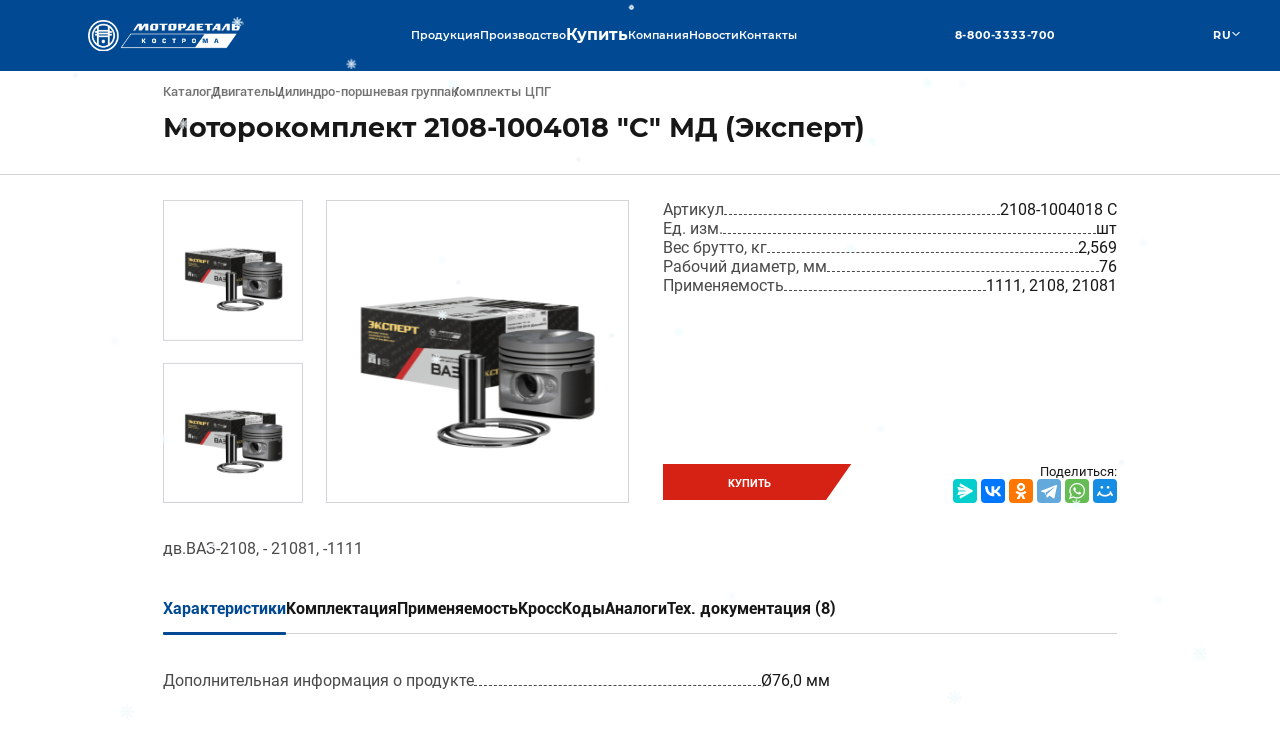

--- FILE ---
content_type: text/html; charset=UTF-8
request_url: https://www.motordetal.ru/katalog/komplekty-cpg/motorokomplekt_2108_1004018_c_md_ekspert/
body_size: 11531
content:
<!DOCTYPE html>
<html lang="ru">
<head>
    <meta charset="UTF-8">
    <meta name="viewport" content="width=device-width, initial-scale=1.0, shrink-to-fit=no">
    <link href="/favicon.png" rel="icon" type="image/png">    
    <title>Моторокомплект 2108-1004018 &quot;C&quot; МД (Эксперт)</title>
                    <!-- Yandex.Metrika counter -->
        <noscript><div><img src="https://mc.yandex.ru/watch/21359824" style="position:absolute; left:-9999px;" alt="" /></div></noscript>
    <!-- /Yandex.Metrika counter -->
        <meta http-equiv="Content-Type" content="text/html; charset=UTF-8" />
<script data-skip-moving="true">(function(w, d, n) {var cl = "bx-core";var ht = d.documentElement;var htc = ht ? ht.className : undefined;if (htc === undefined || htc.indexOf(cl) !== -1){return;}var ua = n.userAgent;if (/(iPad;)|(iPhone;)/i.test(ua)){cl += " bx-ios";}else if (/Windows/i.test(ua)){cl += ' bx-win';}else if (/Macintosh/i.test(ua)){cl += " bx-mac";}else if (/Linux/i.test(ua) && !/Android/i.test(ua)){cl += " bx-linux";}else if (/Android/i.test(ua)){cl += " bx-android";}cl += (/(ipad|iphone|android|mobile|touch)/i.test(ua) ? " bx-touch" : " bx-no-touch");cl += w.devicePixelRatio && w.devicePixelRatio >= 2? " bx-retina": " bx-no-retina";if (/AppleWebKit/.test(ua)){cl += " bx-chrome";}else if (/Opera/.test(ua)){cl += " bx-opera";}else if (/Firefox/.test(ua)){cl += " bx-firefox";}ht.className = htc ? htc + " " + cl : cl;})(window, document, navigator);</script>


<link href="/bitrix/cache/css/s1/base/page_7c07a3fc3f65c04bc7ce7de0ac2d8fec/page_7c07a3fc3f65c04bc7ce7de0ac2d8fec_v1.css?17684773062205" type="text/css"  rel="stylesheet" />
<link href="/bitrix/cache/css/s1/base/template_c934ac46b03e66012928558c08aef80d/template_c934ac46b03e66012928558c08aef80d_v1.css?1768477267481889" type="text/css"  data-template-style="true" rel="stylesheet" />







    
</head>
<body class="body">
<div id="panel"></div>
<header class="header ">
    <nav class="header__content mobile">
        <a href="/" class="header__logo">
            <img src="/local/templates/base/img/logo.svg" alt="">
        </a>
        <a href="" class="header__tel-mob">
            <img src="/local/templates/base/img/header-tel.svg" alt="">
        </a>
        <button type="button" class="header__burger-btn">
            <span></span>
        </button>
    </nav>
    <nav class="header__content desktop">
        <a href="/" class="header__logo desktop">
            <img src="/local/templates/base/img/logo.svg" alt="">
        </a>
        <div class="header__separator"></div>
        <ul class="header__menu">
                        <li class="header__menu-item " id="bx_3218110189_158">
                            <a href="/production/" class="header__menu-item-name">
                            <span>Продукция</span>
                <svg class="mobile" width="19" height="11" viewBox="0 0 19 11" fill="none" xmlns="http://www.w3.org/2000/svg">
                    <path d="M17.3125 1.375L9.5 9.1875L1.6875 1.375" stroke="white" stroke-width="2" stroke-linecap="round" stroke-linejoin="round"/>
                </svg>
            </a>
            <ul class="header__menu-list">
                            <li class="header__list-item">
                                        <a href="/katalog">Каталог продукции</a>
                </li>
                            <li class="header__list-item">
                                        <a href="/production/informacionnye-materialy">Информационные материалы</a>
                </li>
                            <li class="header__list-item">
                                        <a href="/production/tekhnicheskaya-dokumentaciya/?filter=servisno-tekhnicheskaya-dokumentatsiya">Техническая документация</a>
                </li>
                            <li class="header__list-item">
                                        <a href="/check/">Проверка подлинности</a>
                </li>
                            <li class="header__list-item">
                                        <a href="/check/report/">Сообщить о контрафакте</a>
                </li>
                            <li class="header__list-item">
                                        <a href="/video">Видеообзоры</a>
                </li>
                            <li class="header__list-item">
                                        <a href="/otzivy">Отзывы</a>
                </li>
                            <li class="header__list-item">
                                        <a href="/production/chestnaya-garantiya/">«Честная гарантия»</a>
                </li>
                        </ul>
        </li>
                <li class="header__menu-item " id="bx_3218110189_159">
                            <a href="/proizvodstvo" class="header__menu-item-name">
                            <span>Производство</span>
                <svg class="mobile" width="19" height="11" viewBox="0 0 19 11" fill="none" xmlns="http://www.w3.org/2000/svg">
                    <path d="M17.3125 1.375L9.5 9.1875L1.6875 1.375" stroke="white" stroke-width="2" stroke-linecap="round" stroke-linejoin="round"/>
                </svg>
            </a>
            <ul class="header__menu-list">
                            <li class="header__list-item">
                                        <a href="/statya/razrabotka-i-inzhiniring">Разработка и инжиниринг</a>
                </li>
                            <li class="header__list-item">
                                        <a href="/statya/Proizvodstvennaya-sistema-Motordetal">Производственная система</a>
                </li>
                            <li class="header__list-item">
                                        <a href="/statya/robotizatsiya-proizvodstvennykh-ploshchadok">Роботизация производственных площадок</a>
                </li>
                            <li class="header__list-item">
                                        <a href="/statya/Sistema-upravleniya-kachestvom">Система управления качеством</a>
                </li>
                            <li class="header__list-item">
                                        <a href="/b2b-center">Центр электронных торгов</a>
                </li>
                        </ul>
        </li>
                <li class="header__menu-item sales">
            <a href="/sales" class="header__menu-item-name">Купить</a>
        </li>
                <li class="header__menu-item " id="bx_3218110189_161">
                            <a href="/kompania" class="header__menu-item-name">
                            <span>Компания</span>
                <svg class="mobile" width="19" height="11" viewBox="0 0 19 11" fill="none" xmlns="http://www.w3.org/2000/svg">
                    <path d="M17.3125 1.375L9.5 9.1875L1.6875 1.375" stroke="white" stroke-width="2" stroke-linecap="round" stroke-linejoin="round"/>
                </svg>
            </a>
            <ul class="header__menu-list">
                            <li class="header__list-item">
                                        <a href="/istoria/">История ТМ «Мотордеталь»</a>
                </li>
                            <li class="header__list-item">
                                        <a href="/statya/kompaniya-segodnya">Компания сегодня</a>
                </li>
                            <li class="header__list-item">
                                        <a href="/statya/sotsialnaya-otvetstvennost">Социальная ответственность</a>
                </li>
                            <li class="header__list-item">
                                        <a href="/statya/ekologicheskaya-programma">Экологическая программа</a>
                </li>
                            <li class="header__list-item">
                                        <a href="/career">Карьера</a>
                </li>
                            <li class="header__list-item">
                                        <a href="/korporativnaya-zhisn">Корпоративная жизнь</a>
                </li>
                            <li class="header__list-item">
                                        <a href="/statya/ekskursiya-na-motordetal">Экскурсия на «Мотордеталь»</a>
                </li>
                            <li class="header__list-item">
                                        <a href="/mediacenter">Медиацентр</a>
                </li>
                            <li class="header__list-item">
                                        <a href="/obrazovanie-povyshenie-kvalifikatsii/">Обучение и повышение квалификации</a>
                </li>
                            <li class="header__list-item">
                                        <a href="/kompania/dokumenty-kompanii/">Документы компании</a>
                </li>
                        </ul>
        </li>
                <li class="header__menu-item ">
            <a href="/novosti" class="header__menu-item-name">Новости</a>
        </li>
                <li class="header__menu-item ">
            <a href="/kontakty" class="header__menu-item-name">Контакты</a>
        </li>
            </ul>
        <div class="header__separator"></div>

        
        <a href="tel:8-800-3333-700" class="header__tel">8-800-3333-700  </a>
        <div class="header__separator"></div>
        <div class="header__lang-box">
            <button type="button" class="header__lang-btn">
                <span>RU</span>
                <svg width="11" height="6" viewBox="0 0 11 6" fill="none" xmlns="http://www.w3.org/2000/svg">
                    <path fill-rule="evenodd" clip-rule="evenodd"
                          d="M10.7812 1.22462L6.02812 5.78989C5.73645 6.07004 5.26355 6.07004 4.97188 5.78989L0.218756 1.22462C-0.0729188 0.944468 -0.0729188 0.490259 0.218756 0.210111C0.510431 -0.070037 0.98333 -0.070037 1.27501 0.210111L5.5 4.26813L9.72499 0.210111C10.0167 -0.070037 10.4896 -0.070037 10.7812 0.210111C11.0729 0.490259 11.0729 0.944468 10.7812 1.22462Z"
                          fill="white"/>
                </svg>
            </button>
            <ul class="header__lang-list">
                <li class="active">
                    <span>RU</span>
                </li>
                            </ul>
        </div>

        <p class="header__address mobile">
            Россия, г. Кострома, ул. Московская, 105.        </p>
        <a href="https://vk.com/motordetal" class="header__social mobile">
            <img src="/local/templates/base/img/vk-icon.svg" alt="">
            <span>Вконтакте</span>
        </a>
    </nav>
</header>
<main>
	
<nav class="catalog breadcrumbs container">
				<a href="/katalog/" title="Каталог" class="breadcrumbs__item">
					<span itemprop="name">Каталог</span>
				</a>
				<a href="/katalog/dvigatel/" title="Двигатель" class="breadcrumbs__item">
					<span itemprop="name">Двигатель</span>
				</a>
				<a href="/katalog/cilindro-porshnevaya-gruppa/" title="Цилиндро-поршневая группа" class="breadcrumbs__item">
					<span itemprop="name">Цилиндро-поршневая группа</span>
				</a>
				<a href="/katalog/komplekty-cpg/" title="Комплекты ЦПГ" class="breadcrumbs__item">
					<span itemprop="name">Комплекты ЦПГ</span>
				</a></nav><section class="product">
    <div class="container">
        <p class="product__title">
            Моторокомплект 2108-1004018 &quot;C&quot; МД (Эксперт)        </p>
    </div>
    <div class="product__separator"></div>
    <div class="container">
        <div class="product__header">
            <div class="product__image-block">
                <div class="product__image-slider-thumb swiper desktop">
                    <div class="swiper-wrapper">
                                                    <div class="product__image-slide-thumb swiper-slide">
                                <img src="/upload/iblock/0df/9zrslmmuvvcxsevfelwnak5t48h2elxp.jpg" alt="">
                            </div>
                                                                    </div>
                </div>
                <div class="product__image-slider swiper">
                    <div class="swiper-wrapper">
                                                    <div class="product__image-slide swiper-slide">
                                <img src="/upload/iblock/0df/9zrslmmuvvcxsevfelwnak5t48h2elxp.jpg" alt="">
                            </div>
                                                                    </div>
                    <div class="product__image-slider-arrows">
                        <button type="button" class="product__image-slider-next">
                            <svg width="19" height="34" viewBox="0 0 19 34" fill="none" xmlns="http://www.w3.org/2000/svg">
                                <path d="M1 1L12.3333 17.5L1 34H6.2202L18 17.5L6.2202 1H1Z" fill="#D62214" stroke="#D62214"/>
                            </svg>
                        </button>
                        <button type="button" class="product__image-slider-prev">
                            <svg width="19" height="34" viewBox="0 0 19 34" fill="none" xmlns="http://www.w3.org/2000/svg">
                                <path d="M1 1L12.3333 17.5L1 34H6.2202L18 17.5L6.2202 1H1Z" fill="#D62214" stroke="#D62214"/>
                            </svg>
                        </button>
                    </div>
                </div>
                <div class="product__image-slider-pagination mobile"></div>
            </div>
            <div class="product__info-block">
                <ul class="product__info-list">
                    <li class="product__info-item">
                    <p>Артикул</p>
                    <div class="product__info-separator"></div>
                    <p>2108-1004018 C</p>
                  </li>                    <li class="product__info-item">
                    <p>Ед. изм.</p>
                    <div class="product__info-separator"></div>
                    <p>шт</p>
                  </li>                    <li class="product__info-item">
                    <p>Вес брутто, кг</p>
                    <div class="product__info-separator"></div>
                    <p>2,569</p>
                  </li>                    <li class="product__info-item">
                    <p>Рабочий диаметр, мм</p>
                    <div class="product__info-separator"></div>
                    <p>76</p>
                  </li>                    <li class="product__info-item">
                    <p>Применяемость</p>
                    <div class="product__info-separator"></div>
                    <p>1111, 2108, 21081</p>
                  </li>                                                        </ul>
                <div class="product__buy-block">
                    <div class="product__buy-block-left">
                        <a href="https://sales.motordetal.ru/product/385bc65f-c834-11e6-8142-9b31a5312fff" class="button" target="_blank">
                            <span>Купить</span>
                        </a>
                    </div>
                    <div class="product__buy-block-right">
                    
<div class="yandex-share-panel ar_al_right">
	<div class="ya-share-text-wrap">Поделиться:</div>	<div class="ya-share-wrap"><div class="ya-share2" data-services="messenger,vkontakte,odnoklassniki,telegram,whatsapp,moimir"   data-size="m"></div></div>
</div>
                
                    </div>
                </div>
            </div>
        </div>
        <p class="product__description">
            дв.ВАЗ-2108, - 21081, -1111        </p>
        <div class="tabs">
            <div class="tabs__container">
                <div class="tabs__tabs">
                    <label for="spec-tab" class="tabs__tab active">Характеристики</label>
                                        <label for="equip-tab" class="tabs__tab">Комплектация</label>
                                                            <label for="apply-tab" class="tabs__tab">Применяемость</label>
                                        <label for="cross-tab" class="tabs__tab">КроссКоды</label>
                                        <label for="analog-tab" class="tabs__tab">Аналоги</label>
                                                            <label for="techdoc-tab" class="tabs__tab">Тех. документация (8)</label>
                                    </div>
            </div>
            <div class="tabs__content">
                <div class="tabs__tab-content active">
                    <input id="spec-tab" class="tabs__tab-input" type="radio" name="product" checked>
                    <div class="product__tab-content">
                        <div class="product__spec-box">
                            <ul class="product__spec">
                                                                <li class="product__spec-item">
                <p>Дополнительная информация о продукте</p>
                <div class="product__info-separator"></div>
                <p>Ø76,0 мм</p>
             </li>                                
                            </ul>

                        </div>
                    </div>
                </div>
                <div class="tabs__tab-content">
                    <input id="equip-tab" class="tabs__tab-input" type="radio" name="product">
                    <div class="product__tab-content">
                        <p class="product__tab-text">
                                                            <table><tbody><tr><th>№</th><th>Название</th><th>Количество</th></tr><tr><td>1<td>Кольцо компр. 2108-1004025<td>4 шт.</tr>
<tr><td>2<td>Кольцо компр. 2108-1004030<td>4 шт.</tr>
<tr><td>3<td>Кольцо м/с 2108-1004034<td>4 шт.</tr>
<tr><td>4<td>П/палец 2108-1004020<td>4 шт.</tr>
<tr><td>5<td>Поршень 2108-1004015 (фосф)<td>4 шт.</tr>
</tbody></table>                                                    </p>
                    </div>
                </div>
                <div class="tabs__tab-content">
                    <input id="apply-tab" class="tabs__tab-input" type="radio" name="product">
                    <div class="product__tab-content">
                        <table><tbody><tr><th></th><th>Серия</th><th>Двигатель</th><th>Диаметр цилиндра, мм</th><th>Расположение</th><th>Кол-во цилиндров</th><th>Наддув</th><th>Вид топлива</th><th>Класс евро</th></tr>
                                                        <tr><td></td>
                                <td>ОКА</td>
                                <td>1111</td>
                                <td>76</td>
                                <td>2</td>
                                <td>L</td>
                                <td>Нет</td>
                                <td>Бензин</td>
                                <td>Евро0</td>
                                </tr><tr><td></td>
                                <td>Самара/2110</td>
                                <td>2108</td>
                                <td>76</td>
                                <td>4</td>
                                <td>L</td>
                                <td>Нет</td>
                                <td>Бензин</td>
                                <td>Евро0</td>
                                </tr><tr><td></td>
                                <td>Самара/2110</td>
                                <td>21081</td>
                                <td>76</td>
                                <td>4</td>
                                <td>L</td>
                                <td>Нет</td>
                                <td>Бензин</td>
                                <td>Евро0</td>
                                </tr>                        </tbody></table>
                    </div>
                </div>
                <div class="tabs__tab-content">
                    <input id="cross-tab" class="tabs__tab-input" type="radio" name="product">
                    <div class="product__tab-content">
                        <ul class="product__spec">
                                                    </ul>
                    </div>
                </div>
                <div class="tabs__tab-content">
                    <input id="analog-tab" class="tabs__tab-input" type="radio" name="product">
                    <div class="product__tab-content">
                        <ul class="catalog__list catalog__list--lists">
                                                    <li class="catalog__item">
                                <a href="/katalog/komplekty-cpg/motorokomplekt_2108_1004014_c/">
                                    <div class="catalog__item-img-box">
                                                                                <img src="/upload/iblock/a3d/hi5t6h78zyedk317v4mp126drpacn5zz.jpg" alt="">
                                                                            </div>
                                    <div class="catalog__item-title">
                                        <p>Моторокомплект 2108-1004014 "C"</p>
                                        <p>21081004-015-хс, 2108-1004015, 2105-1004015</p>
                                    </div>
                                    <div class="catalog__item-btn">
                                        Подробнее
                                    </div>
                                </a>
                            </li>
                                                </ul>
                    </div>
                </div>
                <div class="tabs__tab-content">
                    <input id="techdoc-tab" class="tabs__tab-input" type="radio" name="techtoc">
                    <div class="product__tab-content">
                        <ul class="product__techdoc">
                                                    <li>
                                <svg width="23" height="23" viewBox="0 0 23 23" fill="none" xmlns="http://www.w3.org/2000/svg">
                                    <path d="M2.875 18.2084H20.125V20.125H2.875V18.2084ZM12.4583 12.6232L18.2764 6.80419L19.6315 8.15927L11.5 16.2917L3.36854 8.16023L4.72362 6.80419L10.5417 12.6213V1.91669H12.4583V12.6232Z" fill="#014A93"></path>
                                </svg>
                                <a href="/upload/TEH_DOCS/ERP000037.pdf" target="_blank">
                                    <p>Сертификат соответствия ЦПГ Мотордеталь и StapRi до 15.02.28</p>
                                </a>
                            </li>
                                                    <li>
                                <svg width="23" height="23" viewBox="0 0 23 23" fill="none" xmlns="http://www.w3.org/2000/svg">
                                    <path d="M2.875 18.2084H20.125V20.125H2.875V18.2084ZM12.4583 12.6232L18.2764 6.80419L19.6315 8.15927L11.5 16.2917L3.36854 8.16023L4.72362 6.80419L10.5417 12.6213V1.91669H12.4583V12.6232Z" fill="#014A93"></path>
                                </svg>
                                <a href="/upload/TEH_DOCS/000000006.pdf" target="_blank">
                                    <p>Повреждение деталей ЦПГ и их причины</p>
                                </a>
                            </li>
                                                    <li>
                                <svg width="23" height="23" viewBox="0 0 23 23" fill="none" xmlns="http://www.w3.org/2000/svg">
                                    <path d="M2.875 18.2084H20.125V20.125H2.875V18.2084ZM12.4583 12.6232L18.2764 6.80419L19.6315 8.15927L11.5 16.2917L3.36854 8.16023L4.72362 6.80419L10.5417 12.6213V1.91669H12.4583V12.6232Z" fill="#014A93"></path>
                                </svg>
                                <a href="/upload/TEH_DOCS/000000014.pdf" target="_blank">
                                    <p>Антифрикционное покрытие NANOFRIKS</p>
                                </a>
                            </li>
                                                    <li>
                                <svg width="23" height="23" viewBox="0 0 23 23" fill="none" xmlns="http://www.w3.org/2000/svg">
                                    <path d="M2.875 18.2084H20.125V20.125H2.875V18.2084ZM12.4583 12.6232L18.2764 6.80419L19.6315 8.15927L11.5 16.2917L3.36854 8.16023L4.72362 6.80419L10.5417 12.6213V1.91669H12.4583V12.6232Z" fill="#014A93"></path>
                                </svg>
                                <a href="/upload/TEH_DOCS/000000027.pdf" target="_blank">
                                    <p>Инструкция по сборке ЦПГ (ВАЗ)</p>
                                </a>
                            </li>
                                                    <li>
                                <svg width="23" height="23" viewBox="0 0 23 23" fill="none" xmlns="http://www.w3.org/2000/svg">
                                    <path d="M2.875 18.2084H20.125V20.125H2.875V18.2084ZM12.4583 12.6232L18.2764 6.80419L19.6315 8.15927L11.5 16.2917L3.36854 8.16023L4.72362 6.80419L10.5417 12.6213V1.91669H12.4583V12.6232Z" fill="#014A93"></path>
                                </svg>
                                <a href="/upload/TEH_DOCS/000000037.pdf" target="_blank">
                                    <p>Новая серия поршневой Эксперт</p>
                                </a>
                            </li>
                                                    <li>
                                <svg width="23" height="23" viewBox="0 0 23 23" fill="none" xmlns="http://www.w3.org/2000/svg">
                                    <path d="M2.875 18.2084H20.125V20.125H2.875V18.2084ZM12.4583 12.6232L18.2764 6.80419L19.6315 8.15927L11.5 16.2917L3.36854 8.16023L4.72362 6.80419L10.5417 12.6213V1.91669H12.4583V12.6232Z" fill="#014A93"></path>
                                </svg>
                                <a href="/upload/TEH_DOCS/000000058.pdf" target="_blank">
                                    <p>Особенности конструкций поршней</p>
                                </a>
                            </li>
                                                    <li>
                                <svg width="23" height="23" viewBox="0 0 23 23" fill="none" xmlns="http://www.w3.org/2000/svg">
                                    <path d="M2.875 18.2084H20.125V20.125H2.875V18.2084ZM12.4583 12.6232L18.2764 6.80419L19.6315 8.15927L11.5 16.2917L3.36854 8.16023L4.72362 6.80419L10.5417 12.6213V1.91669H12.4583V12.6232Z" fill="#014A93"></path>
                                </svg>
                                <a href="/upload/TEH_DOCS/000000082.pdf" target="_blank">
                                    <p>Схема установки п/колец 2108-1000100</p>
                                </a>
                            </li>
                                                    <li>
                                <svg width="23" height="23" viewBox="0 0 23 23" fill="none" xmlns="http://www.w3.org/2000/svg">
                                    <path d="M2.875 18.2084H20.125V20.125H2.875V18.2084ZM12.4583 12.6232L18.2764 6.80419L19.6315 8.15927L11.5 16.2917L3.36854 8.16023L4.72362 6.80419L10.5417 12.6213V1.91669H12.4583V12.6232Z" fill="#014A93"></path>
                                </svg>
                                <a href="/upload/TEH_DOCS/000000154.pdf" target="_blank">
                                    <p>Параметры деталей ЦПГ для дв. ВАЗ</p>
                                </a>
                            </li>
                                                </ul>
                    </div>
                </div>
            </div>
        </div>
    </div>
</section>
    <section class="catalog-slider">
    <div class="container">
        <div class="catalog-slider__title-box">
            <p class="catalog-slider__title">Сопутствующие товары (15)</p>
        </div>
    </div>
    <div class="catalog-slider__separator"></div>
        <div class="container">
        <div class="catalog-slider__slider swiper">
            <div class="swiper-wrapper">
                                    <a href="https://www.motordetal.ru/katalog/kolca-porshnevye/motorokomplekt_p_kolets_2108_1000100_md/" class="catalog__item swiper-slide">
                        <div class="catalog__item-title">
                            <p>Моторокомплект п/колец 2108-1000100 МД</p>
                        </div>
                        <div class="catalog__item-img-box">
                                                        <img src="/upload/iblock/d54/gdfmlrdfqc6au39fy4ps497gcecxhkjq.jpg" alt="">
                                                    </div>
                        <div class="catalog__item-btn">
                            Подробнее
                        </div>
                    </a>
                                    <a href="https://www.motordetal.ru/katalog/kolca-porshnevye/motorokomplekt_p_kolets_2108_1000100_ar_md/" class="catalog__item swiper-slide">
                        <div class="catalog__item-title">
                            <p>Моторокомплект п/колец 2108-1000100-АР МД</p>
                        </div>
                        <div class="catalog__item-img-box">
                                                        <img src="/upload/iblock/d54/gdfmlrdfqc6au39fy4ps497gcecxhkjq.jpg" alt="">
                                                    </div>
                        <div class="catalog__item-btn">
                            Подробнее
                        </div>
                    </a>
                                    <a href="https://www.motordetal.ru/katalog/kolca-porshnevye/motorokomplekt_p_kolets_2108_1000100_br_md/" class="catalog__item swiper-slide">
                        <div class="catalog__item-title">
                            <p>Моторокомплект п/колец 2108-1000100-БР МД</p>
                        </div>
                        <div class="catalog__item-img-box">
                                                        <img src="/upload/iblock/d54/gdfmlrdfqc6au39fy4ps497gcecxhkjq.jpg" alt="">
                                                    </div>
                        <div class="catalog__item-btn">
                            Подробнее
                        </div>
                    </a>
                                    <a href="https://www.motordetal.ru/katalog/prokladki-dlya-dvigatelya/k_kt_prokladok_dlya_dv_vaz_2108_md/" class="catalog__item swiper-slide">
                        <div class="catalog__item-title">
                            <p>К-кт прокладок для дв. ВАЗ-2108 МД</p>
                        </div>
                        <div class="catalog__item-img-box">
                                                        <img src="/upload/iblock/351/kj4mujk5u6nmrfofst1ovfqdaylu3t1v.jpg" alt="">
                                                    </div>
                        <div class="catalog__item-btn">
                            Подробнее
                        </div>
                    </a>
                                    <a href="https://www.motordetal.ru/katalog/komplekty-cpg/motorokomplekt_2108_1004018_a_md_ekspert/" class="catalog__item swiper-slide">
                        <div class="catalog__item-title">
                            <p>Моторокомплект 2108-1004018 "A" МД (Эксперт)</p>
                        </div>
                        <div class="catalog__item-img-box">
                                                        <img src="/upload/iblock/a34/dpe2k30ti1f7l94rzrfoq8mp8tuismx5.jpg" alt="">
                                                    </div>
                        <div class="catalog__item-btn">
                            Подробнее
                        </div>
                    </a>
                                    <a href="https://www.motordetal.ru/katalog/komplekty-cpg/motorokomplekt_2108_1004018_ar_b_md_ekspert/" class="catalog__item swiper-slide">
                        <div class="catalog__item-title">
                            <p>Моторокомплект 2108-1004018-АР "B" МД (Эксперт)</p>
                        </div>
                        <div class="catalog__item-img-box">
                                                        <img src="/upload/iblock/a34/dpe2k30ti1f7l94rzrfoq8mp8tuismx5.jpg" alt="">
                                                    </div>
                        <div class="catalog__item-btn">
                            Подробнее
                        </div>
                    </a>
                                    <a href="https://www.motordetal.ru/katalog/komplekty-cpg/motorokomplekt_2108_1004018_ar_d_md_ekspert/" class="catalog__item swiper-slide">
                        <div class="catalog__item-title">
                            <p>Моторокомплект 2108-1004018-АР "D" МД (Эксперт)</p>
                        </div>
                        <div class="catalog__item-img-box">
                                                        <img src="/upload/iblock/a34/dpe2k30ti1f7l94rzrfoq8mp8tuismx5.jpg" alt="">
                                                    </div>
                        <div class="catalog__item-btn">
                            Подробнее
                        </div>
                    </a>
                                    <a href="https://www.motordetal.ru/katalog/komplekty-cpg/motorokomplekt_2108_1004018_ar_e_md_ekspert/" class="catalog__item swiper-slide">
                        <div class="catalog__item-title">
                            <p>Моторокомплект 2108-1004018-АР "E" МД (Эксперт)</p>
                        </div>
                        <div class="catalog__item-img-box">
                                                        <img src="/upload/iblock/a34/dpe2k30ti1f7l94rzrfoq8mp8tuismx5.jpg" alt="">
                                                    </div>
                        <div class="catalog__item-btn">
                            Подробнее
                        </div>
                    </a>
                                    <a href="https://www.motordetal.ru/katalog/palec-porshnevoy/porshnevoy_palets_21213_1004020_k_kt_4_sht_md/" class="catalog__item swiper-slide">
                        <div class="catalog__item-title">
                            <p>Поршневой палец 21213-1004020 (к-кт 4 шт.) МД</p>
                        </div>
                        <div class="catalog__item-img-box">
                                                        <img src="/upload/iblock/11f/p3uvhb7wde16ct3l4p59xpw11tke5plo.jpg" alt="">
                                                    </div>
                        <div class="catalog__item-btn">
                            Подробнее
                        </div>
                    </a>
                                    <a href="https://www.motordetal.ru/katalog/palec-porshnevoy/porshnevoy_palets_2108_1004020_k_kt_4_sht_md/" class="catalog__item swiper-slide">
                        <div class="catalog__item-title">
                            <p>Поршневой палец 2108-1004020 (к-кт 4 шт.) МД</p>
                        </div>
                        <div class="catalog__item-img-box">
                                                        <img src="/upload/iblock/606/thv8dijfpcof5d3rzd00arhn4a3564xd.jpg" alt="">
                                                    </div>
                        <div class="catalog__item-btn">
                            Подробнее
                        </div>
                    </a>
                                    <a href="https://www.motordetal.ru/katalog/filtry-ochistki-vozdukha/el_filt_ochistki_vozdukha_efv_305_03_2101_1109100_02_md/" class="catalog__item swiper-slide">
                        <div class="catalog__item-title">
                            <p>Эл.фильт.очистки воздуха ЭФВ-305.03 (2101-1109100-02) МД</p>
                        </div>
                        <div class="catalog__item-img-box">
                                                        <img src="/upload/iblock/f02/rdqduagxo6i6wln1libn0f9iqoq68p15.jpg" alt="">
                                                    </div>
                        <div class="catalog__item-btn">
                            Подробнее
                        </div>
                    </a>
                                    <a href="https://www.motordetal.ru/katalog/filtry-ochistki-masla/filtr_ochistki_masla_fm_305_02_m_2108_1012005_10_md/" class="catalog__item swiper-slide">
                        <div class="catalog__item-title">
                            <p>Фильтр очистки масла ФМ-305.02.М (2108-1012005-10) МД</p>
                        </div>
                        <div class="catalog__item-img-box">
                                                        <img src="/upload/iblock/1ca/4phspdjzk54er9bkun3x1kf3mp15c3ze.jpg" alt="">
                                                    </div>
                        <div class="catalog__item-btn">
                            Подробнее
                        </div>
                    </a>
                                    <a href="https://www.motordetal.ru/katalog/gilza/motorokomplekt_gilz_2103_1002021_md/" class="catalog__item swiper-slide">
                        <div class="catalog__item-title">
                            <p>Моторокомплект гильз 2103-1002021 МД</p>
                        </div>
                        <div class="catalog__item-img-box">
                                                        <img src="/upload/iblock/f22/omrrm5c69xqtlzj38ebxt51ruqxceibn.jpg" alt="">
                                                    </div>
                        <div class="catalog__item-btn">
                            Подробнее
                        </div>
                    </a>
                                    <a href="https://www.motordetal.ru/katalog/komplekty-cpg/motorokomplekt_2108_1004014_a_md/" class="catalog__item swiper-slide">
                        <div class="catalog__item-title">
                            <p>Моторокомплект 2108-1004014 "A" МД</p>
                        </div>
                        <div class="catalog__item-img-box">
                                                        <img src="/upload/iblock/a3d/hi5t6h78zyedk317v4mp126drpacn5zz.jpg" alt="">
                                                    </div>
                        <div class="catalog__item-btn">
                            Подробнее
                        </div>
                    </a>
                                    <a href="https://www.motordetal.ru/katalog/komplekty-cpg/motorokomplekt_2108_1004014_d_md/" class="catalog__item swiper-slide">
                        <div class="catalog__item-title">
                            <p>Моторокомплект 2108-1004014 "D" МД</p>
                        </div>
                        <div class="catalog__item-img-box">
                                                        <img src="/upload/iblock/a3d/hi5t6h78zyedk317v4mp126drpacn5zz.jpg" alt="">
                                                    </div>
                        <div class="catalog__item-btn">
                            Подробнее
                        </div>
                    </a>
                            </div>
        </div>
    </div>
    <div class="catalog-slider__separator"></div>
    <div class="container">
        <div class="catalog-slider__slider-nav slider-nav">
            <div class="slider-nav__nav-content">
                <div class="slider-nav__number"></div>
                <div class="slider-nav__arrows">
                    <button class="slider-nav__arrow prev">
                        <svg width="18" height="14" viewBox="0 0 18 14" fill="none" xmlns="http://www.w3.org/2000/svg">
                            <path fill-rule="evenodd" clip-rule="evenodd" d="M1.00342 6.25098C0.589204 6.25098 0.253418 6.58676 0.253418 7.00098C0.253418 7.41519 0.589204 7.75098 1.00342 7.75098L15.348 7.75097L10.9487 12.1503C10.6558 12.4432 10.6558 12.9181 10.9487 13.211C11.2416 13.5039 11.7164 13.5039 12.0093 13.211L17.6742 7.546C17.7831 7.44306 17.8611 7.30785 17.893 7.15569C17.9436 6.91593 17.8757 6.65621 17.6895 6.47003L12.0093 0.789824C11.7164 0.496931 11.2416 0.496931 10.9487 0.789823C10.6558 1.08272 10.6558 1.55759 10.9487 1.85048L15.3492 6.25097L1.00342 6.25098Z" fill="#171717"/>
                        </svg>
                    </button>
                    <button class="slider-nav__arrow next">
                        <svg width="18" height="14" viewBox="0 0 18 14" fill="none" xmlns="http://www.w3.org/2000/svg">
                            <path fill-rule="evenodd" clip-rule="evenodd" d="M1.00342 6.25098C0.589204 6.25098 0.253418 6.58676 0.253418 7.00098C0.253418 7.41519 0.589204 7.75098 1.00342 7.75098L15.348 7.75097L10.9487 12.1503C10.6558 12.4432 10.6558 12.9181 10.9487 13.211C11.2416 13.5039 11.7164 13.5039 12.0093 13.211L17.6742 7.546C17.7831 7.44306 17.8611 7.30785 17.893 7.15569C17.9436 6.91593 17.8757 6.65621 17.6895 6.47003L12.0093 0.789824C11.7164 0.496931 11.2416 0.496931 10.9487 0.789823C10.6558 1.08272 10.6558 1.55759 10.9487 1.85048L15.3492 6.25097L1.00342 6.25098Z" fill="#171717"/>
                        </svg>
                    </button>
                </div>
            </div>
        </div>
    </div>
    </section>
</main>
<footer class="footer">
    <div class="footer__bg">
        <span></span>
        <svg class="desktop" width="246" height="334" viewBox="0 0 246 334" fill="none" xmlns="http://www.w3.org/2000/svg">
            <path d="M248 0V334H0L248 0Z" fill="#D62214"/>
        </svg>
        <svg class="mobile" width="70" height="105" viewBox="0 0 70 105" fill="none" xmlns="http://www.w3.org/2000/svg">
            <path d="M113 0L113 152H0L113 0Z" fill="#D62214"/>
        </svg>
        <svg class="desktop" width="246" height="334" viewBox="0 0 246 334" fill="none" xmlns="http://www.w3.org/2000/svg">
            <path d="M248 0V334H0L248 0Z" fill="#D62214"/>
        </svg>
        <svg class="mobile" width="70" height="105" viewBox="0 0 70 105" fill="none" xmlns="http://www.w3.org/2000/svg">
            <path d="M113 0L113 152H0L113 0Z" fill="#D62214"/>
        </svg>
    </div>
    <div class="footer__content-top">
        <div class="container footer__container">
            

<div class="footer__box" id="bx_651765591_216">
    <a href="/" class="footer__logo">
        <img src="/local/templates/base/img/logo.svg" alt="">
    </a>
    <a href="tel:8-800-3333-700" class="footer__tel">
        8-800-3333-700    </a>
    <p class="footer__address">
        156001 Россия, г. Кострома, ул. Московская, д.105    </p>
    <a href="https://vk.com/motordetal" target="_blank" class="footer__social">
        <img src="/local/templates/base/img/vk-icon.svg" alt="">
        <span>ВКонтакте</span>
    </a>
        <a href="https://t.me/motordetalkostroma" target="_blank" class="footer__social">
        <img src="/local/templates/base/img/tg-icon2.svg" alt="">
        <span>Telegram</span>
    </a>
    </div>

            

    <div class="footer__box">
        <h3 class="footer__box-title"></h3>
        <ul class="footer__list">
                            <li class="footer__list-item"Z>
                    <a href="/katalog">Каталог продукции</a>
                </li>
                            <li class="footer__list-item"Z>
                    <a href="/production/informacionnye-materialy/">Информационные материалы</a>
                </li>
                            <li class="footer__list-item"Z>
                    <a href="/production/tekhnicheskaya-dokumentaciya/">Техническая документация</a>
                </li>
                            <li class="footer__list-item"Z>
                    <a href="/check/">Проверка подлинности</a>
                </li>
                            <li class="footer__list-item"Z>
                    <a href="/check/report/">Сообщить о контрафакте</a>
                </li>
                            <li class="footer__list-item"Z>
                    <a href="/video/">Видеообзоры</a>
                </li>
                            <li class="footer__list-item"Z>
                    <a href="/otzivy/">Отзывы</a>
                </li>
                            <li class="footer__list-item"Z>
                    <a href="/production/chestnaya-garantiya/">«Честная гарантия»</a>
                </li>
                            <li class="footer__list-item"Z>
                    <a href="https://www.e-disclosure.ru/portal/company.aspx?id=39073">Центр раскрытия корпоративной информации</a>
                </li>
                    </ul>
    </div>
    <div class="footer__box">
        <h3 class="footer__box-title"></h3>
        <ul class="footer__list">
                            <li class="footer__list-item"Z>
                    <a href="/statya/razrabotka-i-inzhiniring">Разработка и инжиниринг</a>
                </li>
                            <li class="footer__list-item"Z>
                    <a href="/statya/Proizvodstvennaya-sistema-Motordetal">Производственная система «Mотордеталь»</a>
                </li>
                            <li class="footer__list-item"Z>
                    <a href="/statya/robotizatsiya-proizvodstvennykh-ploshchadok">Роботизация производственных площадок</a>
                </li>
                            <li class="footer__list-item"Z>
                    <a href="/statya/Sistema-upravleniya-kachestvom">Система управления качеством</a>
                </li>
                            <li class="footer__list-item"Z>
                    <a href="/b2b-center/">Центр электронных торгов</a>
                </li>
                    </ul>
    </div>
    <div class="footer__box">
        <h3 class="footer__box-title"></h3>
        <ul class="footer__list">
                            <li class="footer__list-item"Z>
                    <a href="/statya/kompaniya-segodnya">Компания сегодня</a>
                </li>
                            <li class="footer__list-item"Z>
                    <a href="/statya/sotsialnaya-otvetstvennost">Социальная ответственность</a>
                </li>
                            <li class="footer__list-item"Z>
                    <a href="/statya/ekologicheskaya-programma">Экологическая программа</a>
                </li>
                            <li class="footer__list-item"Z>
                    <a href="/career/">Карьера</a>
                </li>
                            <li class="footer__list-item"Z>
                    <a href="/korporativnaya-zhisn/">Корпоративная жизнь</a>
                </li>
                            <li class="footer__list-item"Z>
                    <a href="/statya/ekskursiya-na-motordetal">Экскурсия на «Мотордеталь»</a>
                </li>
                            <li class="footer__list-item"Z>
                    <a href="/mediacenter/">Медиацентр</a>
                </li>
                            <li class="footer__list-item"Z>
                    <a href="/obrazovanie-povyshenie-kvalifikatsii/">Повышение квалификации</a>
                </li>
                            <li class="footer__list-item"Z>
                    <a href="/kompania/dokumenty-kompanii/">Документы компании</a>
                </li>
                    </ul>
    </div>

        </div>
    </div>
    

<div class="footer__content-bottom" id="bx_3485106786_3036">
    <div class="container footer__container">
        <p class=" footer__box">© 2026 Мотордеталь</p>
                <a href="/upload/docs/polconfmot.pdf" class="footer__link-bottom footer__box">Политика конфиденциальности и обработка персональной информации</a>
                            </div>
</div>
</footer>
<script class="scriptMateria" src="/local/templates/base/js/jquery-3.6.0.min.js"></script>
<script class="scriptMateria" src="/local/templates/base/js/swiper-bundle.min.js"></script>
<script class="scriptMateria" src="/local/templates/base/js/jquery.fancybox.min.js"></script>
<script class="scriptMateria" src="/local/templates/base/js/jquery.maskedinput.min.js"></script>
<script type="text/javascript" >
       (function(m,e,t,r,i,k,a){m[i]=m[i]||function(){(m[i].a=m[i].a||[]).push(arguments)};
       m[i].l=1*new Date();
       for (var j = 0; j < document.scripts.length; j++) {if (document.scripts[j].src === r) { return; }}
       k=e.createElement(t),a=e.getElementsByTagName(t)[0],k.async=1,k.src=r,a.parentNode.insertBefore(k,a)})
       (window, document, "script", "https://mc.yandex.ru/metrika/tag.js", "ym");

       ym(21359824, "init", {
            clickmap:true,
            trackLinks:true,
            accurateTrackBounce:true,
            webvisor:true,
            trackHash:true,
            ecommerce:"dataLayer"
       });
    </script>
<script>if(!window.BX)window.BX={};if(!window.BX.message)window.BX.message=function(mess){if(typeof mess==='object'){for(let i in mess) {BX.message[i]=mess[i];} return true;}};</script>
<script>(window.BX||top.BX).message({"JS_CORE_LOADING":"Загрузка...","JS_CORE_NO_DATA":"- Нет данных -","JS_CORE_WINDOW_CLOSE":"Закрыть","JS_CORE_WINDOW_EXPAND":"Развернуть","JS_CORE_WINDOW_NARROW":"Свернуть в окно","JS_CORE_WINDOW_SAVE":"Сохранить","JS_CORE_WINDOW_CANCEL":"Отменить","JS_CORE_WINDOW_CONTINUE":"Продолжить","JS_CORE_H":"ч","JS_CORE_M":"м","JS_CORE_S":"с","JSADM_AI_HIDE_EXTRA":"Скрыть лишние","JSADM_AI_ALL_NOTIF":"Показать все","JSADM_AUTH_REQ":"Требуется авторизация!","JS_CORE_WINDOW_AUTH":"Войти","JS_CORE_IMAGE_FULL":"Полный размер"});</script><script src="/bitrix/js/main/core/core.min.js?1751368058230432"></script><script>BX.Runtime.registerExtension({"name":"main.core","namespace":"BX","loaded":true});</script>
<script>BX.setJSList(["\/bitrix\/js\/main\/core\/core_ajax.js","\/bitrix\/js\/main\/core\/core_promise.js","\/bitrix\/js\/main\/polyfill\/promise\/js\/promise.js","\/bitrix\/js\/main\/loadext\/loadext.js","\/bitrix\/js\/main\/loadext\/extension.js","\/bitrix\/js\/main\/polyfill\/promise\/js\/promise.js","\/bitrix\/js\/main\/polyfill\/find\/js\/find.js","\/bitrix\/js\/main\/polyfill\/includes\/js\/includes.js","\/bitrix\/js\/main\/polyfill\/matches\/js\/matches.js","\/bitrix\/js\/ui\/polyfill\/closest\/js\/closest.js","\/bitrix\/js\/main\/polyfill\/fill\/main.polyfill.fill.js","\/bitrix\/js\/main\/polyfill\/find\/js\/find.js","\/bitrix\/js\/main\/polyfill\/matches\/js\/matches.js","\/bitrix\/js\/main\/polyfill\/core\/dist\/polyfill.bundle.js","\/bitrix\/js\/main\/core\/core.js","\/bitrix\/js\/main\/polyfill\/intersectionobserver\/js\/intersectionobserver.js","\/bitrix\/js\/main\/lazyload\/dist\/lazyload.bundle.js","\/bitrix\/js\/main\/polyfill\/core\/dist\/polyfill.bundle.js","\/bitrix\/js\/main\/parambag\/dist\/parambag.bundle.js"]);
</script>
<script>BX.Runtime.registerExtension({"name":"fx","namespace":"window","loaded":true});</script>
<script>(window.BX||top.BX).message({"LANGUAGE_ID":"ru","FORMAT_DATE":"DD.MM.YYYY","FORMAT_DATETIME":"DD.MM.YYYY HH:MI:SS","COOKIE_PREFIX":"BITRIX_SM","SERVER_TZ_OFFSET":"10800","UTF_MODE":"Y","SITE_ID":"s1","SITE_DIR":"\/","USER_ID":"","SERVER_TIME":1768655874,"USER_TZ_OFFSET":0,"USER_TZ_AUTO":"Y","bitrix_sessid":"173fc470d77dd8470de02ef2314ca8c5"});</script><script  src="/bitrix/cache/js/s1/base/kernel_main/kernel_main_v1.js?1768496706170268"></script>
<script>BX.setJSList(["\/bitrix\/js\/main\/core\/core_fx.js","\/bitrix\/js\/main\/session.js","\/bitrix\/js\/main\/pageobject\/pageobject.js","\/bitrix\/js\/main\/core\/core_window.js","\/bitrix\/js\/main\/date\/main.date.js","\/bitrix\/js\/main\/core\/core_date.js","\/bitrix\/js\/main\/utils.js","\/local\/templates\/base\/js\/swiper.js","\/local\/templates\/base\/js\/main.js","\/local\/templates\/base\/js\/ajax.js","\/local\/templates\/base\/js\/functions.js","\/local\/templates\/base\/js\/pagenavloader.js","\/local\/templates\/base\/js\/countUp.js","\/local\/templates\/base\/js\/countUp-jquery.js"]);</script>
<script>BX.setCSSList(["\/local\/templates\/.default\/components\/bitrix\/breadcrumb\/catalog\/style.css","\/local\/templates\/.default\/components\/bitrix\/news.detail\/catalog\/style.css","\/bitrix\/components\/arturgolubev\/yandex.share\/templates\/.default\/style.css","\/local\/templates\/base\/font\/stylesheet.css","\/local\/templates\/base\/css\/swiper-bundle.min.css","\/local\/templates\/base\/css\/jquery.fancybox.min.css","\/local\/templates\/base\/css\/style.css","\/local\/templates\/base\/css\/dev.css","\/local\/templates\/base\/styles.css"]);</script>
<script src="//yastatic.net/share2/share.js" charset="UTF-8" async></script>



<script  src="/bitrix/cache/js/s1/base/template_fe6ab6972da07bbd21c8c81b1b037a79/template_fe6ab6972da07bbd21c8c81b1b037a79_v1.js?176847726749923"></script>


<script type="text/javascript">
$( document ).ready(function() {
    $('a#apply').click(function(){ 
        $('.tabs__tab[for="apply-tab"]').click();
        var scrollPos = $('.tabs__tab[for="apply-tab"]').offset().top;
        console.log(scrollPos);
        $(window).scrollTop(scrollPos);
        return false;
    });
});
</script>
<script type='text/javascript'>
  imageDir = '/local/templates/base/js/snow/';
  sflakesMax = 30;
  sflakesMaxActive = 30;
  svMaxX = 2;
  svMaxY = 6;
  ssnowStick = 1;
  ssnowCollect = 0;
  sfollowMouse = 1;
  sflakeBottom = 0;
  susePNG = 1;
  sflakeTypes = 5;
  sflakeWidth = 15;
  sflakeHeight = 15;
</script>
<script type='text/javascript' src='/local/templates/base/js/snow/snow.js?ver=2'></script>
</body>
</html>

--- FILE ---
content_type: text/css
request_url: https://www.motordetal.ru/bitrix/cache/css/s1/base/template_c934ac46b03e66012928558c08aef80d/template_c934ac46b03e66012928558c08aef80d_v1.css?1768477267481889
body_size: 55150
content:


/* Start:/local/templates/base/font/stylesheet.css?16980633471320*/
@font-face {
    font-family: 'Montserrat';
    src: url('/local/templates/base/font/subset-Montserrat-Bold.woff2') format('woff2'),
        url('/local/templates/base/font/subset-Montserrat-Bold.woff') format('woff');
    font-weight: bold;
    font-style: normal;
}

@font-face {
    font-family: 'Montserrat';
    src: url('/local/templates/base/font/subset-Montserrat-SemiBold.woff2') format('woff2'),
        url('/local/templates/base/font/subset-Montserrat-SemiBold.woff') format('woff');
    font-weight: 600;
    font-style: normal;
}

@font-face {
    font-family: 'Roboto';
    src: url('/local/templates/base/font/subset-Roboto-Bold.woff2') format('woff2'),
        url('/local/templates/base/font/subset-Roboto-Bold.woff') format('woff');
    font-weight: bold;
    font-style: normal;
}

@font-face {
    font-family: 'Roboto';
    src: url('/local/templates/base/font/subset-Roboto-Medium.woff2') format('woff2'),
    url('/local/templates/base/font/subset-Roboto-Medium.woff') format('woff');
    font-weight: 500;
    font-style: normal;
}

@font-face {
    font-family: 'Roboto';
    src: local('Roboto Light'), local('Roboto-Light'),
    url('/local/templates/base/font/Roboto-Light.woff2') format('woff2'),
    url('/local/templates/base/font/Roboto-Light.woff') format('woff');
    font-weight: 300;
    font-style: normal;
}

@font-face {
    font-family: 'Roboto';
    src: local('Roboto Regular'), local('Roboto-Regular'),
    url('/local/templates/base/font/Roboto-Regular.woff2') format('woff2'),
    url('/local/templates/base/font/Roboto-Regular.woff') format('woff');
    font-weight: 400;
    font-style: normal;
}
/* End */


/* Start:/local/templates/base/css/swiper-bundle.min.css?169806334715563*/
/**
 * Swiper 7.3.4
 * Most modern mobile touch slider and framework with hardware accelerated transitions
 * https://swiperjs.com
 *
 * Copyright 2014-2021 Vladimir Kharlampidi
 *
 * Released under the MIT License
 *
 * Released on: December 22, 2021
 */

@font-face{font-family:swiper-icons;src:url('data:application/font-woff;charset=utf-8;base64, [base64]//wADZ2x5ZgAAAywAAADMAAAD2MHtryVoZWFkAAABbAAAADAAAAA2E2+eoWhoZWEAAAGcAAAAHwAAACQC9gDzaG10eAAAAigAAAAZAAAArgJkABFsb2NhAAAC0AAAAFoAAABaFQAUGG1heHAAAAG8AAAAHwAAACAAcABAbmFtZQAAA/gAAAE5AAACXvFdBwlwb3N0AAAFNAAAAGIAAACE5s74hXjaY2BkYGAAYpf5Hu/j+W2+MnAzMYDAzaX6QjD6/4//Bxj5GA8AuRwMYGkAPywL13jaY2BkYGA88P8Agx4j+/8fQDYfA1AEBWgDAIB2BOoAeNpjYGRgYNBh4GdgYgABEMnIABJzYNADCQAACWgAsQB42mNgYfzCOIGBlYGB0YcxjYGBwR1Kf2WQZGhhYGBiYGVmgAFGBiQQkOaawtDAoMBQxXjg/wEGPcYDDA4wNUA2CCgwsAAAO4EL6gAAeNpj2M0gyAACqxgGNWBkZ2D4/wMA+xkDdgAAAHjaY2BgYGaAYBkGRgYQiAHyGMF8FgYHIM3DwMHABGQrMOgyWDLEM1T9/w8UBfEMgLzE////P/5//f/V/xv+r4eaAAeMbAxwIUYmIMHEgKYAYjUcsDAwsLKxc3BycfPw8jEQA/[base64]/uznmfPFBNODM2K7MTQ45YEAZqGP81AmGGcF3iPqOop0r1SPTaTbVkfUe4HXj97wYE+yNwWYxwWu4v1ugWHgo3S1XdZEVqWM7ET0cfnLGxWfkgR42o2PvWrDMBSFj/IHLaF0zKjRgdiVMwScNRAoWUoH78Y2icB/yIY09An6AH2Bdu/UB+yxopYshQiEvnvu0dURgDt8QeC8PDw7Fpji3fEA4z/PEJ6YOB5hKh4dj3EvXhxPqH/SKUY3rJ7srZ4FZnh1PMAtPhwP6fl2PMJMPDgeQ4rY8YT6Gzao0eAEA409DuggmTnFnOcSCiEiLMgxCiTI6Cq5DZUd3Qmp10vO0LaLTd2cjN4fOumlc7lUYbSQcZFkutRG7g6JKZKy0RmdLY680CDnEJ+UMkpFFe1RN7nxdVpXrC4aTtnaurOnYercZg2YVmLN/d/gczfEimrE/fs/bOuq29Zmn8tloORaXgZgGa78yO9/cnXm2BpaGvq25Dv9S4E9+5SIc9PqupJKhYFSSl47+Qcr1mYNAAAAeNptw0cKwkAAAMDZJA8Q7OUJvkLsPfZ6zFVERPy8qHh2YER+3i/BP83vIBLLySsoKimrqKqpa2hp6+jq6RsYGhmbmJqZSy0sraxtbO3sHRydnEMU4uR6yx7JJXveP7WrDycAAAAAAAH//wACeNpjYGRgYOABYhkgZgJCZgZNBkYGLQZtIJsFLMYAAAw3ALgAeNolizEKgDAQBCchRbC2sFER0YD6qVQiBCv/H9ezGI6Z5XBAw8CBK/m5iQQVauVbXLnOrMZv2oLdKFa8Pjuru2hJzGabmOSLzNMzvutpB3N42mNgZGBg4GKQYzBhYMxJLMlj4GBgAYow/P/PAJJhLM6sSoWKfWCAAwDAjgbRAAB42mNgYGBkAIIbCZo5IPrmUn0hGA0AO8EFTQAA');font-weight:400;font-style:normal}:root{--swiper-theme-color:#007aff}.swiper{margin-left:auto;margin-right:auto;position:relative;overflow:hidden;list-style:none;padding:0;z-index:1}.swiper-vertical>.swiper-wrapper{flex-direction:column}.swiper-wrapper{position:relative;width:100%;height:100%;z-index:1;display:flex;transition-property:transform;box-sizing:content-box}.swiper-android .swiper-slide,.swiper-wrapper{transform:translate3d(0px,0,0)}.swiper-pointer-events{touch-action:pan-y}.swiper-pointer-events.swiper-vertical{touch-action:pan-x}.swiper-slide{flex-shrink:0;width:100%;height:100%;position:relative;transition-property:transform}.swiper-slide-invisible-blank{visibility:hidden}.swiper-autoheight,.swiper-autoheight .swiper-slide{height:auto}.swiper-autoheight .swiper-wrapper{align-items:flex-start;transition-property:transform,height}.swiper-3d,.swiper-3d.swiper-css-mode .swiper-wrapper{perspective:1200px}.swiper-3d .swiper-cube-shadow,.swiper-3d .swiper-slide,.swiper-3d .swiper-slide-shadow,.swiper-3d .swiper-slide-shadow-bottom,.swiper-3d .swiper-slide-shadow-left,.swiper-3d .swiper-slide-shadow-right,.swiper-3d .swiper-slide-shadow-top,.swiper-3d .swiper-wrapper{transform-style:preserve-3d}.swiper-3d .swiper-slide-shadow,.swiper-3d .swiper-slide-shadow-bottom,.swiper-3d .swiper-slide-shadow-left,.swiper-3d .swiper-slide-shadow-right,.swiper-3d .swiper-slide-shadow-top{position:absolute;left:0;top:0;width:100%;height:100%;pointer-events:none;z-index:10}.swiper-3d .swiper-slide-shadow{background:rgba(0,0,0,.15)}.swiper-3d .swiper-slide-shadow-left{background-image:linear-gradient(to left,rgba(0,0,0,.5),rgba(0,0,0,0))}.swiper-3d .swiper-slide-shadow-right{background-image:linear-gradient(to right,rgba(0,0,0,.5),rgba(0,0,0,0))}.swiper-3d .swiper-slide-shadow-top{background-image:linear-gradient(to top,rgba(0,0,0,.5),rgba(0,0,0,0))}.swiper-3d .swiper-slide-shadow-bottom{background-image:linear-gradient(to bottom,rgba(0,0,0,.5),rgba(0,0,0,0))}.swiper-css-mode>.swiper-wrapper{overflow:auto;scrollbar-width:none;-ms-overflow-style:none}.swiper-css-mode>.swiper-wrapper::-webkit-scrollbar{display:none}.swiper-css-mode>.swiper-wrapper>.swiper-slide{scroll-snap-align:start start}.swiper-horizontal.swiper-css-mode>.swiper-wrapper{scroll-snap-type:x mandatory}.swiper-vertical.swiper-css-mode>.swiper-wrapper{scroll-snap-type:y mandatory}.swiper-centered>.swiper-wrapper::before{content:'';flex-shrink:0;order:9999}.swiper-centered.swiper-horizontal>.swiper-wrapper>.swiper-slide:first-child{margin-inline-start:var(--swiper-centered-offset-before)}.swiper-centered.swiper-horizontal>.swiper-wrapper::before{height:100%;min-height:1px;width:var(--swiper-centered-offset-after)}.swiper-centered.swiper-vertical>.swiper-wrapper>.swiper-slide:first-child{margin-block-start:var(--swiper-centered-offset-before)}.swiper-centered.swiper-vertical>.swiper-wrapper::before{width:100%;min-width:1px;height:var(--swiper-centered-offset-after)}.swiper-centered>.swiper-wrapper>.swiper-slide{scroll-snap-align:center center}.swiper-virtual.swiper-css-mode .swiper-wrapper::after{content:'';position:absolute;left:0;top:0;pointer-events:none}.swiper-virtual.swiper-css-mode.swiper-horizontal .swiper-wrapper::after{height:1px;width:var(--swiper-virtual-size)}.swiper-virtual.swiper-css-mode.swiper-vertical .swiper-wrapper::after{width:1px;height:var(--swiper-virtual-size)}:root{--swiper-navigation-size:44px}.swiper-button-next,.swiper-button-prev{position:absolute;top:50%;width:calc(var(--swiper-navigation-size)/ 44 * 27);height:var(--swiper-navigation-size);margin-top:calc(0px - (var(--swiper-navigation-size)/ 2));z-index:10;cursor:pointer;display:flex;align-items:center;justify-content:center;color:var(--swiper-navigation-color,var(--swiper-theme-color))}.swiper-button-next.swiper-button-disabled,.swiper-button-prev.swiper-button-disabled{opacity:.35;cursor:auto;pointer-events:none}.swiper-button-next:after,.swiper-button-prev:after{font-family:swiper-icons;font-size:var(--swiper-navigation-size);text-transform:none!important;letter-spacing:0;text-transform:none;font-variant:initial;line-height:1}.swiper-button-prev,.swiper-rtl .swiper-button-next{left:10px;right:auto}.swiper-button-prev:after,.swiper-rtl .swiper-button-next:after{content:'prev'}.swiper-button-next,.swiper-rtl .swiper-button-prev{right:10px;left:auto}.swiper-button-next:after,.swiper-rtl .swiper-button-prev:after{content:'next'}.swiper-button-lock{display:none}.swiper-pagination{position:absolute;text-align:center;transition:.3s opacity;transform:translate3d(0,0,0);z-index:10}.swiper-pagination.swiper-pagination-hidden{opacity:0}.swiper-horizontal>.swiper-pagination-bullets,.swiper-pagination-bullets.swiper-pagination-horizontal,.swiper-pagination-custom,.swiper-pagination-fraction{bottom:10px;left:0;width:100%}.swiper-pagination-bullets-dynamic{overflow:hidden;font-size:0}.swiper-pagination-bullets-dynamic .swiper-pagination-bullet{transform:scale(.33);position:relative}.swiper-pagination-bullets-dynamic .swiper-pagination-bullet-active{transform:scale(1)}.swiper-pagination-bullets-dynamic .swiper-pagination-bullet-active-main{transform:scale(1)}.swiper-pagination-bullets-dynamic .swiper-pagination-bullet-active-prev{transform:scale(.66)}.swiper-pagination-bullets-dynamic .swiper-pagination-bullet-active-prev-prev{transform:scale(.33)}.swiper-pagination-bullets-dynamic .swiper-pagination-bullet-active-next{transform:scale(.66)}.swiper-pagination-bullets-dynamic .swiper-pagination-bullet-active-next-next{transform:scale(.33)}.swiper-pagination-bullet{width:var(--swiper-pagination-bullet-width,var(--swiper-pagination-bullet-size,8px));height:var(--swiper-pagination-bullet-height,var(--swiper-pagination-bullet-size,8px));display:inline-block;border-radius:50%;background:var(--swiper-pagination-bullet-inactive-color,#000);opacity:var(--swiper-pagination-bullet-inactive-opacity, .2)}button.swiper-pagination-bullet{border:none;margin:0;padding:0;box-shadow:none;-webkit-appearance:none;appearance:none}.swiper-pagination-clickable .swiper-pagination-bullet{cursor:pointer}.swiper-pagination-bullet:only-child{display:none!important}.swiper-pagination-bullet-active{opacity:var(--swiper-pagination-bullet-opacity, 1);background:var(--swiper-pagination-color,var(--swiper-theme-color))}.swiper-pagination-vertical.swiper-pagination-bullets,.swiper-vertical>.swiper-pagination-bullets{right:10px;top:50%;transform:translate3d(0px,-50%,0)}.swiper-pagination-vertical.swiper-pagination-bullets .swiper-pagination-bullet,.swiper-vertical>.swiper-pagination-bullets .swiper-pagination-bullet{margin:var(--swiper-pagination-bullet-vertical-gap,6px) 0;display:block}.swiper-pagination-vertical.swiper-pagination-bullets.swiper-pagination-bullets-dynamic,.swiper-vertical>.swiper-pagination-bullets.swiper-pagination-bullets-dynamic{top:50%;transform:translateY(-50%);width:8px}.swiper-pagination-vertical.swiper-pagination-bullets.swiper-pagination-bullets-dynamic .swiper-pagination-bullet,.swiper-vertical>.swiper-pagination-bullets.swiper-pagination-bullets-dynamic .swiper-pagination-bullet{display:inline-block;transition:.2s transform,.2s top}.swiper-horizontal>.swiper-pagination-bullets .swiper-pagination-bullet,.swiper-pagination-horizontal.swiper-pagination-bullets .swiper-pagination-bullet{margin:0 var(--swiper-pagination-bullet-horizontal-gap,4px)}.swiper-horizontal>.swiper-pagination-bullets.swiper-pagination-bullets-dynamic,.swiper-pagination-horizontal.swiper-pagination-bullets.swiper-pagination-bullets-dynamic{left:50%;transform:translateX(-50%);white-space:nowrap}.swiper-horizontal>.swiper-pagination-bullets.swiper-pagination-bullets-dynamic .swiper-pagination-bullet,.swiper-pagination-horizontal.swiper-pagination-bullets.swiper-pagination-bullets-dynamic .swiper-pagination-bullet{transition:.2s transform,.2s left}.swiper-horizontal.swiper-rtl>.swiper-pagination-bullets-dynamic .swiper-pagination-bullet{transition:.2s transform,.2s right}.swiper-pagination-progressbar{background:rgba(0,0,0,.25);position:absolute}.swiper-pagination-progressbar .swiper-pagination-progressbar-fill{background:var(--swiper-pagination-color,var(--swiper-theme-color));position:absolute;left:0;top:0;width:100%;height:100%;transform:scale(0);transform-origin:left top}.swiper-rtl .swiper-pagination-progressbar .swiper-pagination-progressbar-fill{transform-origin:right top}.swiper-horizontal>.swiper-pagination-progressbar,.swiper-pagination-progressbar.swiper-pagination-horizontal,.swiper-pagination-progressbar.swiper-pagination-vertical.swiper-pagination-progressbar-opposite,.swiper-vertical>.swiper-pagination-progressbar.swiper-pagination-progressbar-opposite{width:100%;height:4px;left:0;top:0}.swiper-horizontal>.swiper-pagination-progressbar.swiper-pagination-progressbar-opposite,.swiper-pagination-progressbar.swiper-pagination-horizontal.swiper-pagination-progressbar-opposite,.swiper-pagination-progressbar.swiper-pagination-vertical,.swiper-vertical>.swiper-pagination-progressbar{width:4px;height:100%;left:0;top:0}.swiper-pagination-lock{display:none}.swiper-scrollbar{border-radius:10px;position:relative;-ms-touch-action:none;background:rgba(0,0,0,.1)}.swiper-horizontal>.swiper-scrollbar{position:absolute;left:1%;bottom:3px;z-index:50;height:5px;width:98%}.swiper-vertical>.swiper-scrollbar{position:absolute;right:3px;top:1%;z-index:50;width:5px;height:98%}.swiper-scrollbar-drag{height:100%;width:100%;position:relative;background:rgba(0,0,0,.5);border-radius:10px;left:0;top:0}.swiper-scrollbar-cursor-drag{cursor:move}.swiper-scrollbar-lock{display:none}.swiper-zoom-container{width:100%;height:100%;display:flex;justify-content:center;align-items:center;text-align:center}.swiper-zoom-container>canvas,.swiper-zoom-container>img,.swiper-zoom-container>svg{max-width:100%;max-height:100%;object-fit:contain}.swiper-slide-zoomed{cursor:move}.swiper-lazy-preloader{width:42px;height:42px;position:absolute;left:50%;top:50%;margin-left:-21px;margin-top:-21px;z-index:10;transform-origin:50%;animation:swiper-preloader-spin 1s infinite linear;box-sizing:border-box;border:4px solid var(--swiper-preloader-color,var(--swiper-theme-color));border-radius:50%;border-top-color:transparent}.swiper-lazy-preloader-white{--swiper-preloader-color:#fff}.swiper-lazy-preloader-black{--swiper-preloader-color:#000}@keyframes swiper-preloader-spin{100%{transform:rotate(360deg)}}.swiper .swiper-notification{position:absolute;left:0;top:0;pointer-events:none;opacity:0;z-index:-1000}.swiper-free-mode>.swiper-wrapper{transition-timing-function:ease-out;margin:0 auto}.swiper-grid>.swiper-wrapper{flex-wrap:wrap}.swiper-grid-column>.swiper-wrapper{flex-wrap:wrap;flex-direction:column}.swiper-fade.swiper-free-mode .swiper-slide{transition-timing-function:ease-out}.swiper-fade .swiper-slide{pointer-events:none;transition-property:opacity}.swiper-fade .swiper-slide .swiper-slide{pointer-events:none}.swiper-fade .swiper-slide-active,.swiper-fade .swiper-slide-active .swiper-slide-active{pointer-events:auto}.swiper-cube{overflow:visible}.swiper-cube .swiper-slide{pointer-events:none;-webkit-backface-visibility:hidden;backface-visibility:hidden;z-index:1;visibility:hidden;transform-origin:0 0;width:100%;height:100%}.swiper-cube .swiper-slide .swiper-slide{pointer-events:none}.swiper-cube.swiper-rtl .swiper-slide{transform-origin:100% 0}.swiper-cube .swiper-slide-active,.swiper-cube .swiper-slide-active .swiper-slide-active{pointer-events:auto}.swiper-cube .swiper-slide-active,.swiper-cube .swiper-slide-next,.swiper-cube .swiper-slide-next+.swiper-slide,.swiper-cube .swiper-slide-prev{pointer-events:auto;visibility:visible}.swiper-cube .swiper-slide-shadow-bottom,.swiper-cube .swiper-slide-shadow-left,.swiper-cube .swiper-slide-shadow-right,.swiper-cube .swiper-slide-shadow-top{z-index:0;-webkit-backface-visibility:hidden;backface-visibility:hidden}.swiper-cube .swiper-cube-shadow{position:absolute;left:0;bottom:0px;width:100%;height:100%;opacity:.6;z-index:0}.swiper-cube .swiper-cube-shadow:before{content:'';background:#000;position:absolute;left:0;top:0;bottom:0;right:0;filter:blur(50px)}.swiper-flip{overflow:visible}.swiper-flip .swiper-slide{pointer-events:none;-webkit-backface-visibility:hidden;backface-visibility:hidden;z-index:1}.swiper-flip .swiper-slide .swiper-slide{pointer-events:none}.swiper-flip .swiper-slide-active,.swiper-flip .swiper-slide-active .swiper-slide-active{pointer-events:auto}.swiper-flip .swiper-slide-shadow-bottom,.swiper-flip .swiper-slide-shadow-left,.swiper-flip .swiper-slide-shadow-right,.swiper-flip .swiper-slide-shadow-top{z-index:0;-webkit-backface-visibility:hidden;backface-visibility:hidden}.swiper-creative .swiper-slide{-webkit-backface-visibility:hidden;backface-visibility:hidden;overflow:hidden;transition-property:transform,opacity,height}.swiper-cards{overflow:visible}.swiper-cards .swiper-slide{transform-origin:center bottom;-webkit-backface-visibility:hidden;backface-visibility:hidden;overflow:hidden}
/* End */


/* Start:/local/templates/base/css/jquery.fancybox.min.css?169806334712795*/
body.compensate-for-scrollbar{overflow:hidden}.fancybox-active{height:auto}.fancybox-is-hidden{left:-9999px;margin:0;position:absolute!important;top:-9999px;visibility:hidden}.fancybox-container{-webkit-backface-visibility:hidden;height:100%;left:0;outline:none;position:fixed;-webkit-tap-highlight-color:transparent;top:0;-ms-touch-action:manipulation;touch-action:manipulation;transform:translateZ(0);width:100%;z-index:99992}.fancybox-container *{box-sizing:border-box}.fancybox-bg,.fancybox-inner,.fancybox-outer,.fancybox-stage{bottom:0;left:0;position:absolute;right:0;top:0}.fancybox-outer{-webkit-overflow-scrolling:touch;overflow-y:auto}.fancybox-bg{background:#1e1e1e;opacity:0;transition-duration:inherit;transition-property:opacity;transition-timing-function:cubic-bezier(.47,0,.74,.71)}.fancybox-is-open .fancybox-bg{opacity:.9;transition-timing-function:cubic-bezier(.22,.61,.36,1)}.fancybox-caption,.fancybox-infobar,.fancybox-navigation .fancybox-button,.fancybox-toolbar{direction:ltr;opacity:0;position:absolute;transition:opacity .25s ease,visibility 0s ease .25s;visibility:hidden;z-index:99997}.fancybox-show-caption .fancybox-caption,.fancybox-show-infobar .fancybox-infobar,.fancybox-show-nav .fancybox-navigation .fancybox-button,.fancybox-show-toolbar .fancybox-toolbar{opacity:1;transition:opacity .25s ease 0s,visibility 0s ease 0s;visibility:visible}.fancybox-infobar{color:#ccc;font-size:13px;-webkit-font-smoothing:subpixel-antialiased;height:44px;left:0;line-height:44px;min-width:44px;mix-blend-mode:difference;padding:0 10px;pointer-events:none;top:0;-webkit-touch-callout:none;-webkit-user-select:none;-moz-user-select:none;-ms-user-select:none;user-select:none}.fancybox-toolbar{right:0;top:0}.fancybox-stage{direction:ltr;overflow:visible;transform:translateZ(0);z-index:99994}.fancybox-is-open .fancybox-stage{overflow:hidden}.fancybox-slide{-webkit-backface-visibility:hidden;display:none;height:100%;left:0;outline:none;overflow:auto;-webkit-overflow-scrolling:touch;padding:44px;position:absolute;text-align:center;top:0;transition-property:transform,opacity;white-space:normal;width:100%;z-index:99994}.fancybox-slide:before{content:"";display:inline-block;font-size:0;height:100%;vertical-align:middle;width:0}.fancybox-is-sliding .fancybox-slide,.fancybox-slide--current,.fancybox-slide--next,.fancybox-slide--previous{display:block}.fancybox-slide--image{overflow:hidden;padding:44px 0}.fancybox-slide--image:before{display:none}.fancybox-slide--html{padding:6px}.fancybox-content{background:#fff;display:inline-block;margin:0;max-width:100%;overflow:auto;-webkit-overflow-scrolling:touch;padding:44px;position:relative;text-align:left;vertical-align:middle}.fancybox-slide--image .fancybox-content{animation-timing-function:cubic-bezier(.5,0,.14,1);-webkit-backface-visibility:hidden;background:transparent;background-repeat:no-repeat;background-size:100% 100%;left:0;max-width:none;overflow:visible;padding:0;position:absolute;top:0;transform-origin:top left;transition-property:transform,opacity;-webkit-user-select:none;-moz-user-select:none;-ms-user-select:none;user-select:none;z-index:99995}.fancybox-can-zoomOut .fancybox-content{cursor:zoom-out}.fancybox-can-zoomIn .fancybox-content{cursor:zoom-in}.fancybox-can-pan .fancybox-content,.fancybox-can-swipe .fancybox-content{cursor:grab}.fancybox-is-grabbing .fancybox-content{cursor:grabbing}.fancybox-container [data-selectable=true]{cursor:text}.fancybox-image,.fancybox-spaceball{background:transparent;border:0;height:100%;left:0;margin:0;max-height:none;max-width:none;padding:0;position:absolute;top:0;-webkit-user-select:none;-moz-user-select:none;-ms-user-select:none;user-select:none;width:100%}.fancybox-spaceball{z-index:1}.fancybox-slide--iframe .fancybox-content,.fancybox-slide--map .fancybox-content,.fancybox-slide--pdf .fancybox-content,.fancybox-slide--video .fancybox-content{height:100%;overflow:visible;padding:0;width:100%}.fancybox-slide--video .fancybox-content{background:#000}.fancybox-slide--map .fancybox-content{background:#e5e3df}.fancybox-slide--iframe .fancybox-content{background:#fff}.fancybox-iframe,.fancybox-video{background:transparent;border:0;display:block;height:100%;margin:0;overflow:hidden;padding:0;width:100%}.fancybox-iframe{left:0;position:absolute;top:0}.fancybox-error{background:#fff;cursor:default;max-width:400px;padding:40px;width:100%}.fancybox-error p{color:#444;font-size:16px;line-height:20px;margin:0;padding:0}.fancybox-button{background:rgba(30,30,30,.6);border:0;border-radius:0;box-shadow:none;cursor:pointer;display:inline-block;height:44px;margin:0;padding:10px;position:relative;transition:color .2s;vertical-align:top;visibility:inherit;width:44px}.fancybox-button,.fancybox-button:link,.fancybox-button:visited{color:#ccc}.fancybox-button:hover{color:#fff}.fancybox-button:focus{outline:none}.fancybox-button.fancybox-focus{outline:1px dotted}.fancybox-button[disabled],.fancybox-button[disabled]:hover{color:#888;cursor:default;outline:none}.fancybox-button div{height:100%}.fancybox-button svg{display:block;height:100%;overflow:visible;position:relative;width:100%}.fancybox-button svg path{fill:currentColor;stroke-width:0}.fancybox-button--fsenter svg:nth-child(2),.fancybox-button--fsexit svg:first-child,.fancybox-button--pause svg:first-child,.fancybox-button--play svg:nth-child(2){display:none}.fancybox-progress{background:#ff5268;height:2px;left:0;position:absolute;right:0;top:0;transform:scaleX(0);transform-origin:0;transition-property:transform;transition-timing-function:linear;z-index:99998}.fancybox-close-small{background:transparent;border:0;border-radius:0;color:#ccc;cursor:pointer;opacity:.8;padding:8px;position:absolute;right:-12px;top:-44px;z-index:401}.fancybox-close-small:hover{color:#fff;opacity:1}.fancybox-slide--html .fancybox-close-small{color:currentColor;padding:10px;right:0;top:0}.fancybox-slide--image.fancybox-is-scaling .fancybox-content{overflow:hidden}.fancybox-is-scaling .fancybox-close-small,.fancybox-is-zoomable.fancybox-can-pan .fancybox-close-small{display:none}.fancybox-navigation .fancybox-button{background-clip:content-box;height:100px;opacity:0;position:absolute;top:calc(50% - 50px);width:70px}.fancybox-navigation .fancybox-button div{padding:7px}.fancybox-navigation .fancybox-button--arrow_left{left:0;left:env(safe-area-inset-left);padding:31px 26px 31px 6px}.fancybox-navigation .fancybox-button--arrow_right{padding:31px 6px 31px 26px;right:0;right:env(safe-area-inset-right)}.fancybox-caption{background:linear-gradient(0deg,rgba(0,0,0,.85) 0,rgba(0,0,0,.3) 50%,rgba(0,0,0,.15) 65%,rgba(0,0,0,.075) 75.5%,rgba(0,0,0,.037) 82.85%,rgba(0,0,0,.019) 88%,transparent);bottom:0;color:#eee;font-size:14px;font-weight:400;left:0;line-height:1.5;padding:75px 44px 25px;pointer-events:none;right:0;text-align:center;z-index:99996}@supports (padding:max(0px)){.fancybox-caption{padding:75px max(44px,env(safe-area-inset-right)) max(25px,env(safe-area-inset-bottom)) max(44px,env(safe-area-inset-left))}}.fancybox-caption--separate{margin-top:-50px}.fancybox-caption__body{max-height:50vh;overflow:auto;pointer-events:all}.fancybox-caption a,.fancybox-caption a:link,.fancybox-caption a:visited{color:#ccc;text-decoration:none}.fancybox-caption a:hover{color:#fff;text-decoration:underline}.fancybox-loading{animation:a 1s linear infinite;background:transparent;border:4px solid #888;border-bottom-color:#fff;border-radius:50%;height:50px;left:50%;margin:-25px 0 0 -25px;opacity:.7;padding:0;position:absolute;top:50%;width:50px;z-index:99999}@keyframes a{to{transform:rotate(1turn)}}.fancybox-animated{transition-timing-function:cubic-bezier(0,0,.25,1)}.fancybox-fx-slide.fancybox-slide--previous{opacity:0;transform:translate3d(-100%,0,0)}.fancybox-fx-slide.fancybox-slide--next{opacity:0;transform:translate3d(100%,0,0)}.fancybox-fx-slide.fancybox-slide--current{opacity:1;transform:translateZ(0)}.fancybox-fx-fade.fancybox-slide--next,.fancybox-fx-fade.fancybox-slide--previous{opacity:0;transition-timing-function:cubic-bezier(.19,1,.22,1)}.fancybox-fx-fade.fancybox-slide--current{opacity:1}.fancybox-fx-zoom-in-out.fancybox-slide--previous{opacity:0;transform:scale3d(1.5,1.5,1.5)}.fancybox-fx-zoom-in-out.fancybox-slide--next{opacity:0;transform:scale3d(.5,.5,.5)}.fancybox-fx-zoom-in-out.fancybox-slide--current{opacity:1;transform:scaleX(1)}.fancybox-fx-rotate.fancybox-slide--previous{opacity:0;transform:rotate(-1turn)}.fancybox-fx-rotate.fancybox-slide--next{opacity:0;transform:rotate(1turn)}.fancybox-fx-rotate.fancybox-slide--current{opacity:1;transform:rotate(0deg)}.fancybox-fx-circular.fancybox-slide--previous{opacity:0;transform:scale3d(0,0,0) translate3d(-100%,0,0)}.fancybox-fx-circular.fancybox-slide--next{opacity:0;transform:scale3d(0,0,0) translate3d(100%,0,0)}.fancybox-fx-circular.fancybox-slide--current{opacity:1;transform:scaleX(1) translateZ(0)}.fancybox-fx-tube.fancybox-slide--previous{transform:translate3d(-100%,0,0) scale(.1) skew(-10deg)}.fancybox-fx-tube.fancybox-slide--next{transform:translate3d(100%,0,0) scale(.1) skew(10deg)}.fancybox-fx-tube.fancybox-slide--current{transform:translateZ(0) scale(1)}@media (max-height:576px){.fancybox-slide{padding-left:6px;padding-right:6px}.fancybox-slide--image{padding:6px 0}.fancybox-close-small{right:-6px}.fancybox-slide--image .fancybox-close-small{background:#4e4e4e;color:#f2f4f6;height:36px;opacity:1;padding:6px;right:0;top:0;width:36px}.fancybox-caption{padding-left:12px;padding-right:12px}@supports (padding:max(0px)){.fancybox-caption{padding-left:max(12px,env(safe-area-inset-left));padding-right:max(12px,env(safe-area-inset-right))}}}.fancybox-share{background:#f4f4f4;border-radius:3px;max-width:90%;padding:30px;text-align:center}.fancybox-share h1{color:#222;font-size:35px;font-weight:700;margin:0 0 20px}.fancybox-share p{margin:0;padding:0}.fancybox-share__button{border:0;border-radius:3px;display:inline-block;font-size:14px;font-weight:700;line-height:40px;margin:0 5px 10px;min-width:130px;padding:0 15px;text-decoration:none;transition:all .2s;-webkit-user-select:none;-moz-user-select:none;-ms-user-select:none;user-select:none;white-space:nowrap}.fancybox-share__button:link,.fancybox-share__button:visited{color:#fff}.fancybox-share__button:hover{text-decoration:none}.fancybox-share__button--fb{background:#3b5998}.fancybox-share__button--fb:hover{background:#344e86}.fancybox-share__button--pt{background:#bd081d}.fancybox-share__button--pt:hover{background:#aa0719}.fancybox-share__button--tw{background:#1da1f2}.fancybox-share__button--tw:hover{background:#0d95e8}.fancybox-share__button svg{height:25px;margin-right:7px;position:relative;top:-1px;vertical-align:middle;width:25px}.fancybox-share__button svg path{fill:#fff}.fancybox-share__input{background:transparent;border:0;border-bottom:1px solid #d7d7d7;border-radius:0;color:#5d5b5b;font-size:14px;margin:10px 0 0;outline:none;padding:10px 15px;width:100%}.fancybox-thumbs{background:#ddd;bottom:0;display:none;margin:0;-webkit-overflow-scrolling:touch;-ms-overflow-style:-ms-autohiding-scrollbar;padding:2px 2px 4px;position:absolute;right:0;-webkit-tap-highlight-color:rgba(0,0,0,0);top:0;width:212px;z-index:99995}.fancybox-thumbs-x{overflow-x:auto;overflow-y:hidden}.fancybox-show-thumbs .fancybox-thumbs{display:block}.fancybox-show-thumbs .fancybox-inner{right:212px}.fancybox-thumbs__list{font-size:0;height:100%;list-style:none;margin:0;overflow-x:hidden;overflow-y:auto;padding:0;position:absolute;position:relative;white-space:nowrap;width:100%}.fancybox-thumbs-x .fancybox-thumbs__list{overflow:hidden}.fancybox-thumbs-y .fancybox-thumbs__list::-webkit-scrollbar{width:7px}.fancybox-thumbs-y .fancybox-thumbs__list::-webkit-scrollbar-track{background:#fff;border-radius:10px;box-shadow:inset 0 0 6px rgba(0,0,0,.3)}.fancybox-thumbs-y .fancybox-thumbs__list::-webkit-scrollbar-thumb{background:#2a2a2a;border-radius:10px}.fancybox-thumbs__list a{-webkit-backface-visibility:hidden;backface-visibility:hidden;background-color:rgba(0,0,0,.1);background-position:50%;background-repeat:no-repeat;background-size:cover;cursor:pointer;float:left;height:75px;margin:2px;max-height:calc(100% - 8px);max-width:calc(50% - 4px);outline:none;overflow:hidden;padding:0;position:relative;-webkit-tap-highlight-color:transparent;width:100px}.fancybox-thumbs__list a:before{border:6px solid #ff5268;bottom:0;content:"";left:0;opacity:0;position:absolute;right:0;top:0;transition:all .2s cubic-bezier(.25,.46,.45,.94);z-index:99991}.fancybox-thumbs__list a:focus:before{opacity:.5}.fancybox-thumbs__list a.fancybox-thumbs-active:before{opacity:1}@media (max-width:576px){.fancybox-thumbs{width:110px}.fancybox-show-thumbs .fancybox-inner{right:110px}.fancybox-thumbs__list a{max-width:calc(100% - 10px)}}
/* End */


/* Start:/local/templates/base/css/style.css?1760449224208317*/
*,
*::before,
*::after {
  -webkit-box-sizing: border-box;
  box-sizing: border-box;
}

html {
  font-family: "Roboto";
  font-size: 0.5208335vw;
  font-style: normal;
  font-weight: normal;
  -webkit-animation: bugfix infinite 1s;
  line-height: 1.2;
  margin: 0;
  padding: 0;
}

body {
  font-style: normal;
  font-weight: normal;
  -webkit-animation: bugfix infinite 1s;
  line-height: 1.2;
  margin: 0;
  padding: 0;
  color: #171717;
  background-color: #FFFFFF;
}

input,
textarea {
  -webkit-animation: bugfix infinite 1s;
  line-height: inherit;
  margin: 0;
  padding: 0;
  background-color: transparent;
  border: none;
  color: inherit;
}

a {
  color: unset;
}

a,
a:hover {
  text-decoration: none;
}

button,
input,
a,
textarea {
  outline: none;
  cursor: pointer;
  font: inherit;
}
button:focus,
input:focus,
a:focus,
textarea:focus {
  outline: none;
}
button:active,
input:active,
a:active,
textarea:active {
  outline: none;
}

h1,
h2,
h3,
h4,
h5,
h6 {
  font: inherit;
  margin: 0;
  padding: 0;
}

p {
  margin-top: 0;
  margin-bottom: 0;
}

img {
  width: 100%;
  height: auto;
  display: block;
}

button {
  border: none;
  color: inherit;
  font: inherit;
  text-align: inherit;
  padding: 0;
  background-color: transparent;
}

ul {
  padding: 0;
  margin: 0;
}

ul li {
  margin: 0;
  padding: 0;
  list-style: none;
}

.container {
  width: 143rem;
  margin: 0 auto;
}

input[type=number]::-webkit-inner-spin-button,
input[type=number]::-webkit-outer-spin-button {
  -webkit-appearance: none;
  margin: 0;
}

input[type=number] {
  -moz-appearance: textfield;
}

section {
  position: relative;
  z-index: 5;
  margin-bottom: 21rem;
}

@media (max-width: 48em) {
  html {
    font-size: 5px;
    font-size: 1.5625vw;
    font-size: 1.3333333333vw;
    -webkit-text-size-adjust: none;
  }
  body {
    -webkit-text-size-adjust: none;
  }
  .container {
    padding: 0 4rem;
    width: 100%;
  }
  section {
    margin-bottom: 16rem;
  }
}
.button {
  position: relative;
  display: -webkit-box;
  display: -ms-flexbox;
  display: flex;
  -webkit-box-align: center;
  -ms-flex-align: center;
  align-items: center;
  -webkit-box-pack: center;
  -ms-flex-pack: center;
  justify-content: center;
  gap: 3rem;
  width: -webkit-fit-content;
  width: -moz-fit-content;
  width: fit-content;
  min-width: 28.3rem;
  height: 5.4rem;
  padding: 0 4rem 0 1.5rem;
  overflow: hidden;
  font-weight: 700;
  font-size: 1.7rem;
  line-height: 2.4rem;
  text-transform: uppercase;
  color: white;
  isolation: isolate;
}
.button:before {
  content: "";
  position: absolute;
  left: 0;
  top: 0;
  z-index: -1;
  width: 100%;
  height: 100%;
  -webkit-transform: skew(-35deg) translateX(-2rem);
  transform: skew(-35deg) translateX(-2rem);
  background-color: #D62214;
}
.button > svg {
  width: 1.8rem;
  height: 1.8rem;
}
.button > svg path {
  fill: white;
}
.button > span {
  -webkit-transform: translateY(1px);
  transform: translateY(1px);
}
.button:hover {
  -webkit-filter: brightness(0.85);
  filter: brightness(0.85);
}

.breadcrumbs {
  position: relative;
  z-index: 6;
  margin-top: 6rem;
  margin-bottom: 6rem;
  display: -webkit-box;
  display: -ms-flexbox;
  display: flex;
  -ms-flex-wrap: wrap;
  flex-wrap: wrap;
  -webkit-column-gap: 1.6rem;
  -moz-column-gap: 1.6rem;
  column-gap: 1.6rem;
}
.breadcrumbs.bottom-slide {
  z-index: 1;
}
.breadcrumbs--absolute {
  position: absolute;
  left: 24.5rem;
  color: white;
}
.breadcrumbs__item {
  position: relative;
  font-weight: 500;
  font-size: 1.7rem;
  line-height: 1.2;
  cursor: pointer;
  opacity: 0.6;
}
.breadcrumbs__item:not(:last-child):after {
  content: "/";
  position: absolute;
  left: 100%;
  top: 50%;
  -webkit-transform: translate(0.4rem, -50%);
  transform: translate(0.4rem, -50%);
}
.breadcrumbs__item.active, .breadcrumbs__item:hover {
  opacity: 1;
}

.slider-nav__nav-content {
  display: -webkit-box;
  display: -ms-flexbox;
  display: flex;
  -webkit-box-align: center;
  -ms-flex-align: center;
  align-items: center;
  gap: 3.6rem;
}
.slider-nav__number {
  font-family: "Montserrat";
  font-weight: 700;
  font-size: 2.2rem;
  line-height: 1.04;
}
.slider-nav__arrows {
  display: -webkit-box;
  display: -ms-flexbox;
  display: flex;
  -webkit-box-align: center;
  -ms-flex-align: center;
  align-items: center;
  gap: 2rem;
}
.slider-nav__arrow {
  display: -webkit-box;
  display: -ms-flexbox;
  display: flex;
  -webkit-box-align: center;
  -ms-flex-align: center;
  align-items: center;
  -webkit-box-pack: center;
  -ms-flex-pack: center;
  justify-content: center;
  width: 2rem;
  height: 2rem;
  -webkit-transition: opacity 0.5s ease;
  transition: opacity 0.5s ease;
  cursor: pointer;
}
.slider-nav__arrow > svg {
  width: 1.8rem;
  height: 1.4rem;
  -webkit-transition: -webkit-transform 0.5s ease;
  transition: -webkit-transform 0.5s ease;
  transition: transform 0.5s ease;
  transition: transform 0.5s ease, -webkit-transform 0.5s ease;
}
.slider-nav__arrow > svg path {
  fill: #171717;
}
.slider-nav__arrow.prev > svg {
  -webkit-transform: rotate(180deg);
  transform: rotate(180deg);
}
.slider-nav__arrow.prev:hover > svg {
  -webkit-transform: rotate(180deg) translateX(0.6rem);
  transform: rotate(180deg) translateX(0.6rem);
}
.slider-nav__arrow.next:hover > svg {
  -webkit-transform: translateX(0.6rem);
  transform: translateX(0.6rem);
}
.slider-nav__arrow.swiper-button-disabled {
  opacity: 0.4;
}
.slider-nav__arrow.swiper-button-lock {
  display: none;
}
.slider-nav__progressbar {
  position: relative;
  width: 100%;
  height: 1px;
  margin-top: 2rem;
  background-color: white;
  overflow: hidden;
}
.slider-nav__progressbar > span {
  position: absolute;
  left: 0;
  top: 0;
  width: 11rem;
  height: 100%;
  background-color: #0258AD;
  -webkit-transition: -webkit-transform 0.5s cubic-bezier(0.68, -0.55, 0.265, 1.55);
  transition: -webkit-transform 0.5s cubic-bezier(0.68, -0.55, 0.265, 1.55);
  transition: transform 0.5s cubic-bezier(0.68, -0.55, 0.265, 1.55);
  transition: transform 0.5s cubic-bezier(0.68, -0.55, 0.265, 1.55), -webkit-transform 0.5s cubic-bezier(0.68, -0.55, 0.265, 1.55);
}
.slider-nav--white {
  color: white;
}
.slider-nav--white svg path {
  fill: white;
}

.scrollbar {
  scrollbar-color: #014A93 white;
  scrollbar-width: thin;
}
.scrollbar::-webkit-scrollbar {
  width: 0.5rem;
}
.scrollbar::-webkit-scrollbar-track {
  border-radius: 10rem;
  background-color: white;
}
.scrollbar::-webkit-scrollbar-thumb {
  border-radius: 10rem;
  background-color: #014A93;
}

.scrollbar-gray {
  scrollbar-color: #014A93 #D4D4D8;
  scrollbar-width: thin;
}
.scrollbar-gray::-webkit-scrollbar {
  width: 0.5rem;
}
.scrollbar-gray::-webkit-scrollbar-track {
  border-radius: 10rem;
  background-color: #D4D4D8;
}
.scrollbar-gray::-webkit-scrollbar-thumb {
  border-radius: 10rem;
  background-color: #014A93;
}

.back-link {
  display: -webkit-box;
  display: -ms-flexbox;
  display: flex;
  -webkit-box-align: center;
  -ms-flex-align: center;
  align-items: center;
  gap: 3rem;
  margin-bottom: 6rem;
  font-weight: 700;
  font-size: 1.7rem;
  line-height: 2.4rem;
  text-transform: uppercase;
  color: #D62214;
  cursor: pointer;
}
.back-link--intro {
  margin: 6rem 0 4rem 0;
}
.back-link > svg {
  width: 2rem;
  height: 3.5rem;
  -webkit-transform: translateY(-1px);
  transform: translateY(-1px);
  -webkit-transition: -webkit-transform 0.4s ease;
  transition: -webkit-transform 0.4s ease;
  transition: transform 0.4s ease;
  transition: transform 0.4s ease, -webkit-transform 0.4s ease;
}
.back-link > svg path {
  fill: #D62214;
  stroke: #D62214;
}
.back-link:hover > svg {
  -webkit-transform: translate(-1rem, -1px);
  transform: translate(-1rem, -1px);
}

.page-pagination {
  display: -webkit-box;
  display: -ms-flexbox;
  display: flex;
  -webkit-box-align: center;
  -ms-flex-align: center;
  align-items: center;
  width: -webkit-fit-content;
  width: -moz-fit-content;
  width: fit-content;
  margin: 0 auto;
}
.page-pagination span {
  cursor: default;
}
.page-pagination__arrow {
  display: -webkit-box;
  display: -ms-flexbox;
  display: flex;
  -webkit-box-pack: center;
  -ms-flex-pack: center;
  justify-content: center;
  -webkit-box-align: center;
  -ms-flex-align: center;
  align-items: center;
  width: 1.2rem;
  height: 2rem;
}
.page-pagination__arrow:first-child {
  margin-right: 3rem;
}
.page-pagination__arrow:last-child {
  margin-left: 3rem;
}
.page-pagination__arrow > svg {
  width: 100%;
  height: 100%;
}
.page-pagination__arrow > svg path {
  fill: #014A93;
  stroke: #014A93;
}
.page-pagination__arrow:hover > svg path {
  fill: #D62214;
  stroke: #D62214;
}
.page-pagination__item {
  display: -webkit-box;
  display: -ms-flexbox;
  display: flex;
  -webkit-box-align: center;
  -ms-flex-align: center;
  align-items: center;
  -webkit-box-pack: center;
  -ms-flex-pack: center;
  justify-content: center;
  width: 5rem;
  height: 5rem;
  font-size: 2.4rem;
  line-height: 3.6rem;
  -webkit-transition: color 0.2s ease, background-color 0.2s ease;
  transition: color 0.2s ease, background-color 0.2s ease;
}
.page-pagination__item:not(span):hover, .page-pagination__item.active {
  background-color: #014A93;
  color: white;
}
.map .map__map div.balloon-container h2{
  font-size: 3rem;
  font-weight: 600;
  padding: 2rem 0;
}
.map .map__map div.balloon-container ul li{
  padding-bottom: 1rem;
}
.link-page-section {
  margin-bottom: 5rem; 
}
.intro__slide-header {
  width: 143rem;
  margin: 0 auto;
  display: flex;
  position: relative;
  top: -25px;
}
.intro__slide-header ul.link-page-contact a {
  color: #fff;
  font-weight: 500;
  font-size: 2.5rem;
  line-height: 1.2;
  cursor: pointer;
  opacity: 0.6;
  padding-right: 5rem;
}
.intro__slide-header ul.link-page-contact a:hover {
  text-decoration: underline;
}
@media (max-width: 48em) {
  .button {
    gap: 4rem;
    min-width: 35.4rem;
    height: 7.2rem;
    padding: 0 6rem 0 3.4rem;
    font-size: 2.4rem;
    line-height: 3.4rem;
  }
  .button:before {
    -webkit-transform: skew(-35deg) translateX(-2.6rem);
    transform: skew(-35deg) translateX(-2.6rem);
  }
  .button > svg {
    width: 2.2rem;
    height: 2.2rem;
  }
  .button > span {
    -webkit-transform: translateY(1px);
    transform: translateY(1px);
  }
  .breadcrumbs {
    margin-top: 4rem;
    margin-bottom: 4rem;
    -webkit-column-gap: 3.2rem;
    -moz-column-gap: 3.2rem;
    column-gap: 3.2rem;
  }
  .breadcrumbs--absolute {
    left: 4rem;
  }
  .breadcrumbs__item {
    font-weight: 400;
    font-size: 3rem;
  }
  .breadcrumbs__item:not(:last-child):after {
    -webkit-transform: translate(1rem, -50%);
    transform: translate(1rem, -50%);
  }
  .slider-nav__nav-content {
    -webkit-box-pack: justify;
    -ms-flex-pack: justify;
    justify-content: space-between;
    gap: 4rem;
  }
  .slider-nav__number {
    font-size: 3rem;
    line-height: 1.4;
  }
  .slider-nav__arrows {
    gap: 4rem;
  }
  .slider-nav__arrow {
    width: 4rem;
    height: 4rem;
  }
  .slider-nav__arrow > svg {
    width: 3.6rem;
    height: 2.8rem;
  }
  .scrollbar::-webkit-scrollbar,
  .scrollbar-gray::-webkit-scrollbar {
    width: 1rem;
  }
  .back-link {
    margin-bottom: 4rem;
    font-size: 2.6rem;
    line-height: 3.6rem;
  }
  .back-link > svg {
    width: 3rem;
    height: 5.4rem;
  }
  .page-pagination__arrow {
    width: 2.4rem;
    height: 4rem;
  }
  .page-pagination__arrow:first-child {
    margin-right: 2rem;
  }
  .page-pagination__arrow:last-child {
    margin-left: 2rem;
  }
  .page-pagination__item {
    width: 7rem;
    height: 7rem;
    font-size: 3rem;
    line-height: 4.5rem;
  }
  .intro__slide-header {
    top: -14px;
  }  
}
.header {
  position: relative;
  z-index: 9;
}
.header.bottom-slide {
  z-index: 1;
}
.header__content {
  position: relative;
  display: -webkit-box;
  display: -ms-flexbox;
  display: flex;
  -webkit-box-align: center;
  -ms-flex-align: center;
  align-items: center;
  -webkit-box-pack: justify;
  -ms-flex-pack: justify;
  justify-content: space-between;
  padding: 3rem 6rem 3rem 12rem;
  background-color: #014A93;
}
.header--blur .header__content {
  position: relative;
  z-index: 5;
  margin-bottom: -10.6rem;
  background-color: transparent;
}
.header--blur .header__content:before {
  content: "";
  position: absolute;
  left: 0;
  top: 0;
  z-index: -1;
  width: 100%;
  height: 100%;
  background-color: rgba(0, 0, 0, 0.2);
  -webkit-backdrop-filter: blur(0.8rem);
  backdrop-filter: blur(0.8rem);
}
.header--blur .header__separator {
  display: block;
}
.header--blur .header__menu-list,
.header--blur .header__lang-list {
  background-color: rgba(0, 0, 0, 0.2);
  -webkit-backdrop-filter: blur(0.8rem);
  backdrop-filter: blur(0.8rem);
}
.header__separator {
  display: none;
  position: relative;
  width: 1px;
}
.header__separator:before {
  content: "";
  position: absolute;
  left: 0;
  top: 50%;
  width: 1px;
  height: 10.6rem;
  -webkit-transform: skew(-30deg) translate(-3rem, -50%);
  transform: skew(-30deg) translate(-3rem, -50%);
  background-color: rgba(255, 255, 255, 0.2);
}
.header__logo {
  display: block;
  width: 25.9rem;
  height: 4.6rem;
}
.header__logo > img {
  width: 100%;
  height: 100%;
  -o-object-fit: contain;
  object-fit: contain;
}
.header__menu {
  display: -webkit-box;
  display: -ms-flexbox;
  display: flex;
  -webkit-box-align: center;
  -ms-flex-align: center;
  align-items: center;
  gap: 2.6rem;
}
.header__menu-item {
  position: relative;
  font-family: "Montserrat";
  font-weight: 600;
  font-size: 1.7rem;
  line-height: 1;
  color: white;
}
@media (min-width: 48.01em) {
  .header__menu-item:hover .header__menu-list {
    opacity: 1;
    visibility: visible;
  }
  .header__menu-item:hover .header__menu-item-name:before {
    -webkit-transform: scaleX(1);
    transform: scaleX(1);
  }
  .header__menu-item:hover:before {
    content: "";
    position: absolute;
    left: 0;
    top: 0;
    width: 100%;
    height: 8rem;
  }
}
.header__menu-item-name {
  position: relative;
}
.header__menu-item-name:before {
  content: "";
  position: absolute;
  left: 0;
  bottom: -0.4rem;
  width: 100%;
  height: 1px;
  -webkit-transform: scaleX(0);
  transform: scaleX(0);
  background-color: white;
  -webkit-transition: -webkit-transform 0.3s ease;
  transition: -webkit-transform 0.3s ease;
  transition: transform 0.3s ease;
  transition: transform 0.3s ease, -webkit-transform 0.3s ease;
}
.header__menu-list {
  z-index: 5;
  display: -webkit-box;
  display: -ms-flexbox;
  display: flex;
  -webkit-box-orient: vertical;
  -webkit-box-direction: normal;
  -ms-flex-direction: column;
  flex-direction: column;
  gap: 2.4rem;
  width: 56.2rem;
  padding: 3.2rem 2.4rem;
}
@media (min-width: 48.01em) {
  .header__menu-list {
    position: absolute;
    left: -2.4rem;
    bottom: -4.5rem;
    -webkit-transform: translateY(100%);
    transform: translateY(100%);
    border: 1px solid rgba(255, 255, 255, 0.2);
    opacity: 0;
    visibility: hidden;
    background-color: #014A93;
    -webkit-transition: all 0.3s ease;
    transition: all 0.3s ease;
  }
}
.header__list-item {
  position: relative;
  width: -webkit-fit-content;
  width: -moz-fit-content;
  width: fit-content;
}
.header__list-item:before {
  content: "";
  position: absolute;
  left: 0;
  bottom: -0.4rem;
  width: 100%;
  height: 1px;
  -webkit-transform: scaleX(0);
  transform: scaleX(0);
  -webkit-transform-origin: left;
  transform-origin: left;
  background-color: white;
  -webkit-transition: -webkit-transform 0.3s ease;
  transition: -webkit-transform 0.3s ease;
  transition: transform 0.3s ease;
  transition: transform 0.3s ease, -webkit-transform 0.3s ease;
}
.header__list-item:hover:before {
  -webkit-transform: scaleX(1);
  transform: scaleX(1);
}
.header__tel {
  position: relative;
  z-index: 1;
  font-family: "Montserrat";
  font-weight: 700;
  font-size: 1.7rem;
  line-height: 1;
  letter-spacing: 0.07em;
  color: white;
}
.header__tel:before {
  content: "";
  position: absolute;
  left: 0;
  bottom: -0.4rem;
  width: 100%;
  height: 1px;
  -webkit-transform: scaleX(0);
  transform: scaleX(0);
  background-color: white;
  -webkit-transition: -webkit-transform 0.3s ease;
  transition: -webkit-transform 0.3s ease;
  transition: transform 0.3s ease;
  transition: transform 0.3s ease, -webkit-transform 0.3s ease;
}
.header__tel:hover:before {
  -webkit-transform: scaleX(1);
  transform: scaleX(1);
}
.header__lang-box {
  position: relative;
  font-family: "Montserrat";
  font-weight: 700;
  font-size: 1.7rem;
  line-height: 1;
  letter-spacing: 0.1em;
  color: white;
}
@media (min-width: 48.01em) {
  .header__lang-box:hover .header__lang-btn > svg {
    -webkit-transform: translateY(-1px) scale(-1);
    transform: translateY(-1px) scale(-1);
  }
  .header__lang-box:hover .header__lang-list {
    opacity: 1;
    visibility: visible;
  }
  .header__lang-box:hover:before {
    content: "";
    position: absolute;
    left: -2.5rem;
    top: 0;
    width: calc(100% + 5rem);
    height: 8rem;
  }
}
.header__lang-btn {
  position: relative;
  z-index: 1;
  display: -webkit-box;
  display: -ms-flexbox;
  display: flex;
  -webkit-box-align: center;
  -ms-flex-align: center;
  align-items: center;
  gap: 1rem;
  letter-spacing: inherit;
}
.header__lang-btn > svg {
  width: 1.2rem;
  height: 0.6rem;
  -webkit-transform: translateY(-1px);
  transform: translateY(-1px);
  -webkit-transition: -webkit-transform 0.4s ease;
  transition: -webkit-transform 0.4s ease;
  transition: transform 0.4s ease;
  transition: transform 0.4s ease, -webkit-transform 0.4s ease;
}
.header__lang-btn > svg path {
  fill: white;
}
.header__lang-list {
  display: -webkit-box;
  display: -ms-flexbox;
  display: flex;
  -webkit-box-orient: vertical;
  -webkit-box-direction: normal;
  -ms-flex-direction: column;
  flex-direction: column;
  gap: 1rem;
  width: -webkit-fit-content;
  width: -moz-fit-content;
  width: fit-content;
}
@media (min-width: 48.01em) {
  .header__lang-list {
    position: absolute;
    left: -2.5rem;
    bottom: -4.5rem;
    z-index: 5;
    padding: 1.5rem 2.5rem;
    -webkit-transform: translateY(100%);
    transform: translateY(100%);
    border: 1px solid rgba(255, 255, 255, 0.2);
    background-color: #014A93;
    opacity: 0;
    visibility: hidden;
    -webkit-transition: all 0.3s ease;
    transition: all 0.3s ease;
  }
}
.header__lang-list > li {
  opacity: 0.5;
}
.header__lang-list > li.active {
  opacity: 1;
  cursor: default;
}
.header__lang-list > li:hover {
  opacity: 1;
}

@media (max-width: 48em) {
  .header__content {
    padding: 4rem;
    gap: 5rem;
  }
  .header__content.desktop {
    position: absolute;
    z-index: 10;
    -webkit-box-orient: vertical;
    -webkit-box-direction: normal;
    -ms-flex-direction: column;
    flex-direction: column;
    -webkit-box-align: normal;
    -ms-flex-align: normal;
    align-items: normal;
    -webkit-box-pack: normal;
    -ms-flex-pack: normal;
    justify-content: normal;
    gap: 6rem;
    width: 100%;
    height: calc(100vh - 14.4rem);
    padding: 6rem 4rem;
    border-top: 1px solid white;
    overflow: auto;
  }
  .header--blur .header__content {
    margin-bottom: -14.4rem;
  }
  .header--blur .header__content:before {
    -webkit-backdrop-filter: blur(1.6rem);
    backdrop-filter: blur(1.6rem);
  }
  .header--blur .header__content.desktop {
    top: 14.4rem;
  }
  .header--blur .header__separator {
    display: none;
  }
  .header--blur .header__menu-list,
  .header--blur .header__lang-list {
    background-color: transparent;
    -webkit-backdrop-filter: none;
    backdrop-filter: none;
  }
  .header__separator {
    display: none;
  }
  .header__logo {
    width: 33rem;
    height: 6.4rem;
    margin-right: auto;
  }
  .header__menu {
    -webkit-box-ordinal-group: 2;
    -ms-flex-order: 1;
    order: 1;
    -webkit-box-orient: vertical;
    -webkit-box-direction: normal;
    -ms-flex-direction: column;
    flex-direction: column;
    -webkit-box-align: normal;
    -ms-flex-align: normal;
    align-items: normal;
    gap: 6rem;
    padding-bottom: 6rem;
    border-bottom: 1px solid white;
  }
  .header__menu-item {
    font-family: "Roboto";
    font-weight: 400;
    font-size: 3rem;
    color: rgba(255, 255, 255, 0.6);
  }
  .header__menu-item-name {
    display: -webkit-box;
    display: -ms-flexbox;
    display: flex;
    -webkit-box-align: center;
    -ms-flex-align: center;
    align-items: center;
    -webkit-box-pack: justify;
    -ms-flex-pack: justify;
    justify-content: space-between;
    gap: 2rem;
    width: 36rem;
    font-weight: 700;
    font-size: 3rem;
    line-height: 1;
    color: white;
    text-transform: uppercase;
  }
  .header__menu-item-name > svg {
    -webkit-box-flex: 0;
    -ms-flex: none;
    flex: none;
    width: 2.8rem;
    height: 1.8rem;
    -webkit-transition: -webkit-transform 0.35s ease;
    transition: -webkit-transform 0.35s ease;
    transition: transform 0.35s ease;
    transition: transform 0.35s ease, -webkit-transform 0.35s ease;
  }
  .header__menu-item-name > svg path {
    stroke: white;
  }
  .header__menu-item-name.active > svg {
    -webkit-transform: scaleY(-1);
    transform: scaleY(-1);
  }
  .header__menu-list {
    display: none;
    gap: 4rem;
    width: 100%;
    padding: 4rem 0;
  }
  .header__list-item:before {
    content: none;
  }
  .header__list-item:hover {
    color: white;
  }
  .header__tel {
    -webkit-box-ordinal-group: 4;
    -ms-flex-order: 3;
    order: 3;
    font-family: "Roboto";
    font-size: 3rem;
    line-height: 1.5;
    letter-spacing: 0;
  }
  .header__tel:before {
    content: none;
  }
  .header__lang-box {
    -webkit-box-ordinal-group: 3;
    -ms-flex-order: 2;
    order: 2;
    width: -webkit-fit-content;
    width: -moz-fit-content;
    width: fit-content;
    font-size: 3.6rem;
  }
  .header__lang-btn {
    gap: 2rem;
  }
  .header__lang-btn > svg {
    width: 2.8rem;
    height: 1.8rem;
  }
  .header__lang-btn.active > svg {
    -webkit-transform: translateY(-1px) scaleY(-1);
    transform: translateY(-1px) scaleY(-1);
  }
  .header__lang-list {
    display: none;
    gap: 1rem;
    width: -webkit-fit-content;
    width: -moz-fit-content;
    width: fit-content;
    margin-top: 2rem;
    font-weight: 500;
  }
  .header__address {
    -webkit-box-ordinal-group: 5;
    -ms-flex-order: 4;
    order: 4;
    font-size: 3rem;
    line-height: 1.5;
    color: white;
  }
  .header__social {
    -webkit-box-ordinal-group: 6;
    -ms-flex-order: 5;
    order: 5;
    display: -webkit-box;
    display: -ms-flexbox;
    display: flex;
    -webkit-box-align: center;
    -ms-flex-align: center;
    align-items: center;
    gap: 2rem;
    font-weight: 700;
    font-size: 3.4rem;
    line-height: 1.4;
    color: white;
    text-transform: uppercase;
  }
  .header__social > img {
    width: 4.8rem;
    height: 2.8rem;
    -webkit-transform: translateY(-1px);
    transform: translateY(-1px);
    -o-object-fit: contain;
    object-fit: contain;
  }
  .header__tel-mob {
    width: 6rem;
    height: 6rem;
  }
  .header__tel-mob > img {
    width: 100%;
    height: 100%;
    -o-object-fit: contain;
    object-fit: contain;
  }
  .header__burger-btn {
    position: relative;
    width: 6.4rem;
    height: 6.4rem;
  }
  .header__burger-btn > span {
    position: absolute;
    left: 50%;
    top: 50%;
    width: 4.4rem;
    height: 2px;
    -webkit-transform: translate(-50%, -50%);
    transform: translate(-50%, -50%);
    background-color: white;
    -webkit-transition: opacity 0.3s ease, -webkit-transform 0.3s ease;
    transition: opacity 0.3s ease, -webkit-transform 0.3s ease;
    transition: transform 0.3s ease, opacity 0.3s ease;
    transition: transform 0.3s ease, opacity 0.3s ease, -webkit-transform 0.3s ease;
  }
  .header__burger-btn:before {
    content: "";
    position: absolute;
    left: 50%;
    top: 50%;
    width: 4.4rem;
    height: 2px;
    -webkit-transform: translate(-50%, calc(-50% - 1.6rem));
    transform: translate(-50%, calc(-50% - 1.6rem));
    background-color: white;
    -webkit-transition: -webkit-transform 0.3s ease;
    transition: -webkit-transform 0.3s ease;
    transition: transform 0.3s ease;
    transition: transform 0.3s ease, -webkit-transform 0.3s ease;
  }
  .header__burger-btn:after {
    content: "";
    position: absolute;
    left: 50%;
    top: 50%;
    width: 4.4rem;
    height: 2px;
    -webkit-transform: translate(-50%, calc(-50% + 1.6rem));
    transform: translate(-50%, calc(-50% + 1.6rem));
    background-color: white;
    -webkit-transition: -webkit-transform 0.3s ease;
    transition: -webkit-transform 0.3s ease;
    transition: transform 0.3s ease;
    transition: transform 0.3s ease, -webkit-transform 0.3s ease;
  }
  .header__burger-btn.active > span {
    -webkit-transform: translate(-50%, -50%) rotate(45deg);
    transform: translate(-50%, -50%) rotate(45deg);
    opacity: 0;
  }
  .header__burger-btn.active:before {
    -webkit-transform: translate(-50%, -50%) rotate(45deg);
    transform: translate(-50%, -50%) rotate(45deg);
  }
  .header__burger-btn.active:after {
    -webkit-transform: translate(-50%, -50%) rotate(135deg);
    transform: translate(-50%, -50%) rotate(135deg);
  }
}
body {
  min-height: 100vh;
  position: relative;
  padding-bottom: 44.3rem;
}
@media (max-width: 48em) {
  body {
    padding-bottom: 260rem;
  }
}

.footer {
  position: absolute;
  bottom: 0;
  left: 0;
  z-index: 6;
  width: 100%;
}
.footer__bg:before {
  content: "";
  position: absolute;
  right: 0;
  z-index: -1;
  bottom: 99%;
  width: 32rem;
  height: 14rem;
  background-color: #014A93;
}
.footer__bg > span:nth-child(1) {
  position: absolute;
  left: -1rem;
  top: -9.6rem;
  width: 100%;
  height: 15rem;
  -webkit-transform: rotate(-4.5deg);
  transform: rotate(-4.5deg);
  background-color: #014A93;
}
.footer__bg > svg:nth-child(1), .footer__bg > svg:nth-child(2) {
  position: absolute;
  bottom: calc(100% + 9rem);
  right: 0;
  z-index: 6;
  width: 23rem;
  height: 31.2rem;
}
.footer__bg > svg:nth-child(1) path, .footer__bg > svg:nth-child(2) path {
  fill: #014A93;
}
.footer__bg > svg:nth-child(3), .footer__bg > svg:nth-child(4) {
  position: absolute;
  bottom: 0;
  right: 0;
  z-index: 6;
  width: 24.8rem;
  height: 33.4rem;
}
.footer__bg > svg:nth-child(3) path, .footer__bg > svg:nth-child(4) path {
  fill: #D62214;
}
.footer__content-top {
  z-index: 3;
  padding-bottom: 6rem;
  isolation: isolate;
  background-color: #014A93;
}
.footer__container {
  display: -webkit-box;
  display: -ms-flexbox;
  display: flex;
  -webkit-box-pack: justify;
  -ms-flex-pack: justify;
  justify-content: space-between;
  font-weight: 500;
  font-size: 1.7rem;
  line-height: 1.5;
  color: white;
}
.footer__box:nth-child(1) {
  width: 26rem;
}
.footer__box:nth-child(2) {
  width: 26rem;
}
.footer__box:nth-child(3) {
  width: 36rem;
}
.footer__box:nth-child(4) {
  width: 26rem;
}
.footer__logo {
  display: block;
  width: 25.9rem;
  height: 5rem;
  margin-bottom: 3.8rem;
}
.footer__logo > img {
  width: 100%;
  height: 100%;
  -o-object-fit: contain;
  object-fit: contain;
}
.footer__tel {
  display: block;
  margin-bottom: 3.8rem;
  font-weight: 500;
  font-size: 1.7rem;
  line-height: 1.5;
  color: white;
  opacity: 0.6;
}
.footer__tel:hover {
  opacity: 1;
}
.footer__address {
  display: block;
  margin-bottom: 3.8rem;
  font-weight: 500;
  font-size: 1.7rem;
  line-height: 1.5;
  color: white;
}
.footer__social {
  display: -webkit-box;
  display: -ms-flexbox;
  display: flex;
  -webkit-box-align: center;
  -ms-flex-align: center;
  align-items: center;
  gap: 1rem;
  font-weight: 700;
  font-size: 1.7rem;
  line-height: 1.4;
  text-transform: uppercase;
  color: white;
  margin-bottom: 2.5rem;
}
.footer__social > img {
  width: 2.4rem;
  height: 2.4rem;
  -o-object-fit: contain;
  object-fit: contain;
}
.footer__social > span {
  -webkit-transform: translateY(2px);
  transform: translateY(2px);
}
.footer__social:hover {
  -webkit-filter: brightness(0.75);
  filter: brightness(0.75);
}
.footer__box-title {
  margin-bottom: 4rem;
  font-weight: 700;
  font-size: 1.7rem;
  line-height: 1.4;
  text-transform: uppercase;
  color: white;
}
.footer__list {
  display: -webkit-box;
  display: -ms-flexbox;
  display: flex;
  -webkit-box-orient: vertical;
  -webkit-box-direction: normal;
  -ms-flex-direction: column;
  flex-direction: column;
  gap: 1.5rem;
}
.footer__list-item {
  opacity: 0.6;
  font-weight: 500;
  font-size: 1.7rem;
  line-height: 1.4;
  color: white;
  -webkit-transition: opacity 0.2s ease;
  transition: opacity 0.2s ease;
}
.footer__list-item:hover {
  opacity: 1;
}
.footer__content-bottom {
  padding: 3rem 0;
  border-top: 1px solid rgba(212, 212, 216, 0.2);
  background-color: #014A93;
}
.footer__content-bottom .footer__container {
  -webkit-box-align: center;
  -ms-flex-align: center;
  align-items: center;
}
.footer__link-bottom {
  opacity: 0.6;
  font-weight: 500;
  font-size: 1.7rem;
  line-height: 1.4;
  color: white;
  -webkit-transition: opacity 0.2s ease;
  transition: opacity 0.2s ease;
}
.footer__link-bottom:hover {
  opacity: 1;
}
.footer__request {
  display: block;
  width: 17.3rem;
  height: 4rem;
}
.footer__request > img {
  width: 100%;
  height: 100%;
  -o-object-fit: contain;
  object-fit: contain;
  -o-object-position: left;
  object-position: left;
}

@media (max-width: 48em) {
  .footer {
    z-index: 1;
  }
  .footer__bg:before {
    content: "";
    position: absolute;
    right: 0;
    z-index: -1;
    bottom: 99%;
    width: 8rem;
    height: 14rem;
    background-color: #014A93;
  }
  .footer__bg > span:nth-child(1) {
    position: absolute;
    left: -1rem;
    top: -9.6rem;
    width: 100%;
    height: 15rem;
    -webkit-transform: rotate(-4.5deg);
    transform: rotate(-4.5deg);
    background-color: #014A93;
  }
  .footer__bg > svg:nth-child(2), .footer__bg > svg:nth-child(3) {
    position: absolute;
    bottom: calc(100% + 11rem);
    right: 0;
    z-index: 6;
    width: 22.6rem;
    height: 30.4rem;
  }
  .footer__bg > svg:nth-child(2) path, .footer__bg > svg:nth-child(3) path {
    fill: #014A93;
  }
  .footer__bg > svg:nth-child(4), .footer__bg > svg:nth-child(5) {
    position: absolute;
    bottom: 0;
    right: 0;
    z-index: 6;
    width: 22.6rem;
    height: 30.4rem;
  }
  .footer__bg > svg:nth-child(4) path, .footer__bg > svg:nth-child(5) path {
    fill: #D62214;
  }
  .footer__content-top {
    padding-bottom: 6rem;
  }
  .footer__container {
    -webkit-box-orient: vertical;
    -webkit-box-direction: normal;
    -ms-flex-direction: column;
    flex-direction: column;
    -webkit-box-pack: normal;
    -ms-flex-pack: normal;
    justify-content: normal;
    gap: 6rem;
    font-weight: 400;
    font-size: 3rem;
  }
  .footer__box:nth-child(n) {
    width: 100%;
  }
  .footer__logo {
    width: 33rem;
    height: 6.4rem;
    margin-bottom: 4rem;
  }
  .footer__tel {
    margin-bottom: 4rem;
    font-weight: 400;
    font-size: 3rem;
  }
  .footer__address {
    margin-bottom: 5rem;
    font-size: 3rem;
  }
  .footer__social {
    gap: 2rem;
    font-size: 3rem;
  }
  .footer__social > img {
    width: 4.8rem;
    height: 4.8rem;
  }
  .footer__social > span {
    -webkit-transform: translateY(1px);
    transform: translateY(1px);
  }
  .footer__box-title {
    margin-bottom: 4rem;
    font-size: 3rem;
  }
  .footer__list {
    gap: 2.4rem;
  }
  .footer__list-item {
    font-weight: 400;
    font-size: 3rem;
  }
  .footer__content-bottom {
    padding: 6rem 0;
  }
  .footer__content-bottom .footer__container {
    gap: 5rem;
  }
  .footer__content-bottom .footer__container > *:not(.footer__request) {
    opacity: 0.6;
  }
  .footer__link-bottom {
    font-size: 3.4rem;
  }
  .footer__request {
    width: 34.6rem;
    height: 8rem;
  }
}
.intro {
  position: relative;
  z-index: 1;
  overflow: hidden;
  margin-bottom: 9rem;
}
.intro--main {
  margin-bottom: -1rem;
}
.intro__bg-figure {
  position: absolute;
  right: 0;
  bottom: 13rem;
  z-index: 2;
}
.intro__bg-figure > svg {
  width: 21.6rem;
  height: 29.2rem;
}
.intro__bg-figure > svg path {
  fill: #D62214;
}
.intro__bg-figure:before {
  content: "";
  position: absolute;
  right: -2rem;
  top: 100%;
  width: 200rem;
  height: 30rem;
  -webkit-transform: rotate(-4.5deg) skew(-4.5deg) translateY(5.6rem);
  transform: rotate(-4.5deg) skew(-4.5deg) translateY(5.6rem);
  background-color: white;
}
.intro__slide {
  height: auto;
  padding-top: 48.6rem;
}
.intro__bg {
  position: absolute;
  left: 0;
  top: 0;
  z-index: -1;
  width: 100%;
  height: 100%;
  -o-object-fit: cover;
  object-fit: cover;
}
.intro__bg > img {
  width: 100%;
  height: 100%;
  -o-object-fit: cover;
  object-fit: cover;
}
.contact-page section.contacts-b {
  margin-bottom: 12rem;
}
.contact-page section {
  margin-bottom: 0rem;
}

.contact-page .intro__bg-figure::before {
  height: auto;
  transform: none;
}
.contact-page-slide .intro__slide-content {
  padding: 9rem 0 5rem 0;
}
.contact-page-slide .intro__container {
  display: grid;
}
.contact-page-slide .intro__container .intro__title-block {
  width: 100%;
}
.contact-page-slide .intro__container .intro__text-box {
  width: 100%;
  padding-top: 0;
}
.contact-page-slide .intro__container .intro__text-box span{
  display: inline-block;
}
.intro__slide-content {
  position: relative;
  z-index: 100;
  height: 100%;
  padding: 9rem 0 21rem 0;
  background-color: rgba(23, 23, 23, 0.2);
  -webkit-backdrop-filter: blur(1rem);
  backdrop-filter: blur(1rem);
}
.intro__container {
  display: -webkit-box;
  display: -ms-flexbox;
  display: flex;
  -webkit-box-pack: justify;
  -ms-flex-pack: justify;
  justify-content: space-between;
}
.intro__title-block {
  width: 78.4rem;
}
.intro__title {
  margin-bottom: 5rem;
  font-family: "Montserrat";
  font-weight: 700;
  font-size: 5rem;
  line-height: 1.07;
  color: white;
}
.intro__text-box {
  width: 51rem;
  padding-top: 11rem;
  font-weight: 500;
  font-size: 1.7rem;
  line-height: 1.5;
  color: white;
}
.intro__slider-nav {
  position: absolute;
  top: 59.5rem;
  right: 24.5rem;
  z-index: 1;
  width: 51rem;
}
.intro__slider-nav .slider-nav__nav-content {
  -webkit-box-pack: justify;
  -ms-flex-pack: justify;
  justify-content: space-between;
}

@media (max-width: 48em) {
  .intro {
    margin-bottom: 16rem;
  }
  .intro--main {
    margin-bottom: 0;
  }
  .intro__bg-figure {
    right: -6rem;
    bottom: 5rem;
  }
  .intro__slider {
    z-index: 1;
  }
  .intro__slide {
    padding-top: 56rem;
  }
  .intro__slide-content {
    height: 100%;
    padding: 4rem 4rem 30rem 4rem;
    -webkit-backdrop-filter: blur(2rem);
    backdrop-filter: blur(2rem);
  }
  .intro__container {
    display: block;
    padding: 0;
  }
  .intro__title-block {
    width: 100%;
    margin-bottom: 4rem;
  }
  .intro__title {
    font-size: 4rem;
    line-height: 1.2;
  }
  .intro__text-box {
    width: 100%;
    padding-top: 0;
    font-size: 3rem;
    line-height: 1.4;
  }
  .intro__slider-nav {
    position: relative;
    top: 0;
    right: 0;
    z-index: 5;
    width: 100%;
    padding: 0 4rem;
    margin-top: -24rem;
    margin-bottom: 10rem;
  }
}
.stat {
  position: relative;
  z-index: 2;
  display: -webkit-box;
  display: -ms-flexbox;
  display: flex;
  -webkit-box-orient: vertical;
  -webkit-box-direction: normal;
  -ms-flex-direction: column;
  flex-direction: column;
  -webkit-box-pack: center;
  -ms-flex-pack: center;
  justify-content: center;
  height: 28rem;
  margin-bottom: 21rem;
}
.stat__bg {
  position: absolute;
  left: 0;
  top: -15.8rem;
  width: 100%;
  height: 86.4rem;
}
.stat__bg > img {
  width: 100%;
  height: 100%;
  -o-object-fit: cover;
  object-fit: cover;
}
.stat__container {
  z-index: 1;
  display: -webkit-box;
  display: -ms-flexbox;
  display: flex;
  gap: 4.5rem;
}
.stat__item {
  -webkit-box-flex: 22%;
  -ms-flex: 22%;
  flex: 22%;
  display: -webkit-box;
  display: -ms-flexbox;
  display: flex;
  -webkit-box-orient: vertical;
  -webkit-box-direction: normal;
  -ms-flex-direction: column;
  flex-direction: column;
  gap: 2.4rem;
  max-width: 32.4rem;
  color: white;
}
.stat__item-title {
  font-weight: 700;
  font-size: 1.7rem;
  line-height: 1.4;
}
.stat__item-separator {
  width: 100%;
  height: 1px;
  margin-top: auto;
  background-color: rgba(255, 255, 255, 0.2);
}
.stat__item-number {
  font-family: "Montserrat";
  font-weight: 700;
  font-size: 5rem;
  line-height: 1;
}

@media (max-width: 48em) {
  .stat {
    height: 46rem;
  }
  .stat__bg {
    top: -7rem;
    height: 75rem;
  }
  .stat__container {
    -webkit-column-gap: 0;
    -moz-column-gap: 0;
    column-gap: 0;
    row-gap: 5rem;
    -ms-flex-wrap: wrap;
    flex-wrap: wrap;
  }
  .stat__item {
    -webkit-box-flex: 50%;
    -ms-flex: 50%;
    flex: 50%;
    gap: 1rem;
    max-width: none;
    padding-bottom: 3rem;
    border-bottom: 1px solid rgba(255, 255, 255, 0.2);
    text-align: center;
    color: white;
  }
  .stat__item:nth-child(odd) {
    padding-right: 2rem;
  }
  .stat__item:nth-child(even) {
    padding-left: 2rem;
  }
  .stat__item-title {
    -webkit-box-ordinal-group: 3;
    -ms-flex-order: 2;
    order: 2;
    font-size: 3rem;
  }
  .stat__item-separator {
    display: none;
  }
  .stat__item-number {
    font-size: 6rem;
  }
}
.category-slider__container {
  display: -webkit-box;
  display: -ms-flexbox;
  display: flex;
  -webkit-box-align: center;
  -ms-flex-align: center;
  align-items: center;
  -webkit-box-pack: justify;
  -ms-flex-pack: justify;
  justify-content: space-between;
  width: 167.5rem;
  margin-right: 0;
}
.category-slider__text-block {
  width: 37.5rem;
}
.category-slider__title {
  margin-bottom: 5rem;
  font-family: "Montserrat";
  font-weight: 700;
  font-size: 5rem;
  line-height: 1.07;
}
.category-slider__slider-nav {
  margin-bottom: 5rem;
}
.category-slider__desc {
  margin-bottom: 6rem;
  font-weight: 500;
  font-size: 1.7rem;
  line-height: 1.5;
}
.category-slider__separator {
  width: 32.2rem;
  height: 1px;
  margin-bottom: 2rem;
  background-color: #D4D4D8;
}
.category-slider__slider {
  width: 119rem;
  padding-top: 2rem;
  padding-right: 61.5rem;
  margin: -2rem 0 0 auto;
}
.category-slider__slide {
  position: relative;
  height: auto;
  display: -webkit-box;
  display: -ms-flexbox;
  display: flex;
  -webkit-box-orient: vertical;
  -webkit-box-direction: normal;
  -ms-flex-direction: column;
  flex-direction: column;
  -webkit-box-align: center;
  -ms-flex-align: center;
  align-items: center;
  margin-top: -2rem;
  padding-top: 2rem;
  overflow: hidden;
  -webkit-transition: width 0.5s ease;
  transition: width 0.5s ease;
}
.category-slider__slide.swiper-slide-active ~ .category-slider__slide {
  width: 21rem !important;
}
.category-slider__slide.swiper-slide-active ~ .category-slider__slide .category-slider__slide-title {
  opacity: 0;
}
.category-slider__slide.swiper-slide-active ~ .category-slider__slide .category-slider__slide-title-hide {
  opacity: 1;
}
.category-slider__slide.swiper-slide-active ~ .category-slider__slide .category-slider__qty-box {
  opacity: 0;
}
.category-slider__slide.swiper-slide-active ~ .category-slider__slide .category-slider__slide-text {
  opacity: 0;
}
.category-slider__slide-content {
  -webkit-box-flex: 0;
  -ms-flex: none;
  flex: none;
  position: relative;
  display: -webkit-box;
  display: -ms-flexbox;
  display: flex;
  -webkit-box-orient: vertical;
  -webkit-box-direction: normal;
  -ms-flex-direction: column;
  flex-direction: column;
  width: 57.5rem;
  height: 100%;
  padding: 4.2rem 3.8rem;
  -webkit-transition: -webkit-transform 0.4s ease;
  transition: -webkit-transform 0.4s ease;
  transition: transform 0.4s ease;
  transition: transform 0.4s ease, -webkit-transform 0.4s ease;
}
.category-slider__slide-content:hover {
  -webkit-transform: translateY(-2rem);
  transform: translateY(-2rem);
}
.category-slider__slide-bg {
  position: absolute;
  left: 0;
  top: 0;
  z-index: -1;
  width: 100%;
  height: 100%;
  overflow: hidden;
}
.category-slider__slide-bg:before {
  content: "";
  position: absolute;
  left: 0;
  top: 0;
  width: 100%;
  height: calc(100% - 18rem);
  background-color: #EBECF0;
}
.category-slider__slide-bg:after {
  content: "";
  position: absolute;
  left: 0;
  bottom: 0;
  z-index: -1;
  width: 100%;
  height: 18rem;
  -webkit-transform: skew(-30deg) translateX(-5.2rem);
  transform: skew(-30deg) translateX(-5.2rem);
  background-color: #014A93;
}
.category-slider__slide-title-box {
  display: -webkit-box;
  display: -ms-flexbox;
  display: flex;
  -webkit-box-pack: justify;
  -ms-flex-pack: justify;
  justify-content: space-between;
  margin-bottom: 2rem;
}
.category-slider__slide-title {
  width: 26.2rem;
  font-weight: 700;
  font-size: 2.4rem;
  line-height: 1.65;
  -webkit-transition: opacity 0.25s ease;
  transition: opacity 0.25s ease;
}
.category-slider__slide-title-hide {
  position: absolute;
  left: 50%;
  top: 4.2rem;
  z-index: -1;
  width: 15rem;
  -webkit-transform: translateX(-50%);
  transform: translateX(-50%);
  opacity: 0;
  font-weight: 700;
  font-size: 2.4rem;
  line-height: 3.6rem;
  text-align: center;
  isolation: isolate;
  -webkit-transition: opacity 0.25s ease;
  transition: opacity 0.25s ease;
}
.category-slider__qty-box {
  text-align: right;
  -webkit-transition: opacity 0.25s ease;
  transition: opacity 0.25s ease;
}
.category-slider__qty {
  margin-bottom: 0.3rem;
  font-family: "Montserrat";
  font-weight: 700;
  font-size: 3.5rem;
  line-height: 1;
}
.category-slider__qty-text {
  font-weight: 500;
  font-size: 1.7rem;
  line-height: 1.5;
  color: #93969C;
}
.category-slider__slide-img-box {
  width: 100%;
  height: 40rem;
  margin-top: auto;
}
.category-slider__slide-img-box > img {
  width: 100%;
  height: 100%;
  -o-object-fit: contain;
  object-fit: contain;
}
.category-slider__slide-text {
  font-size: 2.4rem;
  line-height: 1.5;
  color: white;
  -webkit-transition: opacity 0.25s ease;
  transition: opacity 0.25s ease;
}

@media (max-width: 48em) {
  .category-slider__container {
    display: block;
    width: 100%;
  }
  .category-slider__text-block {
    width: 100%;
    margin-bottom: 6rem;
  }
  .category-slider__title {
    margin-bottom: 4rem;
    line-height: 6rem;
  }
  .category-slider__desc {
    margin-bottom: 4rem;
    font-size: 2.6rem;
    line-height: 3.6rem;
  }
  .category-slider__slider {
    width: 75rem;
    padding: 0 20.2rem 0 4rem;
    margin: 0 -20.2rem 0 -4rem;
  }
  .category-slider__slide.swiper-slide-active ~ .category-slider__slide {
    width: 25.4rem !important;
  }
  .category-slider__slide-content {
    width: 50.8rem;
    padding: 4rem;
  }
  .category-slider__slide-content:hover {
    -webkit-transform: none;
    transform: none;
  }
  .category-slider__slide-bg {
    position: absolute;
    left: 0;
    top: 0;
    z-index: -1;
    width: 100%;
    height: 100%;
    overflow: hidden;
  }
  .category-slider__slide-bg:before {
    content: "";
    position: absolute;
    left: 0;
    top: 0;
    width: 100%;
    height: calc(100% - 18rem);
    background-color: #EBECF0;
  }
  .category-slider__slide-bg:after {
    content: "";
    position: absolute;
    left: 0;
    bottom: 0;
    z-index: -1;
    width: 100%;
    height: 18rem;
    -webkit-transform: skew(-30deg) translateX(-5.2rem);
    transform: skew(-30deg) translateX(-5.2rem);
    background-color: #014A93;
  }
  .category-slider__slide-title-box {
    -webkit-box-orient: vertical;
    -webkit-box-direction: normal;
    -ms-flex-direction: column;
    flex-direction: column;
    -webkit-box-pack: normal;
    -ms-flex-pack: normal;
    justify-content: normal;
    gap: 2rem;
    margin-bottom: 0;
  }
  .category-slider__slide-title {
    width: 32rem;
    font-size: 3rem;
    line-height: 4.2rem;
  }
  .category-slider__slide-title-hide {
    width: 17rem;
    font-size: 3rem;
    line-height: 4.2rem;
  }
  .category-slider__qty-box {
    text-align: left;
  }
  .category-slider__qty {
    margin-bottom: 0;
    font-size: 4rem;
    line-height: 4.8rem;
  }
  .category-slider__qty-text {
    font-weight: 700;
    font-size: 3rem;
    line-height: 3.6rem;
  }
  .category-slider__slide-img-box {
    width: calc(100% + 8rem);
    height: 34rem;
    margin: auto -4rem 0 -4rem;
  }
  .category-slider__slide-text {
    font-size: 2.6rem;
    line-height: 3.6rem;
  }
}
.seo__container {
  display: -webkit-box;
  display: -ms-flexbox;
  display: flex;
  -webkit-box-pack: justify;
  -ms-flex-pack: justify;
  justify-content: space-between;
}
.seo__title {
  width: 32.8rem;
  font-weight: 700;
  font-size: 1.7rem;
  line-height: 1.7;
  color: #494949;
  text-transform: uppercase;
}
.seo__text {
  width: 94.2rem;
  font-weight: 700;
  font-size: 2.4rem;
  line-height: 1.8;
}

@media (max-width: 48em) {
  .seo__container {
    display: block;
  }
  .seo__title {
    width: 100%;
    margin-bottom: 3rem;
    font-size: 3rem;
  }
  .seo__text {
    width: 100%;
    font-size: 3rem;
  }
}
.advantages__title-box {
  display: -webkit-box;
  display: -ms-flexbox;
  display: flex;
  -webkit-box-pack: justify;
  -ms-flex-pack: justify;
  justify-content: space-between;
}
.advantages__title {
  width: 81.5rem;
  font-family: "Montserrat";
  font-weight: 700;
  font-size: 5rem;
  line-height: 1.07;
}
.advantages__desc {
  width: 45.2rem;
  font-weight: 500;
  font-size: 1.7rem;
  line-height: 1.5;
  color: #494949;
}
.advantages__slider-box {
  margin: 3.8rem 0;
  border-top: 1px solid #D4D4D8;
  border-bottom: 1px solid #D4D4D8;
}
.advantages__slider {
  width: 143rem;
  padding: 5.2rem 0;
}
.advantages__slide {
  display: -webkit-box;
  display: -ms-flexbox;
  display: flex;
  -webkit-box-orient: vertical;
  -webkit-box-direction: normal;
  -ms-flex-direction: column;
  flex-direction: column;
  -webkit-box-pack: end;
  -ms-flex-pack: end;
  justify-content: flex-end;
  height: auto;
  min-height: 53.5rem;
  isolation: isolate;
}
.advantages__slide:after {
  content: "";
  position: absolute;
  right: -5.8rem;
  bottom: -6.4rem;
  z-index: 1;
  width: 14rem;
  height: 25rem;
  -webkit-transform: rotate(35deg);
  transform: rotate(35deg);
  background-color: white;
}
.advantages__slide:hover .advantages__slide-bg img {
  -webkit-transform: scale(1.1);
  transform: scale(1.1);
}
.advantages__slide-bg {
  position: absolute;
  left: 0;
  top: 0;
  z-index: -1;
  width: 100%;
  height: 100%;
  overflow: hidden;
}
.advantages__slide-bg > img {
  width: 100%;
  height: 100%;
  -o-object-fit: cover;
  object-fit: cover;
  -webkit-transition: -webkit-transform 0.7s ease;
  transition: -webkit-transform 0.7s ease;
  transition: transform 0.7s ease;
  transition: transform 0.7s ease, -webkit-transform 0.7s ease;
}
.advantages__slide-text-block {
  display: -webkit-box;
  display: -ms-flexbox;
  display: flex;
  -webkit-box-orient: vertical;
  -webkit-box-direction: normal;
  -ms-flex-direction: column;
  flex-direction: column;
  -webkit-box-pack: justify;
  -ms-flex-pack: justify;
  justify-content: space-between;
  gap: 1.4rem;
  width: 100%;
  min-height: 20rem;
  padding: 3rem 15rem 2rem 3rem;
  background-color: rgba(23, 23, 23, 0.5);
}
.advantages__text {
  font-weight: 700;
  font-size: 2.4rem;
  line-height: 1.5;
  color: white;
}
.advantages__sub-text {
  font-weight: 700;
  font-size: 1.7rem;
  line-height: 1.7;
  color: rgba(212, 212, 216, 0.6);
  text-transform: uppercase;
}
.advantages__number {
  position: absolute;
  right: 0;
  bottom: 0;
  z-index: 2;
  font-family: "Montserrat";
  font-size: 3.4rem;
  line-height: 1.04;
  color: #93969C;
}
.advantages__slider-nav .slider-nav__nav-content {
  -webkit-box-pack: justify;
  -ms-flex-pack: justify;
  justify-content: space-between;
}

@media (max-width: 48em) {
  .advantages__title-box {
    -webkit-box-orient: vertical;
    -webkit-box-direction: normal;
    -ms-flex-direction: column;
    flex-direction: column;
    gap: 4rem;
  }
  .advantages__title {
    width: 100%;
    line-height: 1.2;
  }
  .advantages__desc {
    width: 100%;
    font-size: 2.6rem;
  }
  .advantages__slider-box {
    margin: 5rem 0;
  }
  .advantages__slider {
    width: 100%;
    padding: 4rem 4rem 6rem 4rem;
  }
  .advantages__slide {
    min-height: 71.2rem;
  }
  .advantages__slide:after {
    content: "";
    position: absolute;
    right: -6.8rem;
    bottom: -7.6rem;
    z-index: 1;
    width: 15rem;
    height: 32rem;
    -webkit-transform: rotate(35deg);
    transform: rotate(35deg);
    background-color: white;
  }
  .advantages__slide-text-block {
    min-height: 22.6rem;
    padding: 3.6rem 15rem 3.6rem 4rem;
  }
  .advantages__text {
    font-size: 4rem;
    line-height: 1.2;
  }
  .advantages__sub-text {
    font-size: 2.6rem;
  }
  .advantages__number {
    font-size: 4rem;
  }
}
.about {
  z-index: 2;
  margin-bottom: -20rem;
  overflow: hidden;
}
.about__title-block {
  position: relative;
  z-index: 3;
  display: -webkit-box;
  display: -ms-flexbox;
  display: flex;
  -webkit-box-pack: justify;
  -ms-flex-pack: justify;
  justify-content: space-between;
}
.about__title-box {
  width: 79rem;
}
.about__sub-title {
  margin-bottom: 2.8rem;
  font-weight: 700;
  font-size: 1.7rem;
  line-height: 1.4;
  color: #494949;
  text-transform: uppercase;
}
.about__title {
  font-family: "Montserrat";
  font-weight: 700;
  font-size: 5rem;
  line-height: 1.07;
}
.about__desc-box {
  width: 45.6rem;
}
.about__desc {
  margin-bottom: 3.2rem;
  font-weight: 500;
  font-size: 1.7rem;
  line-height: 1.5;
  color: #494949;
}
.about__content {
  position: relative;
  margin-top: -20rem;
}
.about__bg-cut > *:nth-child(1):before {
  content: "";
  position: absolute;
  right: 0;
  top: 0;
  z-index: 1;
  width: 100%;
  height: 28rem;
  -webkit-transform: skew(-40deg) translate(-9.5rem, 7.8rem) rotate(-4deg);
  transform: skew(-40deg) translate(-9.5rem, 7.8rem) rotate(-4deg);
  background-color: white;
}
.about__bg-cut > *:nth-child(1):after {
  content: "";
  position: absolute;
  right: 5rem;
  top: -3px;
  z-index: 1;
  width: 120%;
  height: 15rem;
  -webkit-transform: skew(-40deg);
  transform: skew(-40deg);
  background-color: white;
}
.about__bg-cut > *:nth-child(2):before {
  content: "";
  position: absolute;
  left: 0;
  bottom: 0;
  z-index: 2;
  width: 100%;
  height: 28rem;
  -webkit-transform: skew(-40deg) translate(10.4rem, -6.6rem) rotate(-4deg);
  transform: skew(-40deg) translate(10.4rem, -6.6rem) rotate(-4deg);
  background-color: white;
}
.about__bg-cut > *:nth-child(2):after {
  content: "";
  position: absolute;
  left: 6rem;
  bottom: -3px;
  z-index: 1;
  width: 120%;
  height: 15rem;
  -webkit-transform: skew(-40deg);
  transform: skew(-40deg);
  background-color: white;
}
.about__bg {
  position: absolute;
  left: 0;
  top: 0;
  z-index: -1;
  width: 100%;
  height: 100%;
}
.about__bg > img {
  width: 100%;
  height: 100%;
  -o-object-fit: cover;
  object-fit: cover;
}
.about__list {
  position: relative;
  width: 97rem;
  padding: 42rem 0 34rem 0;
}
.about__list:before {
  content: "";
  position: absolute;
  left: 0;
  top: 0;
  z-index: -1;
  width: 100%;
  height: 100%;
  background-color: rgba(23, 23, 23, 0.15);
  border-right: 1px solid rgba(255, 255, 255, 0.2);
  -webkit-backdrop-filter: blur(1rem);
  backdrop-filter: blur(1rem);
}
.about__item {
  display: -webkit-box;
  display: -ms-flexbox;
  display: flex;
  -webkit-box-align: center;
  -ms-flex-align: center;
  align-items: center;
  padding: 3.6rem 8rem 5.2rem 24.5rem;
}
.about__item:not(:last-child) {
  border-bottom: 1px solid rgba(212, 212, 216, 0.1);
}
.about__item-icon {
  -webkit-box-flex: 0;
  -ms-flex: none;
  flex: none;
  width: 5rem;
  height: 5rem;
  margin-right: 5rem;
}
.about__item-icon > img {
  width: 100%;
  height: 100%;
  -o-object-fit: contain;
  object-fit: contain;
}
.about__item-title {
  font-family: "Montserrat";
  font-weight: 700;
  font-size: 3.5rem;
  line-height: 1;
  color: white;
}
.about__item-text {
  margin-top: 0.5rem;
  font-weight: 500;
  font-size: 1.7rem;
  line-height: 1.5;
  color: #D4D4D8;
}

@media (max-width: 48em) {
  .about {
    margin-bottom: 0;
  }
  .about__title-block {
    display: block;
  }
  .about__title-box {
    width: 100%;
    margin-bottom: 4rem;
  }
  .about__sub-title {
    margin-bottom: 4rem;
    font-size: 3rem;
  }
  .about__title {
    line-height: 1.2;
  }
  .about__desc-box {
    width: 100%;
  }
  .about__desc {
    margin-bottom: 4rem;
    font-size: 2.6rem;
  }
  .about__content {
    margin-top: -11rem;
    padding-bottom: 70rem;
    overflow: hidden;
  }
  .about__bg-cut > *:nth-child(1):before {
    height: 16rem;
    -webkit-transform: skew(-40deg) translate(-6rem, 2.4rem) rotate(-4deg);
    transform: skew(-40deg) translate(-6rem, 2.4rem) rotate(-4deg);
  }
  .about__bg-cut > *:nth-child(1):after {
    height: 8rem;
  }
  .about__bg-cut > *:nth-child(2):before {
    height: 16rem;
    -webkit-transform: skew(-40deg) translate(6rem, -2.6rem) rotate(-4deg);
    transform: skew(-40deg) translate(6rem, -2.6rem) rotate(-4deg);
  }
  .about__bg-cut > *:nth-child(2):after {
    left: 3rem;
    height: 8rem;
  }
  .about__list {
    width: 100%;
    padding: 23rem 4rem 10rem 4rem;
  }
  .about__list:before {
    width: calc(100% + 10rem);
    -webkit-transform: rotate(-4deg) translate(-5rem, -4rem);
    transform: rotate(-4deg) translate(-5rem, -4rem);
    border-right: none;
    border-bottom: 1px solid rgba(255, 255, 255, 0.2);
    -webkit-backdrop-filter: blur(2rem);
    backdrop-filter: blur(2rem);
  }
  .about__item {
    padding: 2rem 0;
  }
  .about__item:not(:last-child) {
    border-bottom: none;
  }
  .about__item-icon {
    width: 7rem;
    height: 7rem;
    margin-right: 2.6rem;
  }
  .about__item-title {
    font-size: 4rem;
    line-height: 1.2;
  }
  .about__item-text {
    margin-top: 0;
    font-size: 3rem;
  }
}
.news__title-box {
  display: -webkit-box;
  display: -ms-flexbox;
  display: flex;
  -webkit-box-align: center;
  -ms-flex-align: center;
  align-items: center;
  -webkit-box-pack: justify;
  -ms-flex-pack: justify;
  justify-content: space-between;
  margin-bottom: 5.2rem;
}
.news__title {
  font-family: "Montserrat";
  font-weight: 700;
  font-size: 5rem;
  line-height: 1.07;
}
.news__content {
  display: -webkit-box;
  display: -ms-flexbox;
  display: flex;
  -ms-flex-wrap: wrap;
  flex-wrap: wrap;
  gap: 3.4rem;
}
.news__content > li {
  -webkit-box-flex: 30%;
  -ms-flex: 30%;
  flex: 30%;
  max-width: 45.4rem;
  height: auto;
  min-height: 38.6rem;
}
.news__item {
  position: relative;
  display: -webkit-box;
  display: -ms-flexbox;
  display: flex;
  -webkit-box-orient: vertical;
  -webkit-box-direction: normal;
  -ms-flex-direction: column;
  flex-direction: column;
  -webkit-box-pack: end;
  -ms-flex-pack: end;
  justify-content: flex-end;
  width: 100%;
  height: 100%;
  isolation: isolate;
}
.news__item:after {
  content: "";
  position: absolute;
  right: -3.8rem;
  bottom: -5.4rem;
  z-index: 1;
  width: 10rem;
  height: 20rem;
  -webkit-transform: rotate(35deg);
  transform: rotate(35deg);
  background-color: white;
}
.news__item:hover .news__img-box img {
  -webkit-transform: scale(1.13);
  transform: scale(1.13);
}
.news__img-box {
  position: absolute;
  left: 0;
  top: 0;
  z-index: -1;
  width: 100%;
  height: 100%;
  overflow: hidden;
}
.news__img-box > img {
  width: 100%;
  height: 100%;
  -o-object-fit: cover;
  object-fit: cover;
  -webkit-transition: -webkit-transform 0.7s ease;
  transition: -webkit-transform 0.7s ease;
  transition: transform 0.7s ease;
  transition: transform 0.7s ease, -webkit-transform 0.7s ease;
}
.news__item-title {
  position: relative;
  z-index: 1;
  width: 100%;
  min-height: 15rem;
  padding: 1.8rem 10rem 1.8rem 2.8rem;
  font-weight: 700;
  font-size: 2.8rem;
  line-height: 1.2;
  color: white;
}
.news__item-title > span {
  position: absolute;
  left: 0;
  top: 0;
  z-index: -1;
  width: 100%;
  height: 100%;
  background: rgba(23, 23, 23, 0.3);
  -webkit-filter: brightness(1.1) contrast(1.3);
  filter: brightness(1.1) contrast(1.3);
}
.news__item-title > span:before {
  content: "";
  position: absolute;
  left: 0;
  top: 0;
  z-index: 1;
  width: 100%;
  height: 100%;
  background: rgba(0, 92, 201, 0.2);
  mix-blend-mode: hard-light;
}
.news__item-title > span:after {
  content: "";
  position: absolute;
  left: 0;
  top: 0;
  z-index: 2;
  width: 100%;
  height: 100%;
  background: rgba(0, 64, 126, 0.6);
  mix-blend-mode: multiply;
}
.news__arrow {
  position: absolute;
  right: 0;
  bottom: 0;
  z-index: 2;
  width: 2rem;
  height: 3.5rem;
}
.news__arrow path {
  fill: #D62214;
}

@media (max-width: 48em) {
  .news__title-box {
    display: block;
    margin-bottom: 6rem;
  }
  .news__title {
    margin-bottom: 4rem;
    line-height: 1.2;
  }
  .news__content {
    gap: 4rem;
  }
  .news__content > li {
    -webkit-box-flex: 100%;
    -ms-flex: 100%;
    flex: 100%;
    max-width: 100%;
    min-height: 71.2rem;
  }
  .news__item {
    overflow: hidden;
  }
  .news__item:after {
    right: -7.2rem;
    bottom: -7.6rem;
    width: 16rem;
    height: 30rem;
  }
  .news__item-title {
    min-height: 22rem;
    padding: 4rem 13rem 4rem 4rem;
    font-size: 4rem;
  }
  .news__arrow {
    width: 3rem;
    height: 5.2rem;
  }
}
.news-page__title {
  font-family: "Montserrat";
  font-weight: 700;
  font-size: 5rem;
  line-height: 1.07;
}
.news-page__sub-title {
  margin-bottom: 3.2rem;
  font-weight: 700;
  font-size: 1.7rem;
  line-height: 2.5rem;
  color: #494949;
}
.news-page__separator {
  width: 100%;
  height: 1px;
  margin: 3.6rem 0 5.2rem 0;
  background-color: #D4D4D8;
}
.news-page__content {
  display: -webkit-box;
  display: -ms-flexbox;
  display: flex;
  -ms-flex-wrap: wrap;
  flex-wrap: wrap;
  gap: 3.2rem;
  margin-bottom: 3.2rem;
}
.news-page__content > li {
  -webkit-box-flex: 30%;
  -ms-flex: 30%;
  flex: 30%;
  height: auto;
}
.news-page__item {
  display: -webkit-box;
  display: -ms-flexbox;
  display: flex;
  -webkit-box-orient: vertical;
  -webkit-box-direction: normal;
  -ms-flex-direction: column;
  flex-direction: column;
  width: 100%;
  height: 100%;
  -webkit-transition: background-color 0.4s ease;
  transition: background-color 0.4s ease;
}
.news-page__item:hover {
  background-color: #EBECF0;
}
.news-page__img-box {
  -webkit-box-flex: 0;
  -ms-flex: none;
  flex: none;
  width: 100%;
  height: 24.2rem;
}
.news-page__img-box > img {
  width: 100%;
  height: 100%;
  -o-object-fit: cover;
  object-fit: cover;
}
.news-page__item-info-block {
  -webkit-box-flex: 1;
  -ms-flex: auto;
  flex: auto;
  display: -webkit-box;
  display: -ms-flexbox;
  display: flex;
  -webkit-box-orient: vertical;
  -webkit-box-direction: normal;
  -ms-flex-direction: column;
  flex-direction: column;
  padding: 2.8rem 2rem;
}
.news-page__item-info-block:after {
  content: "";
  -webkit-box-ordinal-group: 3;
  -ms-flex-order: 2;
  order: 2;
  display: block;
  width: 100%;
  margin-top: auto;
  margin-bottom: 2.8rem;
  border-top: 1px solid #D4D4D8;
}
.news-page__item-title {
  -webkit-box-ordinal-group: 2;
  -ms-flex-order: 1;
  order: 1;
  margin-bottom: 2.8rem;
  font-weight: 700;
  font-size: 2.4rem;
  line-height: 1.2;
}
.news-page__footer {
  -webkit-box-ordinal-group: 4;
  -ms-flex-order: 3;
  order: 3;
  display: -webkit-box;
  display: -ms-flexbox;
  display: flex;
  -webkit-box-align: center;
  -ms-flex-align: center;
  align-items: center;
  -webkit-box-pack: justify;
  -ms-flex-pack: justify;
  justify-content: space-between;
}
.news-page__date {
  font-weight: 500;
  font-size: 1.7rem;
  line-height: 1.5;
  color: #93969C;
}
.news-page__arrow {
  -webkit-box-flex: 0;
  -ms-flex: none;
  flex: none;
  width: 2rem;
  height: 3.5rem;
}
.news-page__arrow path {
  fill: #D62214;
}
.news-page__btn {
  margin-left: auto;
}

@media (max-width: 48em) {
  .news-page__title {
    line-height: 1.2;
  }
  .news-page__sub-title {
    margin-bottom: 6rem;
    font-size: 3rem;
    line-height: 4.2rem;
  }
  .news-page__separator {
    margin: 5rem 0;
  }
  .news-page__content {
    gap: 4rem;
    margin-bottom: 4rem;
  }
  .news-page__content > li {
    -webkit-box-flex: 100%;
    -ms-flex: 100%;
    flex: 100%;
    max-width: 100%;
  }
  .news-page__item {
    background-color: #EBECF0;
  }
  .news-page__img-box {
    height: 36rem;
  }
  .news-page__item-info-block {
    padding: 4rem;
  }
  .news-page__item-info-block:after {
    margin-bottom: 4rem;
  }
  .news-page__item-title {
    margin-bottom: 4rem;
    font-size: 4rem;
  }
  .news-page__date {
    font-weight: 700;
    font-size: 3rem;
  }
  .news-page__arrow {
    width: 3rem;
    height: 5.2rem;
  }
}
.history__title {
  margin-bottom: 3.6rem;
  font-family: "Montserrat";
  font-weight: 700;
  font-size: 5rem;
  line-height: 1.07;
}
.history__content {
  border-top: 1px solid #D4D4D8;
}
.history__slider-box {
  display: -webkit-box;
  display: -ms-flexbox;
  display: flex;
  -webkit-box-pack: justify;
  -ms-flex-pack: justify;
  justify-content: space-between;
  padding: 5.2rem 0;
  border-bottom: 1px solid #D4D4D8;
}
.history__slider {
  width: 122rem;
  margin: 0 -1rem 0 0;
  padding: 0 1rem 0 0;
}
.history__item {
  display: -webkit-box;
  display: -ms-flexbox;
  display: flex;
  -webkit-box-pack: justify;
  -ms-flex-pack: justify;
  justify-content: space-between;
}
.history__slider-nav {
  position: absolute;
  right: 1rem;
  bottom: 0;
  z-index: 2;
  display: -webkit-box;
  display: -ms-flexbox;
  display: flex;
  -webkit-box-align: center;
  -ms-flex-align: center;
  align-items: center;
  width: -webkit-fit-content;
  width: -moz-fit-content;
  width: fit-content;
  background-color: white;
}
.history__hidden-link {
  position: absolute;
  left: 0;
  bottom: 0;
  z-index: 2;
  display: -webkit-box;
  display: -ms-flexbox;
  display: flex;
  -webkit-box-align: center;
  -ms-flex-align: center;
  align-items: center;
  gap: 1rem;
  font-weight: 300;
  font-size: 2.4rem;
  line-height: 3.6rem;
  text-decoration: underline;
  color: #014A93;
}
.history__hidden-link > svg {
  width: 1.2rem;
  height: 0.6rem;
  -webkit-transition: -webkit-transform 0.3s ease;
  transition: -webkit-transform 0.3s ease;
  transition: transform 0.3s ease;
  transition: transform 0.3s ease, -webkit-transform 0.3s ease;
}
.history__hidden-link > svg path {
  fill: #014A93;
}
.history__hidden-link:hover {
  text-decoration: none;
}
.history__hidden-link .visible {
  display: none;
}
.history__hidden-link.active .hidden {
  display: none;
}
.history__hidden-link.active .visible {
  display: block;
}
.history__hidden-link.active > svg {
  -webkit-transform: scaleY(-1);
  transform: scaleY(-1);
}
.history__year {
  font-family: "Montserrat";
  font-weight: 600;
  font-size: 3.5rem;
  line-height: 1;
}
.history__img-box {
  width: 33.2rem;
  height: 38rem;
}
.history__img-box > img {
  width: 100%;
  height: 100%;
  -o-object-fit: cover;
  object-fit: cover;
}
.history__text-block {
  position: relative;
  width: 79.8rem;
  height: 38rem;
  padding-bottom: 9rem;
  overflow: hidden;
}
.history__text-block:before {
  content: "";
  position: absolute;
  left: 0;
  bottom: 0;
  width: 100%;
  height: 9rem;
  background-color: white;
}
.history__item-title {
  margin-bottom: 2rem;
  font-family: "Montserrat";
  font-weight: 600;
  font-size: 3.5rem;
  line-height: 4.3rem;
}
.history__text {
  font-weight: 300;
  font-size: 2.4rem;
  line-height: 3.6rem;
  color: #494949;
}
.history__btn {
  margin-top: 5.2rem;
  margin-left: auto;
}

@media (max-width: 48em) {
  .history__title {
    margin-bottom: 5rem;
    line-height: 6rem;
  }
  .history__slider-box {
    -webkit-box-orient: vertical;
    -webkit-box-direction: normal;
    -ms-flex-direction: column;
    flex-direction: column;
    gap: 4rem;
    padding: 5rem 0;
  }
  .history__slider {
    width: calc(100% + 8rem);
    margin: 0 -4rem;
    padding: 0 4rem;
  }
  .history__item {
    -webkit-box-orient: vertical;
    -webkit-box-direction: normal;
    -ms-flex-direction: column;
    flex-direction: column;
    gap: 4rem;
  }
  .history__slider-nav {
    right: 4rem;
  }
  .history__hidden-link {
    font-weight: 400;
    font-size: 3rem;
    line-height: 4.5rem;
  }
  .history__hidden-link > svg {
    width: 2.4rem;
    height: 1.2rem;
  }
  .history__year {
    font-family: "Roboto";
    font-weight: 700;
    font-size: 4rem;
    line-height: 4.8rem;
  }
  .history__img-box {
    width: 100%;
    height: 74rem;
  }
  .history__text-block {
    width: 100%;
    height: 62rem;
  }
  .history__item-title {
    margin-bottom: 3.2rem;
    font-size: 4rem;
    line-height: 4.8rem;
  }
  .history__text {
    font-weight: 400;
    font-size: 3rem;
    line-height: 4.5rem;
  }
  .history__btn {
    margin-top: 4rem;
  }
}
.intro-b {
  z-index: 1;
  padding-top: 14rem;
  margin-bottom: 30rem;
}
.intro-b__bg {
  position: absolute;
  left: 0;
  top: 0;
  z-index: -1;
  width: 100%;
  height: calc(100% + 54rem);
  overflow: hidden;
}
.intro-b__bg > img {
  width: 100%;
  height: 100%;
  -o-object-fit: cover;
  object-fit: cover;
}
.intro-b__bg:before {
  content: "";
  position: absolute;
  right: 0;
  bottom: 0;
  z-index: 5;
  width: 100%;
  height: 34rem;
  -webkit-transform: rotate(-5deg) translate(10.8rem, -8.4rem) skew(-35deg);
  transform: rotate(-5deg) translate(10.8rem, -8.4rem) skew(-35deg);
  background-color: white;
}
.intro-b__bg:after {
  content: "";
  position: absolute;
  left: 0;
  bottom: 0;
  z-index: 5;
  width: 200%;
  height: 30rem;
  -webkit-transform: translate(10.8rem, 0.6rem) skew(-35deg);
  transform: translate(10.8rem, 0.6rem) skew(-35deg);
  background-color: white;
}
.intro-b__bg > span {
  position: absolute;
  left: 0;
  top: 0;
  width: 100%;
  height: 100%;
  background: rgba(0, 52, 103, 0.5);
}
.intro-b__bg > span:before {
  content: "";
  position: absolute;
  left: 0;
  top: 0;
  width: 100%;
  height: 100%;
  background: rgba(0, 64, 126, 0.8);
  mix-blend-mode: multiply;
}
.intro-b__bg > span:after {
  content: "";
  position: absolute;
  left: 0;
  top: 0;
  width: 100%;
  height: 100%;
  background: rgba(0, 99, 191, 0.3);
  mix-blend-mode: hard-light;
}
.intro-b__container {
  display: -webkit-box;
  display: -ms-flexbox;
  display: flex;
  -webkit-box-pack: justify;
  -ms-flex-pack: justify;
  justify-content: space-between;
  gap: 3rem;
}
.intro-b__title {
  font-family: "Montserrat";
  font-weight: 700;
  font-size: 5rem;
  line-height: 6.5rem;
  color: white;
}
.intro-b__buttons {
  display: -webkit-box;
  display: -ms-flexbox;
  display: flex;
  gap: 3rem;
}
@media (max-width: 48em) {
  .intro-b {
    padding-top: 13.2rem;
    margin-bottom: 24rem;
  }
  .intro-b__bg {
    height: calc(100% + 24rem);
  }
  .intro-b__bg:before {
    height: 16rem;
    -webkit-transform: rotate(-5deg) translate(4.8rem, -3rem) skew(-35deg);
    transform: rotate(-5deg) translate(4.8rem, -3rem) skew(-35deg);
  }
  .intro-b__bg:after {
    height: 10rem;
    -webkit-transform: translate(3.8rem, 0.6rem) skew(-35deg);
    transform: translate(3.8rem, 0.6rem) skew(-35deg);
  }
  .intro-b__container {
    -webkit-box-orient: vertical;
    -webkit-box-direction: normal;
    -ms-flex-direction: column;
    flex-direction: column;
    gap: 4rem;
  }
  .intro-b__title {
    line-height: 6rem;
  }
  .intro-b__buttons {
    -webkit-box-orient: vertical;
    -webkit-box-direction: normal;
    -ms-flex-direction: column;
    flex-direction: column;
    gap: 2rem;
  }
}
.store__container {
  display: -webkit-box;
  display: -ms-flexbox;
  display: flex;
  -webkit-box-pack: justify;
  -ms-flex-pack: justify;
  justify-content: space-between;
}
.store__content {
  display: -webkit-box;
  display: -ms-flexbox;
  display: flex;
  -webkit-box-orient: vertical;
  -webkit-box-direction: normal;
  -ms-flex-direction: column;
  flex-direction: column;
  gap: 4rem;
  width: 94rem;
}
.store__content a:not(.button) {
  text-decoration: underline;
  color: #014A93;
}
.store__content a:not(.button):hover {
  text-decoration: none;
}
.store__content-box {
  font-weight: 300;
  font-size: 2.4rem;
  line-height: 3.6rem;
  color: #494949;
}
.store__content-box .black {
  font-weight: 500;
  color: #171717;
}
.store__title {
  margin-bottom: 2rem;
  font-family: "Montserrat";
  font-weight: 600;
  font-size: 3.5rem;
  line-height: 4.3rem;
}
.store__banner {
  position: relative;
  padding: 3rem;
}
.store__banner-bg {
  position: absolute;
  left: 0;
  top: 0;
  z-index: -1;
  width: 100%;
  height: 100%;
}
.store__banner-bg > img {
  width: 100%;
  height: 100%;
  -o-object-fit: cover;
  object-fit: cover;
}
.store__banner-text-block {
  width: 34.5rem;
}
.store__banner-logo {
  width: 17.8rem;
  height: 3.2rem;
  margin-bottom: 2rem;
}
.store__banner-logo > img {
  width: 100%;
  height: 100%;
  -o-object-fit: contain;
  object-fit: contain;
}
.store__banner-text {
  margin-bottom: 5rem;
  font-size: 1.7rem;
  line-height: 2.5rem;
  color: #494949;
}
.store__sidebar {
  display: -webkit-box;
  display: -ms-flexbox;
  display: flex;
  -webkit-box-orient: vertical;
  -webkit-box-direction: normal;
  -ms-flex-direction: column;
  flex-direction: column;
  gap: 9rem;
  width: 45.2rem;
}
.store__doc {
  width: 45.2rem;
}
.store__doc-img-box {
  width: 100%;
  margin-bottom: 1.5rem;
}
.store__doc-img-box > img {
  width: 100%;
  -o-object-fit: contain;
  object-fit: contain;
}
.store__doc-buttons {
  display: -webkit-box;
  display: -ms-flexbox;
  display: flex;
  gap: 5rem;
}
.store__doc-btn {
  display: -webkit-box;
  display: -ms-flexbox;
  display: flex;
  -webkit-box-align: center;
  -ms-flex-align: center;
  align-items: center;
  gap: 1.5rem;
  font-weight: 500;
  font-size: 1.7rem;
  line-height: 2.5rem;
  text-decoration: underline;
  color: #014A93;
}
.store__doc-btn > svg {
  width: 2.4rem;
  height: 2.4rem;
}
.store__doc-btn > svg path {
  fill: #014A93;
}
.store__doc-btn:hover {
  text-decoration: none;
}
.store__orders {
  display: -webkit-box;
  display: -ms-flexbox;
  display: flex;
  -webkit-box-orient: vertical;
  -webkit-box-direction: normal;
  -ms-flex-direction: column;
  flex-direction: column;
  gap: 4rem;
}
.store__order {
  position: relative;
  display: -webkit-box;
  display: -ms-flexbox;
  display: flex;
  -webkit-box-orient: vertical;
  -webkit-box-direction: normal;
  -ms-flex-direction: column;
  flex-direction: column;
}
.store__order-title {
  margin-bottom: 1.2rem;
  font-family: "Montserrat";
  font-weight: 600;
  font-size: 3.5rem;
  line-height: 4.3rem;
}
.store__order-text {
  margin-bottom: 4rem;
  font-weight: 500;
  font-size: 1.7rem;
  line-height: 2.5rem;
  color: #93969C;
}
.store__order-text > a {
  font-weight: 400;
  color: #014A93;
  text-decoration: underline;
}
.store__order-text > a:hover {
  text-decoration: none;
}
.store__order-btn {
  z-index: 1;
  margin-top: auto;
}

@media (max-width: 48em) {
  .store__container {
    display: block;
  }
  .store__content {
    gap: 6rem;
    width: 100%;
    margin-bottom: 12rem;
  }
  .store__content-box {
    font-weight: 400;
    font-size: 3rem;
    line-height: 4.5rem;
  }
  .store__content-box .black {
    font-weight: 500;
  }
  .store__title {
    font-weight: 700;
    font-size: 3.4rem;
    line-height: 4.1rem;
  }
  .store__banner {
    border: 1px solid #EBECF0;
  }
  .store__banner-bg {
    position: static;
    width: calc(100% + 6rem);
    height: 34.6rem;
    margin: 5rem -3rem -3rem -3rem;
  }
  .store__banner-bg > img {
    -o-object-position: right;
    object-position: right;
  }
  .store__banner-text-block {
    width: 100%;
  }
  .store__banner-logo {
    width: 30.8rem;
    height: 5.4rem;
    margin-bottom: 3rem;
  }
  .store__banner-text {
    margin-bottom: 4rem;
    font-size: 3rem;
    line-height: 4.5rem;
  }
  .store__sidebar {
    gap: 12rem;
    width: 100%;
  }
  .store__doc {
    width: 32rem;
  }
  .store__doc-img-box {
    margin-bottom: 2rem;
  }
  .store__doc-buttons {
    -webkit-box-orient: vertical;
    -webkit-box-direction: normal;
    -ms-flex-direction: column;
    flex-direction: column;
    gap: 2rem;
  }
  .store__doc-btn {
    gap: 2rem;
    font-size: 3rem;
    line-height: 4.5rem;
  }
  .store__doc-btn > svg {
    width: 4rem;
    height: 4rem;
  }
  .store__orders {
    gap: 6rem;
  }
  .store__order-title {
    margin-bottom: 2rem;
    font-family: "Roboto";
    font-weight: 700;
    font-size: 4.8rem;
    line-height: 6.7rem;
  }
  .store__order-text {
    font-size: 3rem;
    line-height: 4.5rem;
  }
}
.validator__title {
  font-family: "Montserrat";
  font-weight: 700;
  font-size: 5rem;
  line-height: 6.5rem;
}
.validator__separator {
  width: 100%;
  height: 1px;
  margin: 3.6rem 0 5.2rem 0;
  background-color: #D4D4D8;
}
.validator__content {
  display: -webkit-box;
  display: -ms-flexbox;
  display: flex;
  -webkit-box-pack: justify;
  -ms-flex-pack: justify;
  justify-content: space-between;
}
.validator__form {
  display: -webkit-box;
  display: -ms-flexbox;
  display: flex;
  -ms-flex-wrap: wrap;
  flex-wrap: wrap;
  row-gap: 4.4rem;
  -webkit-column-gap: 3.4rem;
  -moz-column-gap: 3.4rem;
  column-gap: 3.4rem;
  width: 69.8rem;
}
.validator__form-box {
  -webkit-box-flex: 100%;
  -ms-flex: 100%;
  flex: 100%;
  display: -webkit-box;
  display: -ms-flexbox;
  display: flex;
  -ms-flex-wrap: wrap;
  flex-wrap: wrap;
  gap: 3.4rem;
}
.validator__form-box--flex-50 {
  -webkit-box-flex: 45%;
  -ms-flex: 45%;
  flex: 45%;
}
.validator__box-name {
  -webkit-box-flex: 100%;
  -ms-flex: 100%;
  flex: 100%;
  font-weight: 500;
  font-size: 1.7rem;
}
.validator__label {
  position: relative;
  height: 7rem;
  padding: 0 2.4rem;
  border: 1px solid #D4D4D8;
}
.validator__label.select-label {
  padding-right: 4rem;
}
.validator__label--flex-100 {
  -webkit-box-flex: 100%;
  -ms-flex: 100%;
  flex: 100%;
}
.validator__label--flex-50 {
  -webkit-box-flex: 45%;
  -ms-flex: 45%;
  flex: 45%;
  max-width: 33.2rem;
}
.validator__label--flex-80 {
  -webkit-box-flex: 60%;
  -ms-flex: 60%;
  flex: 60%;
  max-width: 21rem;
}
.validator__label--flex-20 {
  -webkit-box-flex: 20%;
  -ms-flex: 20%;
  flex: 20%;
  max-width: 8.8rem;
  padding: 0 1.7rem;
}
.validator__label--flex-20.select-label {
  padding-right: 3rem;
}
.validator__label--flex-20 .validator__label-arrow {
  right: 1.7rem;
}
.validator__label:hover {
  background-color: rgba(50, 50, 50, 0.03);
}
.validator__label.active {
  z-index: 5;
}
.validator__label.focus {
  border: 1px solid #494949;
}
.validator__label .error-icon {
  display: none;
  position: absolute;
  right: 2.5rem;
  top: 50%;
  width: 3rem;
  height: 3rem;
  -webkit-transform: translateY(-50%);
  transform: translateY(-50%);
}
.validator__label.error {
  padding-right: 6.5rem;
  border: 1px solid #D62214;
}
.validator__label.error .error-icon {
  display: block;
}
.validator__input {
  width: 100%;
  height: 100%;
  font-weight: 500;
  font-size: 1.7rem;
}
.validator__input::-webkit-input-placeholder {
  color: #494949;
}
.validator__input::-moz-placeholder {
  color: #494949;
}
.validator__input:-ms-input-placeholder {
  color: #494949;
}
.validator__input::-ms-input-placeholder {
  color: #494949;
}
.validator__input::placeholder {
  color: #494949;
}
.validator__label-arrow {
  position: absolute;
  right: 2.4rem;
  top: 50%;
  width: 1.1rem;
  height: 0.6rem;
  -webkit-transform: translateY(-50%);
  transform: translateY(-50%);
}
.validator__label-arrow path {
  fill: #494949;
}
.validator__list-box {
  display: -webkit-box;
  display: -ms-flexbox;
  display: flex;
  position: absolute;
  left: 0;
  top: calc(100% + 0.4rem);
  z-index: 1;
  width: 100%;
  max-height: 30.4rem;
  padding: 2.4rem;
  background-color: #EBECF0;
}
.validator__list-box--money {
  padding: 1.2rem;
  text-align: center;
}
.validator__list {
  display: -webkit-box;
  display: -ms-flexbox;
  display: flex;
  -webkit-box-orient: vertical;
  -webkit-box-direction: normal;
  -ms-flex-direction: column;
  flex-direction: column;
  gap: 0.4rem;
  width: 100%;
  overflow: auto;
}
.validator__list-item {
  font-weight: 500;
  font-size: 1.7rem;
  line-height: 2.5rem;
}
.validator__list-item label {
  cursor: pointer;
}
.validator__list-item.active {
  color: #014A93;
}
.validator__list-item input {
  display: none;
}
.validator__list-item:hover {
  color: #014A93;
}
.validator__list-item.disabled {
  cursor: default;
}
.validator__list-item.disabled:hover {
  color: #171717;
}
.validator__btn {
  margin-top: 0.8rem;
}
.validator__img-box {
  width: 69.6rem;
  height: 46.2rem;
}
.validator__img-box > img {
  width: 100%;
  height: 100%;
  -o-object-fit: contain;
  object-fit: contain;
}
.validator__seo {
  width: 106rem;
  margin-top: 8.8rem;
  font-weight: 300;
  font-size: 2.4rem;
  line-height: 3.6rem;
  color: #494949;
}
.validator__seo a {
  color: #014A93;
  text-decoration: underline;
}
.validator__seo a:hover {
  text-decoration: none;
}

@media (max-width: 48em) {
  .validator__title {
    line-height: 6rem;
  }
  .validator__separator {
    width: calc(100% + 8rem);
    margin: 5rem -4rem 4rem -4rem;
  }
  .validator__content {
    -webkit-box-orient: vertical;
    -webkit-box-direction: normal;
    -ms-flex-direction: column;
    flex-direction: column;
    gap: 14rem;
  }
  .validator__form {
    -webkit-box-ordinal-group: 3;
    -ms-flex-order: 2;
    order: 2;
    gap: 4rem;
    width: 100%;
  }
  .validator__form-box {
    -webkit-box-flex: 100%;
    -ms-flex: 100%;
    flex: 100%;
    gap: 2rem;
  }
  .validator__form-box--flex-50 {
    -webkit-box-flex: 100%;
    -ms-flex: 100%;
    flex: 100%;
  }
  .validator__box-name {
    font-size: 3rem;
  }
  .validator__label {
    height: 11.6rem;
    padding: 0 4rem;
  }
  .validator__label.select-label {
    padding-right: 8rem;
  }
  .validator__label--flex-50 {
    -webkit-box-flex: 100%;
    -ms-flex: 100%;
    flex: 100%;
    max-width: none;
  }
  .validator__label--flex-80 {
    -webkit-box-flex: 50%;
    -ms-flex: 50%;
    flex: 50%;
    max-width: 31.6rem;
  }
  .validator__label--flex-20 {
    max-width: 16rem;
    padding: 0 2.8rem;
  }
  .validator__label--flex-20.select-label {
    padding-right: 5rem;
  }
  .validator__label--flex-20 .validator__label-arrow {
    right: 2.6rem;
  }
  .validator__label--flex-20 .validator__list {
    gap: 0.8rem;
  }
  .validator__label .error-icon {
    right: 4rem;
    width: 5rem;
    height: 5rem;
  }
  .validator__label.error {
    padding-right: 10rem;
  }
  .validator__input {
    font-size: 3rem;
  }
  .validator__label-arrow {
    right: 4rem;
    width: 2.2rem;
    height: 1.2rem;
  }
  .validator__list-box {
    top: calc(100% + 1rem);
    max-height: 60rem;
    padding: 4rem;
  }
  .validator__list {
    gap: 0;
  }
  .validator__list-item {
    font-size: 3rem;
    line-height: 3.6rem;
  }
  .validator__btn {
    margin-top: 0;
  }
  .validator__img-box {
    width: 100%;
    height: 44.6rem;
  }
  .validator__seo {
    width: 100%;
    margin-top: 12rem;
    font-weight: 400;
    font-size: 3rem;
    line-height: 4.5rem;
  }
}
.corp__title {
  font-family: "Montserrat";
  font-weight: 700;
  font-size: 5rem;
  line-height: 6.5rem;
}
.corp__separator {
  width: 100%;
  height: 1px;
  margin: 3.6rem 0 5.2rem 0;
  background-color: #D4D4D8;
}
.corp__slider {
  margin-bottom: 8.8rem;
}
.corp__slider:after {
  content: "";
  position: absolute;
  right: -4rem;
  bottom: -5.8rem;
  z-index: 1;
  width: 10rem;
  height: 20rem;
  -webkit-transform: rotate(35deg);
  transform: rotate(35deg);
  background-color: white;
}
.corp__slide {
  display: -webkit-box;
  display: -ms-flexbox;
  display: flex;
  -webkit-box-orient: vertical;
  -webkit-box-direction: normal;
  -ms-flex-direction: column;
  flex-direction: column;
  -webkit-box-pack: end;
  -ms-flex-pack: end;
  justify-content: flex-end;
  min-height: 72rem;
  height: auto;
}
.corp__slide-img-box {
  position: absolute;
  left: 0;
  top: 0;
  z-index: -1;
  width: 100%;
  height: 100%;
}
.corp__slide-img-box > img {
  width: 100%;
  height: 100%;
  -o-object-fit: cover;
  object-fit: cover;
}
.corp__slide-title {
  padding: 5rem 10rem 5rem 5rem;
  background-color: #014A93;
  font-family: "Montserrat";
  font-weight: 600;
  font-size: 3.5rem;
  line-height: 4.3rem;
  color: white;
}
.corp__slider-nav {
  position: absolute;
  right: 1rem;
  bottom: 0;
  z-index: 2;
}
.corp__list {
  display: -webkit-box;
  display: -ms-flexbox;
  display: flex;
  -ms-flex-wrap: wrap;
  flex-wrap: wrap;
  -webkit-box-pack: justify;
  -ms-flex-pack: justify;
  justify-content: space-between;
  row-gap: 6rem;
}
.corp__list-item {
  width: 69.8rem;
  height: auto;
  border-top: 1px solid #D4D4D8;
}
.corp__list-item > a {
  display: -webkit-box;
  display: -ms-flexbox;
  display: flex;
  -webkit-box-orient: vertical;
  -webkit-box-direction: normal;
  -ms-flex-direction: column;
  flex-direction: column;
  width: 100%;
  height: 100%;
  padding-top: 5.2rem;
}
.corp__list-item:hover .corp__item-img-box img {
  -webkit-transform: scale(1.1);
  transform: scale(1.1);
}
.corp__item-title {
  min-height: 8.6rem;
  margin-bottom: 2.8rem;
  font-family: "Montserrat";
  font-weight: 600;
  font-size: 3.5rem;
  line-height: 4.3rem;
}
.corp__item-img-box {
  width: 100%;
  height: 46.5rem;
  margin-top: auto;
  overflow: hidden;
}
.corp__item-img-box > img {
  width: 100%;
  height: 100%;
  -o-object-fit: cover;
  object-fit: cover;
  -webkit-transition: -webkit-transform 0.7s ease;
  transition: -webkit-transform 0.7s ease;
  transition: transform 0.7s ease;
  transition: transform 0.7s ease, -webkit-transform 0.7s ease;
}
.corp__btn {
  margin-top: 5.2rem;
  margin-left: auto;
}

@media (max-width: 48em) {
  .corp__title {
    line-height: 6rem;
  }
  .corp__separator {
    width: calc(100% + 8rem);
    margin: 5rem -4rem 4rem -4rem;
  }
  .corp__slider {
    margin-bottom: 12rem;
  }
  .corp__slider:after {
    right: -5.6rem;
    bottom: -7.6rem;
    width: 14rem;
    height: 26rem;
  }
  .corp__slide {
    min-height: 60rem;
    height: auto;
  }
  .corp__slide-title {
    padding: 4rem 8rem 4rem 3rem;
    font-family: "Roboto";
    font-weight: 700;
    font-size: 3rem;
    line-height: 3.6rem;
  }
  .corp__slider-nav {
    position: static;
    margin-top: 4rem;
  }
  .corp__list {
    row-gap: 5rem;
  }
  .corp__list-item {
    width: 100%;
  }
  .corp__list-item > a {
    padding-top: 5rem;
  }
  .corp__item-title {
    min-height: auto;
    margin-bottom: 4rem;
    font-family: "Roboto";
    font-weight: 700;
    font-size: 4rem;
    line-height: 4.8rem;
  }
  .corp__item-img-box {
    height: 45rem;
  }
  .corp__btn {
    margin-top: 4rem;
  }
}
.photo-folder__title {
  font-family: "Montserrat";
  font-weight: 700;
  font-size: 5rem;
  line-height: 6.5rem;
}
.photo-folder__separator {
  width: 100%;
  height: 1px;
  margin: 3.6rem 0 5.2rem 0;
  background-color: #D4D4D8;
}
.photo-folder__content {
  display: -webkit-box;
  display: -ms-flexbox;
  display: flex;
  -ms-flex-wrap: wrap;
  flex-wrap: wrap;
  -webkit-column-gap: 3.5rem;
  -moz-column-gap: 3.5rem;
  column-gap: 3.5rem;
  row-gap: 3rem;
}
.photo-folder__item {
  position: relative;
  -webkit-box-flex: 30%;
  -ms-flex: 30%;
  flex: 30%;
  min-height: 30rem;
  isolation: isolate;
}
.photo-folder__item:after {
  content: "";
  position: absolute;
  right: -4.6rem;
  bottom: -5.4rem;
  z-index: 1;
  width: 8rem;
  height: 16rem;
  -webkit-transform: rotate(35deg);
  transform: rotate(35deg);
  background-color: white;
}
.photo-folder__item > a {
  display: -webkit-box;
  display: -ms-flexbox;
  display: flex;
  -webkit-box-orient: vertical;
  -webkit-box-direction: normal;
  -ms-flex-direction: column;
  flex-direction: column;
  -webkit-box-pack: end;
  -ms-flex-pack: end;
  justify-content: flex-end;
  width: 100%;
  height: 100%;
}
.photo-folder__item:hover .photo-folder__item-img-box img {
  -webkit-transform: scale(1.1);
  transform: scale(1.1);
}
.photo-folder__item-img-box {
  position: absolute;
  left: 0;
  top: 0;
  z-index: -1;
  width: 100%;
  height: 100%;
  overflow: hidden;
}
.photo-folder__item-img-box > img {
  width: 100%;
  height: 100%;
  -o-object-fit: cover;
  object-fit: cover;
  -webkit-transition: -webkit-transform 0.7s ease;
  transition: -webkit-transform 0.7s ease;
  transition: transform 0.7s ease;
  transition: transform 0.7s ease, -webkit-transform 0.7s ease;
}
.photo-folder__item-title {
  display: -webkit-box;
  display: -ms-flexbox;
  display: flex;
  -webkit-box-orient: vertical;
  -webkit-box-direction: normal;
  -ms-flex-direction: column;
  flex-direction: column;
  -webkit-box-pack: center;
  -ms-flex-pack: center;
  justify-content: center;
  min-height: 8.8rem;
  padding: 1.5rem 5rem 1.5rem 1.5rem;
  background-color: rgba(23, 23, 23, 0.5);
  font-weight: 500;
  font-size: 1.7rem;
  line-height: 2.5rem;
  color: white;
}
.photo-folder__btn {
  margin-top: 3.2rem;
  margin-left: auto;
}

@media (max-width: 48em) {
  .photo-folder__title {
    line-height: 6rem;
  }
  .photo-folder__separator {
    width: calc(100% + 8rem);
    margin: 5rem -4rem 4rem -4rem;
  }
  .photo-folder__content {
    row-gap: 4rem;
  }
  .photo-folder__item {
    -webkit-box-flex: 100%;
    -ms-flex: 100%;
    flex: 100%;
    min-height: 71.4rem;
  }
  .photo-folder__item:after {
    right: -7.2rem;
    bottom: -7.6rem;
    width: 16rem;
    height: 30rem;
  }
  .photo-folder__item-title {
    min-height: 22.2rem;
    padding: 4rem 14rem 4rem 4rem;
    font-size: 4rem;
    line-height: 4.8rem;
  }
  .photo-folder__btn {
    margin-top: 4rem;
  }
}
.video__title {
  margin-bottom: 3.6rem;
  font-family: "Montserrat";
  font-weight: 700;
  font-size: 5rem;
  line-height: 6.5rem;
}
.video__separator {
  width: 100%;
  height: 1px;
  background-color: #D4D4D8;
}
.video__content {
  display: -webkit-box;
  display: -ms-flexbox;
  display: flex;
  -ms-flex-wrap: wrap;
  flex-wrap: wrap;
  gap: 3.2rem;
  margin: 5.2rem 0;
}
.video__item {
  -webkit-box-flex: 45%;
  -ms-flex: 45%;
  flex: 45%;
  max-width: 69.9rem;
  height: 39.4rem;
}
.video__item:first-child {
  -webkit-box-flex: 100%;
  -ms-flex: 100%;
  flex: 100%;
  max-width: 100%;
  height: 80.6rem;
  margin-bottom: 2.8rem;
}
.video__item > a {
  position: relative;
  display: block;
  width: 100%;
  height: 100%;
}
.video__item > a:before {
  content: "";
  position: absolute;
  left: 0;
  top: 0;
  z-index: 1;
  width: 100%;
  height: 100%;
}
.video__item > a > iframe {
  width: 100%;
  height: 100%;
}
.video__slider-nav {
  margin-top: 3.6rem;
}
.video__slider-nav .slider-nav__nav-content {
  -webkit-box-pack: justify;
  -ms-flex-pack: justify;
  justify-content: space-between;
}
.video__slider {
  margin-bottom: 5.2rem;
}
.video__slider .video__item {
  -webkit-box-flex: 0;
  -ms-flex: none;
  flex: none;
  max-width: none;
}
.video__slider .video__item:first-child {
  -webkit-box-flex: 0;
  -ms-flex: none;
  flex: none;
  max-width: none;
  height: 39.4rem;
  margin-bottom: 0;
}

@media (max-width: 48em) {
  .video__title {
    margin-bottom: 5rem;
    line-height: 6rem;
  }
  .video__separator {
    width: calc(100% + 8rem);
    margin: 0 -4rem;
  }
  .video__content {
    gap: 4rem;
    margin: 4rem 0;
  }
  .video__item {
    -webkit-box-flex: 100%;
    -ms-flex: 100%;
    flex: 100%;
    max-width: none;
    height: 38rem;
  }
  .video__item:first-child {
    height: 38rem;
    margin-bottom: 8rem;
  }
  .video__slider-nav {
    margin-top: 4rem;
  }
  .video__slider {
    margin-bottom: 6rem;
  }
  .video__slider .video__item {
    -webkit-box-flex: 0;
    -ms-flex: none;
    flex: none;
  }
  .video__slider .video__item:first-child {
    margin-bottom: 0;
    height: 38rem;
  }
}
.feedback__title {
  margin-bottom: 3.6rem;
  font-family: "Montserrat";
  font-weight: 700;
  font-size: 5rem;
  line-height: 6.5rem;
}
.feedback__contacts-box {
  margin-bottom: 8.8rem;
  background-color: #EBECF0;
}
.feedback__contacts {
  display: -webkit-box;
  display: -ms-flexbox;
  display: flex;
  -webkit-box-align: center;
  -ms-flex-align: center;
  align-items: center;
  -webkit-column-gap: 12rem;
  -moz-column-gap: 12rem;
  column-gap: 12rem;
  padding: 4.4rem 0;
}
.feedback__contact {
  display: -webkit-box;
  display: -ms-flexbox;
  display: flex;
  -webkit-box-align: center;
  -ms-flex-align: center;
  align-items: center;
  -webkit-column-gap: 2rem;
  -moz-column-gap: 2rem;
  column-gap: 2rem;
  font-weight: 500;
  font-size: 2.4rem;
}
.feedback__contact > svg {
  width: 3rem;
  height: 3rem;
}
.feedback__contact > svg path {
  stroke: #014A93;
}
.feedback__contact:hover {
  color: #014A93;
  text-decoration: underline;
}
.feedback__separator {
  border-bottom: 1px solid #D4D4D8;
}
.feedback__form {
  margin-top: 5.2rem;
}

@media (max-width: 48em) {
  .feedback__title {
    margin-bottom: 5rem;
    line-height: 6rem;
  }
  .feedback__contacts-box {
    margin-bottom: 16rem;
  }
  .feedback__contacts {
    -webkit-box-orient: vertical;
    -webkit-box-direction: normal;
    -ms-flex-direction: column;
    flex-direction: column;
    -webkit-box-align: normal;
    -ms-flex-align: normal;
    align-items: normal;
    row-gap: 4rem;
    padding: 5rem 4rem;
  }
  .feedback__contact {
    font-size: 3rem;
  }
  .feedback__contact > svg {
    width: 5rem;
    height: 5rem;
  }
  .feedback__form {
    margin-top: 6rem;
  }
}
.form {
  display: -webkit-box;
  display: -ms-flexbox;
  display: flex;
  -ms-flex-wrap: wrap;
  flex-wrap: wrap;
  gap: 3.2rem;
}
.form__item.select-label {
  padding-right: 4rem;
}
.form__item--30 {
  -webkit-box-flex: 30%;
  -ms-flex: 30%;
  flex: 30%;
  max-width: 45.5rem;
}
.form__item--50 {
  -webkit-box-flex: 45%;
  -ms-flex: 45%;
  flex: 45%;
  max-width: 69.9rem;
}
.form__item--100 {
  -webkit-box-flex: 100%;
  -ms-flex: 100%;
  flex: 100%;
}
.form__label {
  position: relative;
  display: block;
  height: 7rem;
  border: 1px solid #D4D4D8;
}
.form__label:hover {
  background-color: rgba(50, 50, 50, 0.03);
}
.form__label.focus {
  border: 1px solid #494949;
}
.form__label .error-icon {
  display: none;
  position: absolute;
  right: 2.5rem;
  top: 50%;
  width: 3rem;
  height: 3rem;
  -webkit-transform: translateY(-50%);
  transform: translateY(-50%);
}
.form__label.error {
  border: 1px solid #D62214;
}
.form__label.error input,
.form__label.error textarea {
  padding-right: 6.5rem;
}
.form__label.error .error-icon {
  display: block;
}
.form__label--textarea {
  width: -webkit-fit-content;
  width: -moz-fit-content;
  width: fit-content;
  height: auto;
  border: none;
}
.form__label--textarea .error-icon {
  top: 2rem;
  right: 2.4rem;
  -webkit-transform: none;
  transform: none;
}
.form__label--textarea.error {
  border: none;
}
.form__label--textarea.error textarea {
  border: 1px solid #D62214;
}
select.form__input {
  border: 1px #D4D4D8;
  color: rgb(23, 23, 23);
  font-family: "Roboto";
  font-weight: 500;
  text-align: left;
  appearance: none;
  overflow: hidden;
  /*background: #fff;*/
  background: rgb(255, 255, 255, 1) url(/local/templates/base/img/down-arrow-icon.png) no-repeat scroll calc(100% - 1rem) center/3rem auto;
}
.form__input {
  width: 100%;
  height: 100%;
  padding: 0 2.4rem;
  font-weight: 500;
  font-size: 1.7rem;
}
.form__input::-webkit-input-placeholder {
  color: #494949;
}
.form__input::-moz-placeholder {
  color: #494949;
}
.form__input:-ms-input-placeholder {
  color: #494949;
}
.form__input::-ms-input-placeholder {
  color: #494949;
}
.form__input::placeholder {
  color: #494949;
}
.form__upload-box {
  display: -webkit-box;
  display: -ms-flexbox;
  display: flex;
  -webkit-box-align: center;
  -ms-flex-align: center;
  align-items: center;
}
.form__upload-box.complete .form__upload {
  display: none;
}
.form__upload-box.complete .form__file {
  display: -webkit-box;
  display: -ms-flexbox;
  display: flex;
}
.form__upload {
  -webkit-box-flex: 0;
  -ms-flex: none;
  flex: none;
  display: -webkit-box;
  display: -ms-flexbox;
  display: flex;
  -webkit-box-align: center;
  -ms-flex-align: center;
  align-items: center;
  gap: 2.4rem;
  width: -webkit-fit-content;
  width: -moz-fit-content;
  width: fit-content;
  font-weight: 500;
  font-size: 1.7rem;
  line-height: 2.5rem;
  cursor: pointer;
}
.form__upload > svg {
  width: 8.4rem;
  height: 5.4rem;
}
.form__upload > svg path {
  -webkit-transition: fill 0.25s ease;
  transition: fill 0.25s ease;
}
.form__upload > svg path:first-child {
  fill: #014A93;
}
.form__upload > svg path:last-child {
  fill: white;
}
.form__upload > input {
  display: none;
}
.form__upload:hover > svg path:first-child {
  fill: #D62214;
}
.form__file {
  display: none;
  -webkit-box-align: center;
  -ms-flex-align: center;
  align-items: center;
  gap: 2rem;
}
.form__file-img-box {
  width: 4rem;
  height: 4.8rem;
}
.form__file-img-box > img {
  width: 100%;
  height: 100%;
  -o-object-fit: contain;
  object-fit: contain;
}
.form__file-info {
  display: -webkit-box;
  display: -ms-flexbox;
  display: flex;
  -webkit-box-orient: vertical;
  -webkit-box-direction: normal;
  -ms-flex-direction: column;
  flex-direction: column;
  gap: 0.4rem;
  font-weight: 500;
  font-size: 1.7rem;
  line-height: 2.5rem;
}
.form__file-info > *:last-child {
  color: #494949;
}
.form__file-del {
  width: 2.5rem;
  height: 2.5rem;
}
.form__file-del > svg {
  width: 100%;
  height: 100%;
}
.form__file-del > svg path {
  fill: #171717;
}
.form__file-del:hover > svg path {
  fill: #D62214;
}
.form__textarea {
  width: 100%;
  height: 21.2rem;
  padding: 2rem 2.4rem;
  border: 1px solid #D4D4D8;
  font-weight: 500;
  font-size: 1.7rem;
}
.form__textarea::-webkit-input-placeholder {
  color: #494949;
}
.form__textarea::-moz-placeholder {
  color: #494949;
}
.form__textarea:-ms-input-placeholder {
  color: #494949;
}
.form__textarea::-ms-input-placeholder {
  color: #494949;
}
.form__textarea::placeholder {
  color: #494949;
}
#check_product_form #check_btn:before {
  background-color: #014A93;
}
#check_product_form .chk-label, .feedback__form .chk-label {
  padding: 1.2rem;
}
#check_product_form .chk-label, #check_product_form .chk-label:focus-visible {
  border: none;
}
.feedback__form .chk-label, .feedback__form .chk-label:focus-visible {
  border: none;
}
.form .captcha img{
  width:auto;
  max-size: 180px;
}
#check_product_form .chk-label span {
  font-size: 1.8rem;
  line-height: 2.1rem;
  display: block;
  height: auto;
  width: 55rem;
  float: right;
}
.feedback__form .chk-label span {
  font-size: 2.2rem;
  line-height: 3.5rem;
}
#check_product_form .chk-label span a, .feedback__form .chk-label span a {
  text-decoration: underline;
  color: #014A93;
}
#check_product_form .chk-label span a:hover, .feedback__form .chk-label span a:hover {
  text-decoration: none;
}
#check_product_form .chk-label input[type="checkbox"], .feedback__form .form__input[type="checkbox"] {
  width: 30px;
  height: 4rem;
  padding: 0 1rem;
  margin-right: 10px;
  font-weight: 500;
  font-size: 1.7rem;
  float: left;  
}
.review-form-ajax .chk-label span {
  font-size: 1.4rem;
  line-height: 2.5rem;
}
.review-form-ajax .form__input[type="checkbox"] {
  height: 3rem;
}
.feedback__form .form__error_message {
    display: inline-block;
    width: 100%;
}
.feedback__form .form__error_message span{
  color: #D62214;
  font-weight: 500;
  display: inline-block;
  width: 100%;
  font-size: 1.5rem;
  padding: 0.3rem 0;
}
.form__footer {
  display: -webkit-box;
  display: -ms-flexbox;
  display: flex;
  -webkit-box-align: center;
  -ms-flex-align: center;
  align-items: center;
  -webkit-box-pack: justify;
  -ms-flex-pack: justify;
  justify-content: space-between;
  width: 100%;
}

@media (max-width: 48em) {
  .form {
    gap: 4rem;
  }
  .form .button {
    -webkit-box-ordinal-group: 11;
    -ms-flex-order: 10;
    order: 10;
  }
  .form__item.select-label {
    padding-right: 8rem;
  }
  .form__item--30 {
    -webkit-box-flex: 100%;
    -ms-flex: 100%;
    flex: 100%;
    max-width: none;
  }
  .form__item--50 {
    -webkit-box-flex: 100%;
    -ms-flex: 100%;
    flex: 100%;
    max-width: none;
  }
  .form__label {
    height: 11.6rem;
  }
  .form__label .error-icon {
    right: 4rem;
    width: 5rem;
    height: 5rem;
  }
  .form__label.error input,
  .form__label.error textarea {
    padding-right: 10rem;
  }
  .form__label--textarea {
    height: auto;
  }
  .form__label--textarea .error-icon {
    top: 3.2rem;
    right: 4rem;
    -webkit-transform: none;
    transform: none;
  }
  .form__input {
    padding: 0 4rem;
    font-size: 3rem;
  }
  .form__upload-box {
    -webkit-box-ordinal-group: 8;
    -ms-flex-order: 7;
    order: 7;
  }
  .form__upload {
    -webkit-box-flex: 0;
    -ms-flex: none;
    flex: none;
    gap: 3rem;
    font-size: 3rem;
    line-height: 4.5rem;
  }
  .form__upload > svg {
    width: 11.2rem;
    height: 7.2rem;
  }
  .form__file {
    gap: 3rem;
  }
  .form__file-img-box {
    width: 6.4rem;
    height: 8rem;
  }
  .form__file-info {
    gap: 1rem;
    font-size: 3rem;
    line-height: 4.5rem;
  }
  .form__file-info > *:last-child {
    font-weight: 700;
    font-size: 2.4rem;
    line-height: 3.4rem;
  }
  .form__file-del {
    width: 4rem;
    height: 4rem;
  }
  .form__textarea {
    height: 43.4rem;
    padding: 3.2rem 4rem;
    font-size: 3rem;
    resize: none;
  }
  .form__footer {
    -webkit-box-ordinal-group: 9;
    -ms-flex-order: 8;
    order: 8;
    gap: 6rem;
    -webkit-box-orient: vertical;
    -webkit-box-direction: normal;
    -ms-flex-direction: column;
    flex-direction: column;
    -webkit-box-align: normal;
    -ms-flex-align: normal;
    align-items: normal;
    -webkit-box-pack: normal;
    -ms-flex-pack: normal;
    justify-content: normal;
  }
  .form__footer .g-recaptcha {
    -webkit-box-ordinal-group: 3;
    -ms-flex-order: 2;
    order: 2;
  }
}
.tabs__title {
  margin-bottom: 3.6rem;
  font-family: "Montserrat";
  font-weight: 700;
  font-size: 5rem;
  line-height: 6.5rem;
}
.tabs__separator {
  border-bottom: 1px solid #D4D4D8;
}
.tabs__tabs {
  position: relative;
  display: -webkit-box;
  display: -ms-flexbox;
  display: flex;
  -webkit-column-gap: 10rem;
  -moz-column-gap: 10rem;
  column-gap: 10rem;
  margin-bottom: 5.4rem;
  overflow: auto;
}
.tabs__tabs:before {
  content: "";
  position: absolute;
  left: 0;
  bottom: 0.2rem;
  width: 100%;
  height: 1px;
  background-color: #D4D4D8;
}
.tabs__tab {
  -webkit-box-flex: 0;
  -ms-flex: none;
  flex: none;
  position: relative;
  padding: 2rem 0;
  font-weight: 700;
  font-size: 2.4rem;
  line-height: 4rem;
  cursor: pointer;
}
.tabs__tab:before {
  content: "";
  position: absolute;
  left: 0;
  bottom: 0;
  width: 100%;
  height: 0.5rem;
  -webkit-transform: scaleX(0);
  transform: scaleX(0);
  border-radius: 0.6rem;
  background-color: #014A93;
  -webkit-transition: -webkit-transform 0.4s cubic-bezier(0.68, -0.55, 0.265, 1.55);
  transition: -webkit-transform 0.4s cubic-bezier(0.68, -0.55, 0.265, 1.55);
  transition: transform 0.4s cubic-bezier(0.68, -0.55, 0.265, 1.55);
  transition: transform 0.4s cubic-bezier(0.68, -0.55, 0.265, 1.55), -webkit-transform 0.4s cubic-bezier(0.68, -0.55, 0.265, 1.55);
}
.tabs__tab:after {
  content: "";
  position: absolute;
  left: 0;
  bottom: 0.2rem;
  z-index: -1;
  width: 100%;
  height: 1px;
  background-color: #D4D4D8;
}
.tabs__tab:not(:last-child):after {
  width: calc(100% + 10rem);
}
.tabs__tab.active {
  color: #014A93;
}
.tabs__tab.active:before {
  -webkit-transform: none;
  transform: none;
}
.tabs__tab:hover {
  color: #014A93;
}
.tabs__tab-content {
  display: none;
}
.tabs__tab-content > input {
  display: none;
}
.tabs__tab-content.active {
  display: block;
}

@media (max-width: 48em) {
  .tabs__title {
    margin-bottom: 6rem;
    line-height: 6rem;
  }
  .tabs__tabs {
    display: -webkit-box;
    display: -ms-flexbox;
    display: flex;
    -webkit-column-gap: 6rem;
    -moz-column-gap: 6rem;
    column-gap: 6rem;
    margin: 0 -4rem 6rem -4rem;
    padding: 0 4rem;
    border-bottom: none;
  }
  .tabs__tabs:before {
    left: 4rem;
    bottom: 0.3rem;
  }
  .tabs__tab {
    padding: 4rem 2rem;
    font-size: 2.5rem;
    line-height: 3.5rem;
  }
  .tabs__tab:before {
    height: 0.6rem;
    border-radius: 1.2rem;
  }
  .tabs__tab:after {
    bottom: 0.3rem;
  }
  .tabs__tab:not(:last-child):after {
    width: calc(100% + 6rem);
  }
  .tabs__tab-content {
    display: none;
  }
  .tabs__tab-content > input {
    display: none;
  }
  .tabs__tab-content.active {
    display: block;
  }
}
.docs__title {
  margin-bottom: 2rem;
  font-family: "Montserrat";
  font-weight: 700;
  font-size: 5rem;
  line-height: 6.5rem;
}
.docs__desc {
  margin-bottom: 3.6rem;
  width: 106rem;
  font-weight: 300;
  font-size: 2.4rem;
  line-height: 3.6rem;
  color: #494949;
}
.docs__desc a {
  color: #014A93;
  text-decoration: underline;
}
.docs__desc a:hover {
  text-decoration: none;
}
.docs__separator {
  border-bottom: 1px solid #D4D4D8;
}
.docs__content {
  display: -webkit-box;
  display: -ms-flexbox;
  display: flex;
  -ms-flex-wrap: wrap;
  flex-wrap: wrap;
  -webkit-column-gap: 3.2rem;
  -moz-column-gap: 3.2rem;
  column-gap: 3.2rem;
  row-gap: 6rem;
  margin-top: 5.2rem;
}
.docs__slider {
  margin-bottom: 5.2rem;
}
.docs__slider .docs__item {
  -webkit-box-flex: 0;
  -ms-flex: none;
  flex: none;
  max-width: none;
}
.docs__item {
  -webkit-box-flex: 22%;
  -ms-flex: 22%;
  flex: 22%;
  display: -webkit-box;
  display: -ms-flexbox;
  display: flex;
  -webkit-box-orient: vertical;
  -webkit-box-direction: normal;
  -ms-flex-direction: column;
  flex-direction: column;
  height: auto;
  max-width: 33.4rem;
}
.docs__img-box {
  width: 100%;
  height: 46.9rem;
  margin-bottom: 1.5rem;
  border: 1px solid #D4D4D8;
}
.docs__img-box > img {
  width: 100%;
  height: 100%;
  -o-object-fit: cover;
  object-fit: cover;
}
.docs__date {
  margin-bottom: 1.5rem;
  font-weight: 500;
  font-size: 1.7rem;
  line-height: 2.5rem;
  color: #494949;
}
.docs__item-title {
  -webkit-box-flex: 1;
  -ms-flex: auto;
  flex: auto;
  width: 100%;
  padding-bottom: 1.5rem;
  margin-bottom: 1.5rem;
  border-bottom: 1px solid #D4D4D8;
  font-weight: 700;
  font-size: 2.4rem;
  line-height: 2.8rem;
}
.docs__links {
  display: -webkit-box;
  display: -ms-flexbox;
  display: flex;
  -webkit-column-gap: 4.5rem;
  -moz-column-gap: 4.5rem;
  column-gap: 4.5rem;
}
.docs__item-link {
  display: -webkit-box;
  display: -ms-flexbox;
  display: flex;
  -webkit-column-gap: 1.5rem;
  -moz-column-gap: 1.5rem;
  column-gap: 1.5rem;
  font-weight: 500;
  font-size: 1.7rem;
  line-height: 2.5rem;
  text-decoration: underline;
  color: #014A93;
}
.docs__item-link > svg {
  width: 2.3rem;
  height: 2.3rem;
}
.docs__item-link > svg path {
  fill: #014A93;
}
.docs__item-link:hover {
  text-decoration: none;
}
.docs__slider-nav {
  margin-top: 3.6rem;
}
.docs__slider-nav .slider-nav__nav-content {
  -webkit-box-pack: justify;
  -ms-flex-pack: justify;
  justify-content: space-between;
}
.docs__logo-download-box {
  margin-top: 8.8rem;
}
.docs__logo-download-text {
  margin-bottom: 1.6rem;
  font-weight: 500;
  font-size: 2.4rem;
  line-height: 3.6rem;
}
.docs__logo-download {
  display: -webkit-box;
  display: -ms-flexbox;
  display: flex;
  -webkit-box-align: center;
  -ms-flex-align: center;
  align-items: center;
  gap: 2rem;
}
.docs__logo-download > a {
  display: block;
  width: -webkit-fit-content;
  width: -moz-fit-content;
  width: fit-content;
  height: 4.8rem;
}
.docs__logo-download > a > img {
  height: 100%;
  -o-object-fit: contain;
  object-fit: contain;
}
.docs__page-pagination {
  margin-top: 12rem;
}
.docs__search-label {
  display: -webkit-box;
  display: -ms-flexbox;
  display: flex;
  -webkit-box-align: center;
  -ms-flex-align: center;
  align-items: center;
  gap: 2rem;
  margin-bottom: 6rem;
  padding: 2.4rem;
  border: 1px solid #D4D4D8;
}
.docs__search-label > svg {
  -webkit-box-flex: 0;
  -ms-flex: none;
  flex: none;
  width: 2.8rem;
  height: 2.8rem;
}
.docs__search-label > svg path {
  stroke: #84878C;
}
.docs__search-label > input {
  width: 100%;
  height: 100%;
  font-weight: 500;
  font-size: 1.7rem;
}
.docs__search-label > input::-webkit-input-placeholder {
  color: #84878C;
}
.docs__search-label > input::-moz-placeholder {
  color: #84878C;
}
.docs__search-label > input:-ms-input-placeholder {
  color: #84878C;
}
.docs__search-label > input::-ms-input-placeholder {
  color: #84878C;
}
.docs__search-label > input::placeholder {
  color: #84878C;
}
.docs__search-label.focus {
  border: 1px solid #171717;
}
.docs__search-label.focus > svg path {
  stroke: #171717;
}

@media (max-width: 48em) {
  .docs__title {
    margin-bottom: 5rem;
    line-height: 6rem;
  }
  .docs__desc {
    margin-bottom: 5rem;
    width: 100%;
    font-weight: 400;
    font-size: 3rem;
    line-height: 4.5rem;
  }
  .docs__content {
    row-gap: 7rem;
    margin-top: 4rem;
  }
  .docs__slider {
    margin-bottom: 6rem;
  }
  .docs__slider .docs__item {
    -webkit-box-flex: 0;
    -ms-flex: none;
    flex: none;
    max-width: none;
  }
  .docs__item {
    -webkit-box-flex: 45%;
    -ms-flex: 45%;
    flex: 45%;
    max-width: 32rem;
  }
  .docs__img-box {
    height: 45.2rem;
    margin-bottom: 2rem;
  }
  .docs__item-title {
    padding-bottom: 2rem;
    margin-bottom: 2rem;
    font-size: 3.4rem;
    line-height: 4rem;
  }
  .docs__links {
    -webkit-box-orient: vertical;
    -webkit-box-direction: normal;
    -ms-flex-direction: column;
    flex-direction: column;
    row-gap: 2rem;
  }
  .docs__item-link {
    -webkit-column-gap: 2rem;
    -moz-column-gap: 2rem;
    column-gap: 2rem;
    font-size: 3rem;
    line-height: 4.5rem;
  }
  .docs__item-link > svg {
    width: 4rem;
    height: 4rem;
  }
  .docs__slider-nav {
    margin-top: 4rem;
  }
  .docs__logo-download-box {
    margin-top: 10rem;
  }
  .docs__logo-download-text {
    margin-bottom: 4.8rem;
    font-weight: 700;
    font-size: 3rem;
  }
  .docs__logo-download {
    -webkit-box-orient: vertical;
    -webkit-box-direction: normal;
    -ms-flex-direction: column;
    flex-direction: column;
    -webkit-box-align: normal;
    -ms-flex-align: normal;
    align-items: normal;
    gap: 2rem;
  }
  .docs__logo-download > a {
    height: 7.6rem;
  }
  .docs__search-label {
    gap: 3rem;
    margin-bottom: 8rem;
    padding: 4rem;
  }
  .docs__search-label > svg {
    width: 4.4rem;
    height: 4.4rem;
  }
  .docs__search-label > input {
    font-size: 3rem;
  }
}
.news-portal {
  margin-bottom: 5.2rem;
}
.news-portal__item {
  display: -webkit-box;
  display: -ms-flexbox;
  display: flex;
  -webkit-box-orient: vertical;
  -webkit-box-direction: normal;
  -ms-flex-direction: column;
  flex-direction: column;
  -webkit-box-pack: justify;
  -ms-flex-pack: justify;
  justify-content: space-between;
  height: auto;
  gap: 2.2rem;
  padding: 3rem;
  border: 1px solid #D4D4D8;
}
.news-portal__text {
  font-weight: 500;
  font-size: 2.4rem;
  line-height: 3.6rem;
}
.news-portal__link {
  margin-top: 1rem;
  font-weight: 500;
  font-size: 2.4rem;
  line-height: 3.6rem;
  text-decoration: underline;
  color: #014A93;
  word-break: break-all;
}
.news-portal__link:hover {
  text-decoration: none;
}
.news-portal__slider-nav {
  margin-top: 3.6rem;
}
.news-portal__slider-nav .slider-nav__nav-content {
  -webkit-box-pack: justify;
  -ms-flex-pack: justify;
  justify-content: space-between;
}

@media (max-width: 48em) {
  .news-portal {
    margin-bottom: 6rem;
  }
  .news-portal__item {
    gap: 4rem;
    padding: 5rem 4rem;
  }
  .news-portal__text {
    font-size: 3rem;
    line-height: 4.5rem;
  }
  .news-portal__link {
    margin-top: 2rem;
    font-size: 3rem;
    line-height: 4.5rem;
  }
  .news-portal__slider-nav {
    margin-top: 4rem;
  }
}
.photo-tab {
  margin-bottom: 5.2rem;
}
.photo-tab__item {
  position: relative;
  display: -webkit-box;
  display: -ms-flexbox;
  display: flex;
  -webkit-box-orient: vertical;
  -webkit-box-direction: normal;
  -ms-flex-direction: column;
  flex-direction: column;
  -webkit-box-pack: end;
  -ms-flex-pack: end;
  justify-content: flex-end;
  width: 69.6rem;
  min-height: 46.8rem;
}
.photo-tab__item:after {
  content: "";
  position: absolute;
  right: 0;
  bottom: 0;
  z-index: 1;
  border: 7.8rem solid transparent;
  border-right: 7.8rem solid white;
  border-bottom: 7.8rem solid white;
  -webkit-transform: rotate(-8deg) translate(1.5rem, 1.5rem);
  transform: rotate(-8deg) translate(1.5rem, 1.5rem);
}
.photo-tab__item:hover .photo-tab__img-box img {
  -webkit-transform: scale(1.1);
  transform: scale(1.1);
}
.photo-tab__img-box {
  position: absolute;
  left: 0;
  top: 0;
  z-index: -1;
  width: 100%;
  height: 100%;
  overflow: hidden;
}
.photo-tab__img-box > img {
  width: 100%;
  height: 100%;
  -o-object-fit: cover;
  object-fit: cover;
  -webkit-transition: -webkit-transform 0.7s ease;
  transition: -webkit-transform 0.7s ease;
  transition: transform 0.7s ease;
  transition: transform 0.7s ease, -webkit-transform 0.7s ease;
}
.photo-tab__title {
  display: -webkit-box;
  display: -ms-flexbox;
  display: flex;
  -webkit-box-orient: vertical;
  -webkit-box-direction: normal;
  -ms-flex-direction: column;
  flex-direction: column;
  -webkit-box-pack: center;
  -ms-flex-pack: center;
  justify-content: center;
  min-height: 14.4rem;
  padding: 3rem 8rem 3rem 3rem;
  background-color: rgba(23, 23, 23, 0.5);
  font-weight: 700;
  font-size: 2.4rem;
  line-height: 3.6rem;
  color: white;
}
.photo-tab__arrow {
  position: absolute;
  right: 0;
  bottom: 0;
  z-index: 2;
  width: 2rem;
  height: 3.5rem;
}
.photo-tab__arrow path {
  fill: #D62214;
  stroke: #D62214;
}
.photo-tab__slider-nav {
  margin-top: 3.6rem;
}
.photo-tab__slider-nav .slider-nav__nav-content {
  -webkit-box-pack: justify;
  -ms-flex-pack: justify;
  justify-content: space-between;
}

@media (max-width: 48em) {
  .photo-tab {
    margin-bottom: 6rem;
  }
  .photo-tab__item {
    width: 100%;
    min-height: 71.2rem;
  }
  .photo-tab__item:after {
    content: "";
    position: absolute;
    right: 0;
    bottom: 0;
    z-index: 1;
    border: 11rem solid transparent;
    border-right: 11rem solid white;
    border-bottom: 11rem solid white;
    -webkit-transform: rotate(-8deg) translate(1.5rem, 1.5rem);
    transform: rotate(-8deg) translate(1.5rem, 1.5rem);
  }
  .photo-tab__title {
    min-height: 22.2rem;
    padding: 4rem 12rem 4rem 4rem;
    font-weight: 500;
    font-size: 4rem;
    line-height: 6rem;
  }
  .photo-tab__arrow {
    width: 3rem;
    height: 5.2rem;
  }
  .photo-tab__slider-nav {
    margin-top: 4rem;
  }
}
.map__title {
  margin-bottom: 3.6rem;
  font-family: "Montserrat";
  font-weight: 700;
  font-size: 5rem;
  line-height: 6.5rem;
}
.map__address-box {
  background-color: #EBECF0;
}
.map__address {
  display: -webkit-box;
  display: -ms-flexbox;
  display: flex;
  -webkit-box-align: center;
  -ms-flex-align: center;
  align-items: center;
  -webkit-column-gap: 12rem;
  -moz-column-gap: 12rem;
  column-gap: 12rem;
  padding: 4.4rem 0;
  font-weight: 500;
  font-size: 2.4rem;
  line-height: 3.6rem;
}
.map__address svg {
  width: 3rem;
  height: 3rem;
}
.map__address svg path {
  stroke: #014A93;
}
.map__address > p {
  display: -webkit-box;
  display: -ms-flexbox;
  display: flex;
  -webkit-box-align: center;
  -ms-flex-align: center;
  align-items: center;
  gap: 2rem;
}
.map__map {
  width: 100%;
  height: 58.5rem;
  margin-bottom: 8.8rem;
}
.map__contacts-box {
  width: 69.8rem;
}
.map__contacts-title {
  font-family: "Montserrat";
  font-weight: 600;
  font-size: 3.5rem;
  line-height: 4.3rem;
}
.map__separator {
  margin: 2rem 0 3.8rem 0;
  border-bottom: 1px solid #D4D4D8;
}
.map__contacts {
  display: -webkit-box;
  display: -ms-flexbox;
  display: flex;
  -webkit-box-orient: vertical;
  -webkit-box-direction: normal;
  -ms-flex-direction: column;
  flex-direction: column;
  gap: 2.4rem;
}
.map__contacts-item {
  display: -webkit-box;
  display: -ms-flexbox;
  display: flex;
  -webkit-box-align: center;
  -ms-flex-align: center;
  align-items: center;
  gap: 2rem;
}
.map__contacts-item > svg {
  width: 3rem;
  height: 3rem;
}
.map__contacts-item > svg path {
  stroke: #014A93;
}
.map__contacts-links {
  display: -webkit-box;
  display: -ms-flexbox;
  display: flex;
  -webkit-box-align: center;
  -ms-flex-align: center;
  align-items: center;
  gap: 2rem;
  font-family: "Montserrat";
  font-weight: 600;
  font-size: 1.7rem;
  line-height: 2.1rem;
}
.map__contacts-links a:hover {
  text-decoration: underline;
  color: #014A93;
}

@media (max-width: 48em) {
  .map__title {
    margin-bottom: 5rem;
    line-height: 6rem;
  }
  .map__address {
    -webkit-box-orient: vertical;
    -webkit-box-direction: normal;
    -ms-flex-direction: column;
    flex-direction: column;
    -webkit-box-align: normal;
    -ms-flex-align: normal;
    align-items: normal;
    gap: 3rem;
    padding: 5rem 0;
    font-size: 3rem;
    line-height: 3.6rem;
  }
  .map__address svg {
    width: 5rem;
    height: 5rem;
  }
  .map__map {
    height: 89.4rem;
    margin-bottom: 16rem;
  }
  .map__contacts-box {
    width: 100%;
  }
  .map__contacts-title {
    font-family: "Roboto";
    font-weight: 700;
    font-size: 4rem;
    line-height: 4.8rem;
  }
  .map__separator {
    width: calc(100% + 8rem);
    margin: 5rem -4rem 4rem -4rem;
  }
  .map__contacts {
    gap: 3rem;
  }
  .map__contacts-item {
    -webkit-box-align: normal;
    -ms-flex-align: normal;
    align-items: normal;
  }
  .map__contacts-item > svg {
    width: 5rem;
    height: 5rem;
  }
  .map__contacts-links {
    -webkit-box-orient: vertical;
    -webkit-box-direction: normal;
    -ms-flex-direction: column;
    flex-direction: column;
    -webkit-box-align: normal;
    -ms-flex-align: normal;
    align-items: normal;
    -webkit-transform: translateY(0.8rem);
    transform: translateY(0.8rem);
    font-size: 3rem;
    line-height: 3.6rem;
  }
}
.contacts .tabs__tabs {
  -webkit-box-pack: justify;
  -ms-flex-pack: justify;
  justify-content: space-between;
  -webkit-column-gap: 0;
  -moz-column-gap: 0;
  column-gap: 0;
  border-top: 1px solid #D4D4D8;
}
.contacts .tabs__tab:not(:last-child):after {
  width: calc(100% + 8rem);
}
.contacts__tab-content {
  display: -webkit-box;
  display: -ms-flexbox;
  display: flex;
  -ms-flex-wrap: wrap;
  flex-wrap: wrap;
  gap: 3.2rem;
}
.contacts__item {
  -webkit-box-flex: 22%;
  -ms-flex: 22%;
  flex: 22%;
  max-width: 33.4rem;
  display: -webkit-box;
  display: -ms-flexbox;
  display: flex;
  -webkit-box-orient: vertical;
  -webkit-box-direction: normal;
  -ms-flex-direction: column;
  flex-direction: column;
  gap: 2.5rem;
  font-weight: 500;
  font-size: 1.7rem;
  line-height: 2.5rem;
}
.contacts__item .gray {
  color: #494949;
}
.contacts__item > * > a {
  text-decoration: underline;
  color: #014A93;
}
.contacts__item > * > a:hover {
  text-decoration: none;
}
.contacts__contact-link-box {
  display: -webkit-box;
  display: -ms-flexbox;
  display: flex;
  -webkit-box-align: center;
  -ms-flex-align: center;
  align-items: center;
  gap: 2rem;
}
.contacts__contact-link-box > svg {
  width: 3rem;
  height: 3rem;
}
.contacts__contact-link-box > svg path {
  stroke: #014A93;
}
.contacts__contact-link {
  display: -webkit-box;
  display: -ms-flexbox;
  display: flex;
  -webkit-box-align: center;
  -ms-flex-align: center;
  align-items: center;
  gap: 2rem;
  font-family: "Montserrat";
  font-weight: 600;
  font-size: 1.7rem;
  line-height: 2.1rem;
}
.contacts__contact-link a:hover {
  text-decoration: underline;
  color: #014A93;
}
.contacts__requisites {
  margin-top: 2rem;
}
.contacts__req-title {
  width: 100%;
  padding-bottom: 2rem;
  margin-bottom: 3.6rem;
  border-bottom: 1px solid #D4D4D8;
  font-family: "Montserrat";
  font-weight: 600;
  font-size: 3.5rem;
  line-height: 4.3rem;
}
.contacts__req-content {
  display: -webkit-box;
  display: -ms-flexbox;
  display: flex;
  -webkit-box-orient: vertical;
  -webkit-box-direction: normal;
  -ms-flex-direction: column;
  flex-direction: column;
  gap: 2rem;
  font-size: 1.7rem;
  line-height: 2rem;
  color: #494949;
}
.contacts__req-content b {
  font-weight: 500;
  color: #171717;
}

@media (max-width: 48em) {
  .contacts .tabs__tab:not(:last-child):after {
    width: calc(100% + 6rem);
  }
  .contacts__tab-content {
    gap: 8rem;
  }
  .contacts__item {
    -webkit-box-flex: 100%;
    -ms-flex: 100%;
    flex: 100%;
    max-width: none;
    gap: 3rem;
    font-size: 3rem;
    line-height: 4.5rem;
  }
  .contacts__contact-link-box {
    -webkit-box-align: normal;
    -ms-flex-align: normal;
    align-items: normal;
  }
  .contacts__contact-link-box > svg {
    width: 5rem;
    height: 5rem;
  }
  .contacts__contact-link {
    -webkit-box-orient: vertical;
    -webkit-box-direction: normal;
    -ms-flex-direction: column;
    flex-direction: column;
    -webkit-box-align: normal;
    -ms-flex-align: normal;
    align-items: normal;
    -webkit-transform: translateY(0.8rem);
    transform: translateY(0.8rem);
    font-size: 3rem;
    line-height: 3.6rem;
  }
  .contacts__requisites {
    margin-top: 5rem;
  }
  .contacts__req-title {
    padding-bottom: 4rem;
    margin-bottom: 5rem;
    font-family: "Roboto";
    font-weight: 700;
    font-size: 4rem;
    line-height: 4.8rem;
  }
  .contacts__req-content {
    gap: 5rem;
    font-size: 3rem;
    line-height: 5rem;
  }
}
.contacts-b__title {
  width: 145rem;
  font-family: "Montserrat";
  font-weight: 700;
  font-size: 5rem;
  line-height: 6.5rem;
}
.contacts-b__separator {
  margin: 3.6rem 0 5.2rem 0;
  border-bottom: 1px solid #D4D4D8;
}
.contacts-b__list {
  display: -webkit-box;
  display: -ms-flexbox;
  display: flex;
  -ms-flex-wrap: wrap;
  flex-wrap: wrap;
  -webkit-box-pack: justify;
  -ms-flex-pack: justify;
  justify-content: space-between;
  row-gap: 3.2rem;
}
.contacts-b__item {
  display: -webkit-box;
  display: -ms-flexbox;
  display: flex;
  -webkit-column-gap: 4rem;
  -moz-column-gap: 4rem;
  column-gap: 4rem;
  width: 69.8rem;
}
.contacts-b__info-block {
  display: -webkit-box;
  display: -ms-flexbox;
  display: flex;
  -webkit-box-orient: vertical;
  -webkit-box-direction: normal;
  -ms-flex-direction: column;
  flex-direction: column;
  row-gap: 2rem;
  max-width: 40rem;
  width: -webkit-fit-content;
  width: -moz-fit-content;
  width: fit-content;
}
.contacts-b__logo-box {
  display: -webkit-box;
  display: -ms-flexbox;
  display: flex;
  -webkit-box-orient: vertical;
  -webkit-box-direction: normal;
  -ms-flex-direction: column;
  flex-direction: column;
  row-gap: 1.5rem;
}
.contacts-b__item-title {
  font-weight: 500;
  font-size: 2.4rem;
  line-height: 3.6rem;
}
.contacts-b__logo {
  width: 17.8rem;
  height: 3.2rem;
}
.contacts-b__logo > img {
  width: 100%;
  height: 100%;
  -o-object-fit: contain;
  object-fit: contain;
}
.contacts-b__text {
  font-weight: 500;
  font-size: 1.7rem;
  line-height: 2.5rem;
}
.contacts-b__text > a {
  margin-left: 1rem;
  text-decoration: underline;
  color: #014A93;
}
.contacts-b__text > a:hover {
  text-decoration: none;
}
.contacts-b__contact-link-box {
  display: -webkit-box;
  display: -ms-flexbox;
  display: flex;
  -webkit-box-align: center;
  -ms-flex-align: center;
  align-items: center;
  gap: 2rem;
}
.contacts-b__contact-link-box > svg {
  width: 3rem;
  height: 3rem;
}
.contacts-b__contact-link-box > svg path {
  stroke: #014A93;
}
.contacts-b__contact-link {
  display: -webkit-box;
  display: -ms-flexbox;
  display: flex;
  -ms-flex-wrap: wrap;
  flex-wrap: wrap;
  -webkit-box-align: center;
  -ms-flex-align: center;
  align-items: center;
  gap: 2rem;
  font-family: "Montserrat";
  font-weight: 600;
  font-size: 1.7rem;
  line-height: 2.1rem;
}
.contacts-b__contact-link a:hover {
  text-decoration: underline;
  color: #014A93;
}
.contacts-b__image-block {
  -webkit-box-flex: 0;
  -ms-flex: none;
  flex: none;
  display: -webkit-box;
  display: -ms-flexbox;
  display: flex;
  -webkit-box-orient: vertical;
  -webkit-box-direction: normal;
  -ms-flex-direction: column;
  flex-direction: column;
  row-gap: 1.5rem;
  width: 13.6rem;
}
.contacts-b__img-box {
  width: 100%;
  height: 19.2rem;
  border: 1px solid #93969C;
}
.contacts-b__img-box > img {
  width: 100%;
  height: 100%;
  -o-object-fit: cover;
  object-fit: cover;
}
.contacts-b__link {
  display: -webkit-box;
  display: -ms-flexbox;
  display: flex;
  -webkit-box-align: center;
  -ms-flex-align: center;
  align-items: center;
  gap: 1.5rem;
  font-weight: 500;
  font-size: 1.7rem;
  line-height: 2.5rem;
  text-decoration: underline;
  color: #014A93;
}
.contacts-b__link > svg {
  width: 2.3rem;
  height: 2.3rem;
}
.contacts-b__link > svg path {
  fill: #014A93;
}
.contacts-b__link:hover {
  text-decoration: none;
}
.contacts-b__slider-box {
  margin-top: 9rem;
}
.contacts-b__slider-title {
  width: 69.8rem;
  padding-bottom: 2rem;
  margin-bottom: 3.8rem;
  border-bottom: 1px solid #D4D4D8;
  font-family: "Montserrat";
  font-weight: 600;
  font-size: 3.5rem;
  line-height: 4.3rem;
}
.contacts-b__slider-nav .slider-nav__nav-content {
  -webkit-box-pack: justify;
  -ms-flex-pack: justify;
  justify-content: space-between;
}

@media (max-width: 48em) {
  .contacts-b__title {
    width: 100%;
    line-height: 6rem;
  }
  .contacts-b__separator {
    margin: 4rem 0 5rem 0;
  }
  .contacts-b__list {
    row-gap: 4rem;
  }
  .contacts-b__item {
    display: block;
    width: 100%;
  }
  .contacts-b__info-block {
    row-gap: 3rem;
    max-width: none;
  }
  .contacts-b__logo-box {
    row-gap: 3rem;
  }
  .contacts-b__item-title {
    font-size: 3rem;
    line-height: 4.5rem;
  }
  .contacts-b__logo {
    width: 31rem;
    height: 5.4rem;
  }
  .contacts-b__text {
    font-size: 3rem;
    line-height: 4.5rem;
  }
  .contacts-b__text > a {
    margin-left: 2rem;
  }
  .contacts-b__contact-link-box {
    -webkit-box-align: normal;
    -ms-flex-align: normal;
    align-items: normal;
  }
  .contacts-b__contact-link-box > svg {
    width: 5rem;
    height: 5rem;
  }
  .contacts-b__contact-link {
    -ms-flex-wrap: nowrap;
    flex-wrap: nowrap;
    -webkit-box-orient: vertical;
    -webkit-box-direction: normal;
    -ms-flex-direction: column;
    flex-direction: column;
    -webkit-box-align: normal;
    -ms-flex-align: normal;
    align-items: normal;
    -webkit-transform: translateY(0.8rem);
    transform: translateY(0.8rem);
    font-size: 3rem;
    line-height: 3.6rem;
  }
  .contacts-b__image-block {
    row-gap: 2rem;
    width: 32rem;
    margin-top: 4rem;
  }
  .contacts-b__img-box {
    height: 45.2rem;
  }
  .contacts-b__link {
    gap: 2rem;
    font-size: 3rem;
    line-height: 4.5rem;
  }
  .contacts-b__link > svg {
    width: 4rem;
    height: 4rem;
  }
  .contacts-b__slider-box {
    width: calc(100% + 8rem);
    margin: 12rem -4rem 0 -4rem;
    padding: 0 4rem;
  }
  .contacts-b__slider-title {
    width: calc(100% + 8rem);
    padding: 0 4rem 5rem 4rem;
    margin: 0 -4rem 4rem -4rem;
    font-family: "Roboto";
    font-weight: 700;
    font-size: 4rem;
    line-height: 4.8rem;
  }
}
.list__title {
  font-family: "Montserrat";
  font-weight: 700;
  font-size: 5rem;
  line-height: 6.5rem;
}
.list__separator {
  border-bottom: 1px solid #D4D4D8;
  margin: 3.6rem 0 5.2rem 0;
}
.list__text-content {
  width: 94rem;
  margin-bottom: 8.8rem;
  font-weight: 300;
  font-size: 2.4rem;
  line-height: 3.6rem;
}
.list__content {
  display: -webkit-box;
  display: -ms-flexbox;
  display: flex;
  -ms-flex-wrap: wrap;
  flex-wrap: wrap;
  gap: 3rem;
}
.list__item {
  -webkit-box-flex: 30%;
  -ms-flex: 30%;
  flex: 30%;
  min-height: 50.5rem;
  max-width: 45.7rem;
}
.list__item:hover .list__item-img-box img {
  -webkit-transform: scale(1.1);
  transform: scale(1.1);
}
.list__item > a {
  position: relative;
  display: -webkit-box;
  display: -ms-flexbox;
  display: flex;
  -webkit-box-orient: vertical;
  -webkit-box-direction: normal;
  -ms-flex-direction: column;
  flex-direction: column;
  -webkit-box-pack: end;
  -ms-flex-pack: end;
  justify-content: flex-end;
  width: 100%;
  height: 100%;
  isolation: isolate;
}
.list__item > a:after {
  content: "";
  position: absolute;
  right: -4.4rem;
  bottom: -5.4rem;
  z-index: 1;
  width: 10rem;
  height: 20rem;
  -webkit-transform: rotate(35deg);
  transform: rotate(35deg);
  background-color: white;
}
.list__item-img-box {
  position: absolute;
  left: 0;
  top: 0;
  z-index: -1;
  width: 100%;
  height: 100%;
  overflow: hidden;
}
.list__item-img-box > img {
  width: 100%;
  height: 100%;
  -o-object-fit: cover;
  object-fit: cover;
  -webkit-transition: -webkit-transform 0.7s ease;
  transition: -webkit-transform 0.7s ease;
  transition: transform 0.7s ease;
  transition: transform 0.7s ease, -webkit-transform 0.7s ease;
}
.list__text-block {
  display: -webkit-box;
  display: -ms-flexbox;
  display: flex;
  -webkit-box-orient: vertical;
  -webkit-box-direction: normal;
  -ms-flex-direction: column;
  flex-direction: column;
  -webkit-box-pack: center;
  -ms-flex-pack: center;
  justify-content: center;
  gap: 1.6rem;
  min-height: 14.2rem;
  padding: 3rem 10rem 3rem 3rem;
  background-color: rgba(23, 23, 23, 0.6);
}
.list__item-title {
  font-weight: 700;
  font-size: 2.4rem;
  line-height: 3.6rem;
  color: white;
}
.list__item-qty {
  font-weight: 700;
  font-size: 1.7rem;
  line-height: 2.9rem;
  color: rgba(212, 212, 216, 0.6);
}
.list__arrow {
  position: absolute;
  right: 0;
  bottom: 0;
  z-index: 2;
  width: 2rem;
  height: 3.5rem;
}
.list__arrow path {
  fill: #D62214;
  stroke: #D62214;
}

@media (max-width: 48em) {
  .list__title {
    line-height: 6rem;
  }
  .list__separator {
    margin: 5rem 0 4rem 0;
  }
  .list__text-content {
    width: 100%;
    margin-bottom: 16rem;
    font-weight: 400;
    font-size: 3rem;
    line-height: 4.5rem;
  }
  .list__content {
    gap: 4rem;
  }
  .list__item {
    -webkit-box-flex: 100%;
    -ms-flex: 100%;
    flex: 100%;
    max-width: none;
    min-height: 71.2rem;
  }
  .list__item > a:after {
    right: -7.2rem;
    bottom: -7.6rem;
    width: 16rem;
    height: 30rem;
  }
  .list__text-block {
    min-height: 22.2rem;
    padding: 5rem 11rem 5rem 5rem;
  }
  .list__item-title {
    font-size: 4rem;
    line-height: 4.8rem;
  }
  .list__item-qty {
    font-size: 2.6rem;
    line-height: 4.4rem;
  }
  .list__arrow {
    width: 3rem;
    height: 5.2rem;
  }
}
.advantages-stat {
  z-index: 1;
  padding: 42rem 0;
  margin: -40rem 0 -20rem 0;
  color: white;
  overflow: hidden;
}
.advantages-stat__bg-cut > *:nth-child(1):before {
  content: "";
  position: absolute;
  right: 0;
  top: 0;
  z-index: 1;
  width: 100%;
  height: 28rem;
  -webkit-transform: skew(-40deg) translate(-9.5rem, 7.8rem) rotate(-4deg);
  transform: skew(-40deg) translate(-9.5rem, 7.8rem) rotate(-4deg);
  background-color: white;
}
.advantages-stat__bg-cut > *:nth-child(1):after {
  content: "";
  position: absolute;
  right: 5rem;
  top: -3px;
  z-index: 1;
  width: 120%;
  height: 15rem;
  -webkit-transform: skew(-40deg);
  transform: skew(-40deg);
  background-color: white;
}
.advantages-stat__bg-cut > *:nth-child(2):before {
  content: "";
  position: absolute;
  left: 0;
  bottom: 0;
  z-index: 2;
  width: 100%;
  height: 28rem;
  -webkit-transform: skew(-40deg) translate(10.4rem, -6.6rem) rotate(-4deg);
  transform: skew(-40deg) translate(10.4rem, -6.6rem) rotate(-4deg);
  background-color: white;
}
.advantages-stat__bg-cut > *:nth-child(2):after {
  content: "";
  position: absolute;
  left: 6rem;
  bottom: -3px;
  z-index: 1;
  width: 120%;
  height: 15rem;
  -webkit-transform: skew(-40deg);
  transform: skew(-40deg);
  background-color: white;
}
.advantages-stat__bg {
  position: absolute;
  left: 0;
  top: 0;
  z-index: -1;
  width: 100%;
  height: 100%;
}
.advantages-stat__bg > img {
  width: 100%;
  height: 100%;
  -o-object-fit: cover;
  object-fit: cover;
}
.advantages-stat__bg > span {
  position: absolute;
  left: 0;
  top: 0;
  width: 100%;
  height: 100%;
  background: rgba(0, 52, 103, 0.5);
}
.advantages-stat__bg > span:before {
  content: "";
  position: absolute;
  left: 0;
  top: 0;
  width: 100%;
  height: 100%;
  background: rgba(0, 64, 126, 0.8);
  mix-blend-mode: multiply;
}
.advantages-stat__bg > span:after {
  content: "";
  position: absolute;
  left: 0;
  top: 0;
  width: 100%;
  height: 100%;
  background: rgba(0, 99, 191, 0.3);
  mix-blend-mode: hard-light;
}
.advantages-stat__title {
  margin-bottom: 8.8rem;
  font-family: "Montserrat";
  font-weight: 700;
  font-size: 5rem;
  line-height: 6.5rem;
  text-align: center;
}
.advantages-stat__list {
  display: -webkit-box;
  display: -ms-flexbox;
  display: flex;
  gap: 6rem;
}
.advantages-stat__item {
  -webkit-box-flex: 1;
  -ms-flex: 1;
  flex: 1;
}
.advantages-stat__icon {
  width: 5rem;
  height: 5rem;
  margin: 0 auto;
}
.advantages-stat__icon > img {
  width: 100%;
  height: 100%;
  -o-object-fit: contain;
  object-fit: contain;
}
.advantages-stat__separator {
  margin: 5.2rem 0 2.5rem 0;
  border-bottom: 1px solid rgba(255, 255, 255, 0.2);
}
.advantages-stat__text {
  font-weight: 700;
  font-size: 2.4rem;
  line-height: 3.4rem;
  text-align: center;
}

@media (max-width: 48em) {
  .advantages-stat {
    z-index: 1;
    padding: 26rem 0;
    margin: -16rem 0 0 0;
    color: white;
  }
  .advantages-stat__bg-cut > *:nth-child(1):before {
    height: 16rem;
    -webkit-transform: skew(-40deg) translate(-6rem, 2.4rem) rotate(-4deg);
    transform: skew(-40deg) translate(-6rem, 2.4rem) rotate(-4deg);
  }
  .advantages-stat__bg-cut > *:nth-child(1):after {
    height: 8rem;
  }
  .advantages-stat__bg-cut > *:nth-child(2):before {
    height: 16rem;
    -webkit-transform: skew(-40deg) translate(6rem, -2.6rem) rotate(-4deg);
    transform: skew(-40deg) translate(6rem, -2.6rem) rotate(-4deg);
  }
  .advantages-stat__bg-cut > *:nth-child(2):after {
    left: 3rem;
    height: 8rem;
  }
  .advantages-stat__title {
    margin-bottom: 5rem;
    line-height: 6rem;
  }
  .advantages-stat__list {
    -webkit-box-orient: vertical;
    -webkit-box-direction: normal;
    -ms-flex-direction: column;
    flex-direction: column;
    -webkit-box-align: center;
    -ms-flex-align: center;
    align-items: center;
  }
  .advantages-stat__item {
    -webkit-box-flex: 1;
    -ms-flex: 1;
    flex: 1;
    width: 42.8rem;
  }
  .advantages-stat__icon {
    width: 7rem;
    height: 7rem;
  }
  .advantages-stat__separator {
    margin: 3rem 0 2rem 0;
  }
  .advantages-stat__text {
    font-size: 3rem;
    line-height: 3.6rem;
  }
}
.phone-contact__container {
  position: relative;
  display: -webkit-box;
  display: -ms-flexbox;
  display: flex;
  -webkit-box-align: center;
  -ms-flex-align: center;
  align-items: center;
  min-height: 50rem;
  padding-bottom: 10rem;
}
.phone-contact__info-block {
  display: -webkit-box;
  display: -ms-flexbox;
  display: flex;
  -webkit-box-orient: vertical;
  -webkit-box-direction: normal;
  -ms-flex-direction: column;
  flex-direction: column;
  gap: 3rem;
  width: 69.8rem;
}
.phone-contact__sub-title {
  font-weight: 700;
  font-size: 1.7rem;
  line-height: 2.4rem;
  text-transform: uppercase;
}
.phone-contact__title {
  font-family: "Montserrat";
  font-weight: 700;
  font-size: 5rem;
  line-height: 6.5rem;
}
.phone-contact__text {
  font-size: 2.4rem;
  line-height: 3.6rem;
  color: #84878C;
}
.phone-contact__link {
  display: -webkit-box;
  display: -ms-flexbox;
  display: flex;
  -webkit-box-align: center;
  -ms-flex-align: center;
  align-items: center;
  gap: 2rem;
  font-family: "Montserrat";
  font-weight: 700;
  font-size: 3.5rem;
  line-height: 4.3rem;
  color: #014A93;
}
.phone-contact__link > svg {
  width: 2.4rem;
  height: 2.4rem;
}
.phone-contact__link > svg path {
  fill: #014A93;
}
.phone-contact__link:hover {
  text-decoration: underline;
}
.phone-contact__img-box {
  position: absolute;
  right: 0;
  top: calc(50% - 5rem);
  z-index: -1;
  width: 101.2rem;
  height: 82.7rem;
  -webkit-transform: translateY(-50%);
  transform: translateY(-50%);
}
.phone-contact__img-box > img {
  width: 100%;
  height: 100%;
  -o-object-fit: contain;
  object-fit: contain;
}

@media (max-width: 48em) {
  .phone-contact__container {
    display: block;
    min-height: auto;
    padding-bottom: 0;
  }
  .phone-contact__info-block {
    gap: 6rem;
    width: 100%;
  }
  .phone-contact__sub-title {
    font-size: 3rem;
    line-height: 4.2rem;
  }
  .phone-contact__title {
    line-height: 6rem;
  }
  .phone-contact__text {
    font-size: 3rem;
    line-height: 4.5rem;
  }
  .phone-contact__link {
    position: relative;
    z-index: 3;
    gap: 3rem;
    font-size: 5rem;
    line-height: 6rem;
  }
  .phone-contact__link > svg {
    width: 4.8rem;
    height: 4.8rem;
  }
  .phone-contact__img-box {
    position: static;
    width: 100%;
    height: 54.7rem;
    -webkit-transform: none;
    transform: none;
  }
  .phone-contact__img-box > img {
    -webkit-transform: scale(1.41);
    transform: scale(1.41);
    -webkit-transform-origin: right;
    transform-origin: right;
  }
}
.catalog__title {
  font-family: "Montserrat";
  font-weight: 700;
  font-size: 5rem;
  line-height: 6.5rem;
}
.catalog__separator {
  margin: 3.8rem 0;
  border-bottom: 1px solid #D4D4D8;
}
.catalog__desc-box {
  display: -webkit-box;
  display: -ms-flexbox;
  display: flex;
  -webkit-box-align: center;
  -ms-flex-align: center;
  align-items: center;
  -webkit-box-pack: justify;
  -ms-flex-pack: justify;
  justify-content: space-between;
  margin-bottom: 3.8rem;
}
.catalog__desc {
  width: 79rem;
  font-weight: 500;
  font-size: 1.7rem;
  line-height: 2.5rem;
  color: #84878C;
}
.catalog__download-link {
  display: -webkit-box;
  display: -ms-flexbox;
  display: flex;
  -webkit-box-align: center;
  -ms-flex-align: center;
  align-items: center;
  gap: 1.5rem;
  font-size: 1.7rem;
  text-decoration: underline;
  color: #014A93;
}
.catalog__download-link > svg {
  width: 2.4rem;
  height: 2.4rem;
}
.catalog__download-link > svg path {
  fill: #014A93;
}
.catalog__download-link:hover {
  text-decoration: none;
}
.catalog__categories {
  margin-bottom: 3.8rem;
}
.catalog__category-btn {
  position: relative;
  width: 100%;
  padding: 2rem 6rem 2rem 2.4rem;
  background-color: #014A93;
  font-weight: 500;
  font-size: 2.4rem;
  line-height: 4rem;
  color: white;
}
.catalog__category-btn > svg {
  position: absolute;
  right: 2.4rem;
  top: 50%;
  width: 1.3rem;
  height: 1.8rem;
  -webkit-transform: translateY(-50%);
  transform: translateY(-50%);
  -webkit-transition: -webkit-transform 0.3s ease;
  transition: -webkit-transform 0.3s ease;
  transition: transform 0.3s ease;
  transition: transform 0.3s ease, -webkit-transform 0.3s ease;
}
.catalog__category-btn > svg path {
  fill: white;
}
.catalog__category-btn .show {
  display: none;
}
.catalog__category-btn.active > svg {
  -webkit-transform: translateY(-50%) scaleY(-1);
  transform: translateY(-50%) scaleY(-1);
}
.catalog__category-btn.active .show {
  display: initial;
}
.catalog__category-btn.active .hide {
  display: none;
}
.catalog__category-list-wrap {
  display: block;
  overflow: hidden;
  border: 1px solid #D4D4D8;
  border-top: none;
}
.catalog__category-list-box {
  position: relative;
  display: -webkit-box;
  display: -ms-flexbox;
  display: flex;
  gap: 5rem;
  width: 100%;
  padding: 4rem;
}
.catalog__category-list-box > input {
  display: none;
}
.catalog__category-list {
  display: -webkit-box;
  display: -ms-flexbox;
  display: flex;
  -ms-flex-wrap: wrap;
  flex-wrap: wrap;
  -webkit-column-gap: 7rem;
  -moz-column-gap: 7rem;
  column-gap: 7rem;
  row-gap: 4rem;
  width: 100%;
  overflow: hidden;
}
.catalog__category-back-link {
  -webkit-box-flex: 0;
  -ms-flex: none;
  flex: none;
  width: 30rem;
  min-height: 5.4rem;
  height: -webkit-fit-content;
  height: -moz-fit-content;
  height: fit-content;
  margin-bottom: 0;
}
.catalog__category-item {
  -webkit-box-flex: 20%;
  -ms-flex: 20%;
  flex: 20%;
  max-width: 28.5rem;
  font-weight: 700;
  font-size: 1.7rem;
  line-height: 2.4rem;
  color: #84878C;
  text-align: center;
  text-transform: uppercase;
  cursor: pointer;
}
.catalog__category-item > label {
  position: relative;
  display: -webkit-box;
  display: -ms-flexbox;
  display: flex;
  -webkit-box-align: center;
  -ms-flex-align: center;
  align-items: center;
  -webkit-box-pack: center;
  -ms-flex-pack: center;
  justify-content: center;
  width: 100%;
  height: 100%;
  padding: 1.5rem 3rem 1.5rem 1.5rem;
  cursor: pointer;
  overflow: hidden;
}
.catalog__category-item > label:after {
  content: "";
  position: absolute;
  right: -3.3rem;
  bottom: -2.4rem;
  width: 20%;
  height: 130%;
  -webkit-transform: rotate(35deg);
  transform: rotate(35deg);
  background-color: white;
}
.catalog__category-item input {
  display: none;
}
.catalog__category-item:hover > label {
  background-color: #EBECF0;
}
.catalog__category-item.active > label {
  background-color: #014A93;
  color: white;
}
.catalog__category-item > .catalog__category-list-box {
  position: absolute;
  left: 0;
  top: 0;
  z-index: 5;
  display: -webkit-box;
  display: -ms-flexbox;
  display: flex;
  -webkit-transform: translateY(-100%);
  transform: translateY(-100%);
  background-color: white;
  -webkit-transition: -webkit-transform 0.5s ease;
  transition: -webkit-transform 0.5s ease;
  transition: transform 0.5s ease;
  transition: transform 0.5s ease, -webkit-transform 0.5s ease;
}
.catalog__category-item > .catalog__category-list-box.active {
  -webkit-transform: translateY(0);
  transform: translateY(0);
}
.catalog__category-item > .catalog__category-list-box.active:before {
  -webkit-transform: translateY(0);
  transform: translateY(0);
  -webkit-transition: -webkit-transform 1s ease 0.2s;
  transition: -webkit-transform 1s ease 0.2s;
  transition: transform 1s ease 0.2s;
  transition: transform 1s ease 0.2s, -webkit-transform 1s ease 0.2s;
}
.catalog__category-item > .catalog__category-list-box:before {
  content: "";
  position: absolute;
  left: 0;
  top: 100%;
  z-index: -1;
  width: 100%;
  height: 70rem;
  background-color: white;
  -webkit-transform: translateY(-100%);
  transform: translateY(-100%);
  -webkit-transition: none;
  transition: none;
}
.catalog__search-label {
  display: -webkit-box;
  display: -ms-flexbox;
  display: flex;
  -webkit-box-align: center;
  -ms-flex-align: center;
  align-items: center;
  gap: 2rem;
  margin-bottom: 6rem;
  padding: 2.4rem;
  border: 1px solid #D4D4D8;
}
.catalog__search-label > svg {
  -webkit-box-flex: 0;
  -ms-flex: none;
  flex: none;
  width: 2.8rem;
  height: 2.8rem;
}
.catalog__search-label > svg path {
  stroke: #84878C;
}
.catalog__search-label > input {
  width: 100%;
  height: 100%;
  font-weight: 500;
  font-size: 1.7rem;
}
.catalog__search-label > input::-webkit-input-placeholder {
  color: #84878C;
}
.catalog__search-label > input::-moz-placeholder {
  color: #84878C;
}
.catalog__search-label > input:-ms-input-placeholder {
  color: #84878C;
}
.catalog__search-label > input::-ms-input-placeholder {
  color: #84878C;
}
.catalog__search-label > input::placeholder {
  color: #84878C;
}
.catalog__search-label.focus {
  border: 1px solid #171717;
}
.catalog__search-label.focus > svg path {
  stroke: #171717;
}
.catalog__content {
  display: -webkit-box;
  display: -ms-flexbox;
  display: flex;
  -webkit-box-pack: justify;
  -ms-flex-pack: justify;
  justify-content: space-between;
}
.catalog__filter {
  width: 33.2rem;
}
.catalog__list-box {
  width: 106.2rem;
}
.catalog__list-header {
  display: -webkit-box;
  display: -ms-flexbox;
  display: flex;
  -webkit-box-align: center;
  -ms-flex-align: center;
  align-items: center;
  -webkit-box-pack: justify;
  -ms-flex-pack: justify;
  justify-content: space-between;
  margin-bottom: 4rem;
}
.catalog__qty {
  font-weight: 500;
  font-size: 1.7rem;
  color: #84878C;
}
.catalog__view-buttons {
  display: -webkit-box;
  display: -ms-flexbox;
  display: flex;
  gap: 2rem;
}
.catalog__view-btn {
  display: block;
  width: 2.4rem;
  height: 2.4rem;
}
.catalog__view-btn > svg {
  width: 100%;
  height: 100%;
}
.catalog__view-btn > svg rect {
  fill: #D4D4D8;
  -webkit-transition: 0.2s ease;
  transition: 0.2s ease;
}
.catalog__view-btn:hover > svg rect, .catalog__view-btn.active > svg rect {
  fill: #014A93;
}
.catalog__list {
  display: -webkit-box;
  display: -ms-flexbox;
  display: flex;
  -ms-flex-wrap: wrap;
  flex-wrap: wrap;
  -webkit-column-gap: 3.1rem;
  -moz-column-gap: 3.1rem;
  column-gap: 3.1rem;
  row-gap: 6rem;
}
.catalog__list--lists {
  display: block;
}
.catalog__list--lists .catalog__item {
  width: 100%;
  max-width: none;
  padding: 0 6rem 0 3rem;
}
.catalog__list--lists .catalog__item > a {
  -webkit-box-orient: horizontal;
  -webkit-box-direction: normal;
  -ms-flex-direction: row;
  flex-direction: row;
  -webkit-box-align: center;
  -ms-flex-align: center;
  align-items: center;
  gap: 4rem;
}
.catalog__list--lists .catalog__item:after {
  content: none;
}
.catalog__list--lists .catalog__item:nth-child(even) {
  background-color: transparent;
}
.catalog__list--lists .catalog__item-title {
  -webkit-box-ordinal-group: 3;
  -ms-flex-order: 2;
  order: 2;
  display: -webkit-box;
  display: -ms-flexbox;
  display: flex;
  -webkit-box-align: center;
  -ms-flex-align: center;
  align-items: center;
  gap: 5rem;
  font-weight: 400;
}
.catalog__list--lists .catalog__item-title > *:nth-child(1) {
  width: 13rem;
}
.catalog__list--lists .catalog__item-title > *:nth-child(2) {
  width: 25rem;
}
.catalog__list--lists .catalog__item-img-box {
  -webkit-box-flex: 0;
  -ms-flex: none;
  flex: none;
  -webkit-box-ordinal-group: 2;
  -ms-flex-order: 1;
  order: 1;
  width: 10rem;
  height: 8rem;
  padding: 1.4rem 0;
  margin: 0;
}
.catalog__list--lists .catalog__item-btn {
  -webkit-box-ordinal-group: 4;
  -ms-flex-order: 3;
  order: 3;
  width: -webkit-fit-content;
  width: -moz-fit-content;
  width: fit-content;
  margin: 0 0 0 auto;
  padding: 0;
  background-color: transparent;
  font-weight: 500;
  font-size: 1.7rem;
  line-height: 2.5rem;
  color: #014A93;
}
.catalog__item {
  position: relative;
  -webkit-box-flex: 30%;
  -ms-flex: 30%;
  flex: 30%;
  max-width: 33.3rem;
  height: auto;
  padding: 1rem 3rem 0 3rem;
  /*background-color: #EBECF0;*/
  background-color: #ffffff;
  isolation: isolate;
}
.catalog__item:after {
  content: "";
  position: absolute;
  right: -2.2rem;
  bottom: -4.4rem;
  z-index: 1;
  width: 6rem;
  height: 12rem;
  -webkit-transform: rotate(35deg);
  transform: rotate(35deg);
  background-color: white;
}
.catalog__item > a {
  display: -webkit-box;
  display: -ms-flexbox;
  display: flex;
  -webkit-box-orient: vertical;
  -webkit-box-direction: normal;
  -ms-flex-direction: column;
  flex-direction: column;
  width: 100%;
  height: 100%;
}
.catalog__item-title {
  overflow: hidden;
  display: -webkit-box;
  -webkit-line-clamp: 2;
  -webkit-box-orient: vertical;
  margin-bottom: 2rem;
  font-weight: 700;
  font-size: 2.4rem;
  line-height: 3.4rem;
}
.catalog__item-title * {
  width: 100%;
}
.catalog__item-img-box {
  width: 100%;
  height: 21rem;
  padding: 0 2.5rem;
  margin-bottom: 4rem;
  margin-top: auto;
}
.catalog__item-img-box > img {
  width: 100%;
  height: 100%;
  -o-object-fit: contain;
  object-fit: contain;
}
.catalog__item-btn {
  width: calc(100% + 6rem);
  margin: auto -3rem 0 -3rem;
  padding: 2.2rem 3rem;
  background-color: #014A93;
  font-size: 2.4rem;
  line-height: 3.6rem;
  color: white;
}
.catalog__page-pagination {
  margin-top: 12rem;
}

@media (max-width: 48em) {
  .catalog__title {
    line-height: 6rem;
  }
  .catalog__separator {
    margin: 5rem 0 4rem 0;
  }
  .catalog__desc-box {
    -webkit-box-orient: vertical;
    -webkit-box-direction: normal;
    -ms-flex-direction: column;
    flex-direction: column;
    -webkit-box-align: normal;
    -ms-flex-align: normal;
    align-items: normal;
    -webkit-box-pack: normal;
    -ms-flex-pack: normal;
    justify-content: normal;
    gap: 4rem;
    margin-bottom: 4rem;
  }
  .catalog__desc {
    width: 100%;
    font-size: 3rem;
    line-height: 4.5rem;
  }
  .catalog__download-link {
    gap: 2rem;
    font-size: 3rem;
  }
  .catalog__download-link > svg {
    width: 4.8rem;
    height: 4.8rem;
  }
  .catalog__categories {
    margin-bottom: 3rem;
  }
  .catalog__category-btn {
    padding: 4rem 9rem 4rem 4rem;
    font-size: 3rem;
    line-height: 5rem;
  }
  .catalog__category-btn > svg {
    right: 4rem;
    width: 2.6rem;
    height: 3.6rem;
  }
  .catalog__category-list-wrap {
    position: fixed;
    left: 0;
    top: 0;
    z-index: 10;
    display: block !important;
    width: 100%;
    height: 100%;
    -webkit-transform: translateX(-100%);
    transform: translateX(-100%);
    border: none;
    background-color: white;
    -webkit-transition: -webkit-transform 0.5s ease;
    transition: -webkit-transform 0.5s ease;
    transition: transform 0.5s ease;
    transition: transform 0.5s ease, -webkit-transform 0.5s ease;
    overflow: auto;
  }
  .catalog__category-list-wrap.active {
    -webkit-transform: none;
    transform: none;
  }
  .catalog__category-list-box {
    -webkit-box-orient: vertical;
    -webkit-box-direction: normal;
    -ms-flex-direction: column;
    flex-direction: column;
    height: 100% !important;
    padding: 14.4rem 4rem 4rem 4rem;
  }
  .catalog__category-list {
    row-gap: 2rem;
    overflow: auto;
  }
  .catalog__category-back-link {
    width: 100%;
  }
  .catalog__category-close {
    position: fixed;
    right: 4rem;
    top: 4rem;
    z-index: 11;
    width: 6.4rem;
    height: 6.4rem;
  }
  .catalog__category-close:before {
    content: "";
    position: absolute;
    left: 50%;
    top: 50%;
    width: 80%;
    height: 0.3rem;
    border-radius: 10rem;
    background-color: black;
    -webkit-transform: translate(-50%, -50%) rotate(45deg);
    transform: translate(-50%, -50%) rotate(45deg);
  }
  .catalog__category-close:after {
    content: "";
    position: absolute;
    left: 50%;
    top: 50%;
    width: 80%;
    height: 0.3rem;
    border-radius: 10rem;
    background-color: black;
    -webkit-transform: translate(-50%, -50%) rotate(-45deg);
    transform: translate(-50%, -50%) rotate(-45deg);
  }
  .catalog__category-item {
    -webkit-box-flex: 100%;
    -ms-flex: 100%;
    flex: 100%;
    max-width: none;
    font-size: 3rem;
    line-height: 4.5rem;
    overflow: hidden;
  }
  .catalog__category-item > label {
    padding: 3rem 6rem 3rem 3rem;
    cursor: pointer;
  }
  .catalog__category-item > label:after {
    right: -8.3rem;
    bottom: -5.4rem;
  }
  .catalog__category-item > .catalog__category-list-box {
    -webkit-transform: translateX(-100%);
    transform: translateX(-100%);
  }
  .catalog__category-item > .catalog__category-list-box.active {
    -webkit-transform: translateX(0);
    transform: translateX(0);
  }
  .catalog__category-item > .catalog__category-list-box:before {
    content: none;
  }
  .catalog__search-label {
    gap: 3rem;
    margin-bottom: 8rem;
    padding: 4rem;
  }
  .catalog__search-label > svg {
    width: 4.4rem;
    height: 4.4rem;
  }
  .catalog__search-label > input {
    font-size: 3rem;
  }
  .catalog__content {
    display: block;
  }
  .catalog__filter {
    display: none;
  }
  .catalog__list-box {
    width: 100%;
  }
  .catalog__list-header {
    -webkit-box-align: normal;
    -ms-flex-align: normal;
    align-items: normal;
  }
  .catalog__filter-btn {
    margin-bottom: 2.4rem;
    font-family: "Montserrat";
    font-weight: 700;
    font-size: 3rem;
    line-height: 3.6rem;
    color: #014A93;
    text-decoration: underline;
  }
  .catalog__qty {
    font-size: 2.6rem;
  }
  .catalog__view-buttons {
    gap: 3rem;
  }
  .catalog__view-btn {
    width: 4.8rem;
    height: 4.8rem;
  }
  .catalog__list {
    display: -webkit-box;
    display: -ms-flexbox;
    display: flex;
    -ms-flex-wrap: wrap;
    flex-wrap: wrap;
    -webkit-column-gap: 3.1rem;
    -moz-column-gap: 3.1rem;
    column-gap: 3.1rem;
    row-gap: 6rem;
  }
  .catalog__list--lists {
    display: block;
  }
  .catalog__list--lists .catalog__item {
    padding: 0 4rem 0 0;
  }
  .catalog__list--lists .catalog__item > a {
    -webkit-box-orient: horizontal;
    -webkit-box-direction: normal;
    -ms-flex-direction: row;
    flex-direction: row;
    -webkit-box-align: center;
    -ms-flex-align: center;
    align-items: center;
    gap: 3rem;
  }
  .catalog__list--lists .catalog__item:after {
    content: none;
  }
  .catalog__list--lists .catalog__item:nth-child(even) {
    background-color: transparent;
  }
  .catalog__list--lists .catalog__item-title {
    display: block;
  }
  .catalog__list--lists .catalog__item-title > *:nth-child(n) {
    width: auto;
  }
  .catalog__list--lists .catalog__item-img-box {
    width: 20rem;
    height: 16rem;
    padding: 3rem;
  }
  .catalog__list--lists .catalog__item-btn {
    display: none;
  }
  .catalog__item {
    -webkit-box-flex: 45%;
    -ms-flex: 45%;
    flex: 45%;
    max-width: 32rem;
    padding: 3rem 3rem 0 3rem;
  }
  .catalog__item:after {
    right: -3rem;
    bottom: -6.4rem;
    width: 8rem;
    height: 16rem;
  }
  .catalog__item-title {
    overflow: hidden;
    display: -webkit-box;
    -webkit-line-clamp: 2;
    -webkit-box-orient: vertical;
    margin-bottom: 2rem;
    font-size: 3rem;
    line-height: 4.2rem;
  }
  .catalog__item-img-box {
    width: 100%;
    height: 20rem;
    padding: 0 2rem;
    margin-bottom: 4rem;
  }
  .catalog__item-btn {
    padding: 3rem;
    font-size: 2.6rem;
    line-height: 4rem;
  }
}
.filter__title {
  width: 100%;
  font-weight: 700;
  font-size: 3.5rem;
  padding-bottom: 2.4rem;
}
.filter__item {
  width: 100%;
  padding-top: 2.4rem;
  border-top: 1px solid #D4D4D8;
}
.filter__item:not(:last-child) {
  border-bottom: 1px solid #D4D4D8;
  padding-bottom: 2.4rem;
  margin-bottom: 2.4rem;
}
.filter__item-btn {
  display: -webkit-box;
  display: -ms-flexbox;
  display: flex;
  -webkit-box-align: center;
  -ms-flex-align: center;
  align-items: center;
  -webkit-box-pack: justify;
  -ms-flex-pack: justify;
  justify-content: space-between;
  gap: 2rem;
  width: 100%;
  font-weight: 700;
  font-size: 2.4rem;
}
.filter__item-btn > svg {
  width: 2rem;
  height: 1.2rem;
  -webkit-transform: scaleY(-1);
  transform: scaleY(-1);
  -webkit-transition: -webkit-transform 0.3s ease;
  transition: -webkit-transform 0.3s ease;
  transition: transform 0.3s ease;
  transition: transform 0.3s ease, -webkit-transform 0.3s ease;
}
.filter__item-btn > svg path {
  fill: #171717;
  stroke: #171717;
}
.filter__item-btn.active > svg {
  -webkit-transform: none;
  transform: none;
}
.filter__item-content {
  width: 100%;
  margin-top: 2.2rem;
}
.filter__item-search {
  display: -webkit-box;
  display: -ms-flexbox;
  display: flex;
  -webkit-box-align: center;
  -ms-flex-align: center;
  align-items: center;
  gap: 2rem;
  margin-bottom: 2.2rem;
  padding: 2rem 2.4rem;
  border: 1px solid #D4D4D8;
}
.filter__item-search > input {
  width: 100%;
  height: 100%;
  font-weight: 500;
  font-size: 1.7rem;
}
.filter__item-search > input::-webkit-input-placeholder {
  color: #84878C;
}
.filter__item-search > input::-moz-placeholder {
  color: #84878C;
}
.filter__item-search > input:-ms-input-placeholder {
  color: #84878C;
}
.filter__item-search > input::-ms-input-placeholder {
  color: #84878C;
}
.filter__item-search > input::placeholder {
  color: #84878C;
}
.filter__item-search > svg {
  -webkit-box-flex: 0;
  -ms-flex: none;
  flex: none;
  width: 2.8rem;
  height: 2.8rem;
}
.filter__item-search > svg path {
  stroke: #84878C;
}
.filter__item-search.focus {
  border: 1px solid #171717;
}
.filter__item-search.focus > svg path {
  stroke: #171717;
}
.filter__filters-box {
  display: -webkit-box;
  display: -ms-flexbox;
  display: flex;
  -webkit-box-orient: vertical;
  -webkit-box-direction: normal;
  -ms-flex-direction: column;
  flex-direction: column;
  gap: 2rem;
  width: 100%;
  max-height: 22.4rem;
  overflow: auto;
}
.filter__checkbox-label {
  display: -webkit-box;
  display: -ms-flexbox;
  display: flex;
  -webkit-box-align: center;
  -ms-flex-align: center;
  align-items: center;
  gap: 1.5rem;
  font-weight: 500;
  font-size: 1.7rem;
  cursor: pointer;
}
.filter__checkbox-label > input {
  display: none;
}
.filter__checkbox-label:hover {
  color: #014A93;
}
.filter__checkbox-label.active .filter__checkbox-icon {
  border: none;
  background-color: #014A93;
}
.filter__checkbox-label.active .filter__checkbox-icon > svg {
  display: block;
}
.filter__checkbox-icon {
  -webkit-box-flex: 0;
  -ms-flex: none;
  flex: none;
  display: -webkit-box;
  display: -ms-flexbox;
  display: flex;
  -webkit-box-align: center;
  -ms-flex-align: center;
  align-items: center;
  -webkit-box-pack: center;
  -ms-flex-pack: center;
  justify-content: center;
  width: 1.8rem;
  height: 1.8rem;
  border: 1px solid #D4D4D8;
  border-radius: 2px;
}
.filter__checkbox-icon > svg {
  display: none;
  width: 1.2rem;
  height: 1rem;
}
.filter__checkbox-icon > svg path {
  fill: white;
}

@media (max-width: 48em) {
  .filter {
    position: fixed;
    left: 0;
    top: 0;
    z-index: 10;
    display: block;
    width: 100%;
    height: 100%;
    -webkit-transform: translateX(-100%);
    transform: translateX(-100%);
    padding: 5rem 4rem;
    background-color: white;
    overflow: auto;
    -webkit-transition: -webkit-transform 0.5s ease;
    transition: -webkit-transform 0.5s ease;
    transition: transform 0.5s ease;
    transition: transform 0.5s ease, -webkit-transform 0.5s ease;
  }
  .filter.active {
    -webkit-transform: none;
    transform: none;
  }
  .filter__title {
    font-size: 5rem;
    padding-bottom: 4rem;
  }
  .filter__item {
    width: 100%;
    padding-top: 0;
  }
  .filter .filter__item {
    padding-bottom: 0;
    margin-bottom: 4rem;
    border-bottom: 1px solid #D4D4D8;
  }
  .filter .filter__item .filter__item-content {
    margin-bottom: 3rem;
  }
  .filter__item-btn {
    gap: 4rem;
    padding: 3rem 0;
    font-size: 3rem;
  }
  .filter__item-btn > svg {
    width: 3rem;
    height: 1.8rem;
  }
  .filter__item-content {
    width: 100%;
    margin-top: 0;
  }
  .filter__item-search {
    gap: 3rem;
    margin-bottom: 3rem;
    padding: 3rem;
  }
  .filter__item-search > input {
    font-size: 3rem;
  }
  .filter__item-search > svg {
    width: 4.4rem;
    height: 4.4rem;
  }
  .filter__filters-box {
    gap: 2rem;
    max-height: none;
    overflow: visible;
  }
  .filter__checkbox-label {
    gap: 2rem;
    font-size: 3rem;
    cursor: pointer;
  }
  .filter__checkbox-icon {
    -webkit-box-flex: 0;
    -ms-flex: none;
    flex: none;
    display: -webkit-box;
    display: -ms-flexbox;
    display: flex;
    -webkit-box-align: center;
    -ms-flex-align: center;
    align-items: center;
    -webkit-box-pack: center;
    -ms-flex-pack: center;
    justify-content: center;
    width: 3.2rem;
    height: 3.2rem;
    border: 1px solid #D4D4D8;
    border-radius: 2px;
  }
  .filter__checkbox-icon > svg {
    display: none;
    width: 1.8rem;
    height: 1.6rem;
  }
  .filter__close {
    position: absolute;
    right: 4rem;
    top: 5rem;
    width: 4rem;
    height: 4rem;
  }
  .filter__close > svg {
    width: 100%;
    height: 100%;
  }
  .filter__close > svg path {
    fill: #D62214;
    stroke: #D62214;
  }
}
.catalog-slider__title-box {
  display: -webkit-box;
  display: -ms-flexbox;
  display: flex;
  -webkit-box-align: center;
  -ms-flex-align: center;
  align-items: center;
  -webkit-box-pack: justify;
  -ms-flex-pack: justify;
  justify-content: space-between;
}
.catalog-slider__title {
  font-family: "Montserrat";
  font-weight: 700;
  font-size: 5rem;
  line-height: 6.5rem;
}
.catalog-slider__separator {
  margin: 3.6rem 0 5.2rem 0;
  border-bottom: 1px solid #D4D4D8;
}
.catalog-slider__slider .catalog__item {
  -webkit-box-flex: 0;
  -ms-flex: none;
  flex: none;
  display: -webkit-box;
  display: -ms-flexbox;
  display: flex;
  -webkit-box-orient: vertical;
  -webkit-box-direction: normal;
  -ms-flex-direction: column;
  flex-direction: column;
  max-width: none;
}
.catalog-slider__slider-nav .slider-nav__nav-content {
  -webkit-box-pack: justify;
  -ms-flex-pack: justify;
  justify-content: space-between;
}

@media (max-width: 48em) {
  .catalog-slider__title-box {
    display: block;
  }
  .catalog-slider__title {
    margin-bottom: 4rem;
    line-height: 6rem;
  }
  .catalog-slider__separator {
    margin: 5rem 0 4rem 0;
  }
  .catalog-slider__slider-nav {
    padding: 0 4rem;
    margin: 0 -4rem;
  }
}
.product__title {
  font-family: "Montserrat";
  font-weight: 700;
  font-size: 4rem;
  padding-top: 25px;
  line-height: 6.5rem;
}
.product__separator {
  margin: 3.8rem 0;
  border-bottom: 1px solid #D4D4D8;
}
.product__header {
  display: -webkit-box;
  display: -ms-flexbox;
  display: flex;
  -webkit-box-pack: justify;
  -ms-flex-pack: justify;
  justify-content: space-between;
  margin-bottom: 5rem;
}
.product__image-block {
  display: -webkit-box;
  display: -ms-flexbox;
  display: flex;
  -webkit-box-pack: justify;
  -ms-flex-pack: justify;
  justify-content: space-between;
  width: 69.8rem;
  height: 45.4rem;
}
.product__image-slider-thumb {
  width: 21rem;
  height: 100%;
  margin: 0;
}
.product__image-slide-thumb {
  padding: 2rem;
  cursor: pointer;
  border: 1px solid #D4D4D8;
}
.product__image-slide-thumb > img {
  width: 100%;
  height: 100%;
  -o-object-fit: contain;
  object-fit: contain;
}
.product__image-slider {
  width: 45.4rem;
  height: 100%;
  border: 1px solid #D4D4D8;
  margin: 0;
}
@media (min-width: 48.01em) {
  .product__image-slider:hover .product__image-slider-arrows {
    opacity: 1;
  }
}
.product__image-slide {
  padding: 2.5rem;
  overflow: hidden;
}
.product__image-slide > img {
  width: 100%;
  height: 100%;
  -o-object-fit: contain;
  object-fit: contain;
}
.product__image-slider-arrows {
  position: absolute;
  left: 0;
  top: 0;
  width: 100%;
  height: 100%;
  opacity: 0;
  -webkit-transition: opacity 0.6s ease;
  transition: opacity 0.6s ease;
}
.product__image-slider-prev {
  position: absolute;
  left: 1rem;
  top: 50%;
  z-index: 5;
  display: -webkit-box;
  display: -ms-flexbox;
  display: flex;
  -webkit-box-align: center;
  -ms-flex-align: center;
  align-items: center;
  -webkit-box-pack: center;
  -ms-flex-pack: center;
  justify-content: center;
  width: 5rem;
  height: 5rem;
  -webkit-transform: translateY(-50%) scaleX(-1);
  transform: translateY(-50%) scaleX(-1);
}
.product__image-slider-prev > svg {
  width: 2rem;
  height: 3.5rem;
}
.product__image-slider-prev > svg path {
  fill: #D62214;
  stroke: #D62214;
}
.product__image-slider-prev:hover > svg path {
  fill: #014A93;
  stroke: #014A93;
}
.product__image-slider-next {
  position: absolute;
  right: 1rem;
  top: 50%;
  z-index: 5;
  display: -webkit-box;
  display: -ms-flexbox;
  display: flex;
  -webkit-box-align: center;
  -ms-flex-align: center;
  align-items: center;
  -webkit-box-pack: center;
  -ms-flex-pack: center;
  justify-content: center;
  width: 5rem;
  height: 5rem;
  -webkit-transform: translateY(-50%);
  transform: translateY(-50%);
}
.product__image-slider-next > svg {
  width: 2rem;
  height: 3.5rem;
}
.product__image-slider-next > svg path {
  fill: #D62214;
  stroke: #D62214;
}
.product__image-slider-next:hover > svg path {
  fill: #014A93;
  stroke: #014A93;
}
.product__info-block {
  display: -webkit-box;
  display: -ms-flexbox;
  display: flex;
  -webkit-box-orient: vertical;
  -webkit-box-direction: normal;
  -ms-flex-direction: column;
  flex-direction: column;
  -webkit-box-pack: justify;
  -ms-flex-pack: justify;
  justify-content: space-between;
  gap: 3rem;
  width: 68rem;
  height: auto;
}
.product__info-list {
  display: -webkit-box;
  display: -ms-flexbox;
  display: flex;
  -webkit-box-orient: vertical;
  -webkit-box-direction: normal;
  -ms-flex-direction: column;
  flex-direction: column;
  gap: 2rem;
}
.product__info-item {
  display: -webkit-box;
  display: -ms-flexbox;
  display: flex;
  -webkit-box-align: end;
  -ms-flex-align: end;
  align-items: flex-end;
  gap: 1.2rem;
  font-size: 2.4rem;
  color: #494949;
}
.product__info-item > p {
  -webkit-box-flex: 0;
  -ms-flex: none;
  flex: none;
}
.product__info-item > p:last-child {
  color: #171717;
}
.product__info-separator {
  -webkit-box-flex: 1;
  -ms-flex: auto;
  flex: auto;
  -webkit-transform: translateY(-0.6rem);
  transform: translateY(-0.6rem);
  border-bottom: 1px dashed #494949;
}
.product__description {
  margin-bottom: 3rem;
  font-size: 2.4rem;
  line-height: 4rem;
  color: #494949;
}
.product__tab-content table {
  font-size: 2.4rem;
  line-height: 4rem;
  color: #494949;
  border-spacing: 0 1rem;
}
.product__tab-content tr > *:not(:first-child) {
  padding-left: 4rem;
}
.product__tab-content th {
  text-align: left;
}
.product__spec-box {
  display: -webkit-box;
  display: -ms-flexbox;
  display: flex;
  -webkit-box-pack: justify;
  -ms-flex-pack: justify;
  justify-content: space-between;
}
.product__spec {
  display: -webkit-box;
  display: -ms-flexbox;
  display: flex;
  -webkit-box-orient: vertical;
  -webkit-box-direction: normal;
  -ms-flex-direction: column;
  flex-direction: column;
  gap: 2rem;
  width: 68rem;
}
.product__spec-item {
  display: -webkit-box;
  display: -ms-flexbox;
  display: flex;
  -webkit-box-align: end;
  -ms-flex-align: end;
  align-items: flex-end;
  gap: 1.2rem;
  font-size: 2.4rem;
  color: #494949;
}
.product__spec-item > p {
  -webkit-box-flex: 0;
  -ms-flex: none;
  flex: none;
}
.product__spec-item > p:last-child {
  color: #171717;
}
.product__tab-text {
  width: 94rem;
  font-size: 2.4rem;
  line-height: 4rem;
  color: #494949;
}

@media (max-width: 48em) {
  .product__title {
    line-height: 6rem;
  }
  .product__separator {
    margin: 5rem 0 4rem 0;
  }
  .product__header {
    display: block;
    margin-bottom: 8rem;
  }
  .product__image-block {
    position: relative;
    display: block;
    width: 100%;
    height: auto;
    margin-bottom: 7rem;
  }
  .product__image-slider {
    width: 100%;
    height: 67rem;
    margin-bottom: 5rem;
  }
  .product__image-slide {
    padding: 4rem;
  }
  .product .product__image-slider-pagination {
    width: -webkit-fit-content;
    width: -moz-fit-content;
    width: fit-content;
    height: 2rem;
    margin: 0 auto;
  }
  .product .product__image-slider-pagination .swiper-pagination-bullet {
    border-radius: 0;
    background-color: #014A93;
  }
  .product__info-block {
    gap: 6rem;
    width: 100%;
  }
  .product__info-list {
    gap: 3rem;
  }
  .product__info-item {
    gap: 1.6rem;
    font-size: 3rem;
  }
  .product__info-separator {
    -webkit-transform: translateY(-0.8rem);
    transform: translateY(-0.8rem);
  }
  .product__description {
    margin-bottom: 2rem;
    font-size: 3rem;
    line-height: 5rem;
  }
  .product__tab-content {
    margin: 0 -4rem;
    padding: 0 4rem;
    overflow: auto;
  }
  .product__tab-content table {
    font-size: 3rem;
    line-height: 5rem;
  }
  .product__tab-content th, .product__tab-content td {
    white-space: nowrap;
    vertical-align: top;
  }
  .product__spec-box {
    -webkit-box-orient: vertical;
    -webkit-box-direction: normal;
    -ms-flex-direction: column;
    flex-direction: column;
    gap: 3rem;
    -webkit-box-pack: normal;
    -ms-flex-pack: normal;
    justify-content: normal;
  }
  .product__spec {
    display: -webkit-box;
    display: -ms-flexbox;
    display: flex;
    -webkit-box-orient: vertical;
    -webkit-box-direction: normal;
    -ms-flex-direction: column;
    flex-direction: column;
    gap: 3rem;
    width: 100%;
  }
  .product__spec-item {
    gap: 1.6rem;
    font-size: 3rem;
  }
  .product__tab-text {
    width: 100%;
    font-size: 3rem;
    line-height: 5rem;
  }
}
.modal {
  position: relative;
  display: none;
  width: 94rem;
  padding: 6rem;
  margin-bottom: 0;
  cursor: default;
}
.modal:before {
  content: "";
  position: absolute;
  left: 0;
  top: 0;
  z-index: -1;
  width: 100%;
  height: calc(100% - 15rem);
  background-color: white;
}
.modal:after {
  content: "";
  position: absolute;
  left: -5.1rem;
  bottom: 2px;
  z-index: -1;
  width: 100%;
  height: 15rem;
  -webkit-transform: skew(-35deg);
  transform: skew(-35deg);
  background-color: white;
}
.modal__close {
  position: absolute;
  right: 0;
  bottom: 0;
  width: 4rem;
  height: 4rem;
}
.modal__close:before {
  content: "";
  position: absolute;
  left: 50%;
  top: 50%;
  width: 80%;
  height: 0.3rem;
  border-radius: 10rem;
  background-color: black;
  -webkit-transform: translate(-50%, -50%) rotate(45deg);
  transform: translate(-50%, -50%) rotate(45deg);
}
.modal__close:after {
  content: "";
  position: absolute;
  left: 50%;
  top: 50%;
  width: 80%;
  height: 0.3rem;
  border-radius: 10rem;
  background-color: black;
  -webkit-transform: translate(-50%, -50%) rotate(-45deg);
  transform: translate(-50%, -50%) rotate(-45deg);
}
.modal__stage .fancybox-content {
  padding: 0;
  background-color: transparent;
  overflow: hidden;
}

@media (max-width: 48em) {
  .modal {
    width: 67rem;
    padding: 7rem 7rem 8rem 7rem;
  }
  .modal:before {
    content: "";
    position: absolute;
    left: 0;
    top: 0;
    z-index: -1;
    width: 100%;
    height: calc(100% - 18rem);
    background-color: white;
  }
  .modal:after {
    content: "";
    position: absolute;
    left: -6rem;
    bottom: 2px;
    z-index: -1;
    width: 100%;
    height: 18rem;
    -webkit-transform: skew(-35deg);
    transform: skew(-35deg);
    background-color: white;
  }
  .modal__close {
    width: 6.4rem;
    height: 6.4rem;
  }
  .modal__close:before {
    height: 2px;
  }
  .modal__close:after {
    height: 2px;
  }
}
.modal-buy__text {
  margin-bottom: 7rem;
  font-weight: 700;
  font-size: 3.5rem;
  line-height: 4.1rem;
  text-align: center;
}
.modal-buy__buttons {
  display: -webkit-box;
  display: -ms-flexbox;
  display: flex;
  -webkit-box-align: center;
  -ms-flex-align: center;
  align-items: center;
  -webkit-box-pack: center;
  -ms-flex-pack: center;
  justify-content: center;
  gap: 5rem;
}
.modal-buy__btn {
  isolation: isolate;
}
.modal-buy__btn:last-child:before {
  background-color: #014A93;
}

@media (max-width: 48em) {
  .modal-buy__text {
    width: 42.8rem;
    margin: 0 auto 7rem auto;
    font-size: 5rem;
    line-height: 6rem;
    text-align: center;
  }
  .modal-buy__buttons {
    -webkit-box-orient: vertical;
    -webkit-box-direction: normal;
    -ms-flex-direction: column;
    flex-direction: column;
    gap: 3.4rem;
  }
  .modal-buy__btn {
    min-width: 40.6rem;
  }
}
.career__title {
  margin-bottom: 2rem;
  font-family: "Montserrat";
  font-weight: 700;
  font-size: 5rem;
  line-height: 6.5rem;
}
.career__desc {
  margin-bottom: 3rem;
  width: 106rem;
  font-weight: 300;
  font-size: 2.4rem;
  line-height: 3.6rem;
  color: #494949;
}
.career__desc a {
  color: #014A93;
  text-decoration: underline;
}
.career__desc a:hover {
  text-decoration: none;
}
.career__quote {
  display: -webkit-box;
  display: -ms-flexbox;
  display: flex;
  -webkit-box-align: center;
  -ms-flex-align: center;
  align-items: center;
  width: 106rem;
  margin-bottom: 4rem;
  padding: 3.2rem 5rem 3.2rem 2.5rem;
  border: 1px solid #EBECF0;
}
.career__quote-icon {
  -webkit-box-flex: 0;
  -ms-flex: none;
  flex: none;
  width: 3.2rem;
  height: 3.2rem;
  margin-right: 2.5rem;
}
.career__quote-icon > img {
  width: 100%;
  height: 100%;
  -o-object-fit: contain;
  object-fit: contain;
}
.career__quote-text-block {
  -webkit-box-flex: 1;
  -ms-flex: auto;
  flex: auto;
  padding-left: 4rem;
  border-left: 1px solid #D4D4D8;
}
.career__quote-title {
  font-weight: 700;
  font-size: 2.4rem;
  line-height: 3.6rem;
  color: #014A93;
}
.career__quote-name {
  margin-top: 2rem;
  font-weight: 300;
  font-size: 1.8rem;
  line-height: 2.6rem;
}
.career__contacts-box {
  margin-bottom: 4rem;
  border-top: 1px solid #D4D4D8;
  border-bottom: 1px solid #D4D4D8;
  background-color: #EBECF0;
  overflow: hidden;
}
.career__contacts-box .container {
  display: -webkit-box;
  display: -ms-flexbox;
  display: flex;
  -webkit-box-align: center;
  -ms-flex-align: center;
  align-items: center;
  -webkit-box-pack: justify;
  -ms-flex-pack: justify;
  justify-content: space-between;
  padding: 3.4rem 0;
}
.career__contacts-separator {
  position: relative;
  width: 1px;
}
.career__contacts-separator:before {
  content: "";
  position: absolute;
  left: 0;
  top: 50%;
  width: 1px;
  height: 10.6rem;
  -webkit-transform: skew(-30deg) translate(-3rem, -50%);
  transform: skew(-30deg) translate(-3rem, -50%);
  background-color: #D4D4D8;
}
.career__contacts {
  display: -webkit-box;
  display: -ms-flexbox;
  display: flex;
  -webkit-box-align: center;
  -ms-flex-align: center;
  align-items: center;
  gap: 5.6rem;
  font-family: "Montserrat";
  font-weight: 600;
  font-size: 2.2rem;
  line-height: 2.6rem;
}
.career__contacts a {
  font-size: 2rem;
  line-height: 2.4rem;
}
.career__contacts a:hover {
  color: #014A93;
  text-decoration: underline;
}
.career__contact {
  display: -webkit-box;
  display: -ms-flexbox;
  display: flex;
  -webkit-box-align: center;
  -ms-flex-align: center;
  align-items: center;
}
.career__contact > svg {
  -webkit-box-flex: 0;
  -ms-flex: none;
  flex: none;
  width: 3rem;
  height: 3rem;
  margin-right: 1.5rem;
}
.career__contact > a:not(:last-child) {
  margin-right: 2.5rem;
}
.career__search-label {
  display: -webkit-box;
  display: -ms-flexbox;
  display: flex;
  -webkit-box-align: center;
  -ms-flex-align: center;
  align-items: center;
  gap: 2rem;
  margin-bottom: 6rem;
  padding: 2.4rem;
  border: 1px solid #D4D4D8;
}
.career__search-label > svg {
  -webkit-box-flex: 0;
  -ms-flex: none;
  flex: none;
  width: 2.8rem;
  height: 2.8rem;
}
.career__search-label > svg path {
  stroke: #84878C;
}
.career__search-label > input {
  width: 100%;
  height: 100%;
  font-weight: 500;
  font-size: 1.7rem;
}
.career__search-label > input::-webkit-input-placeholder {
  color: #84878C;
}
.career__search-label > input::-moz-placeholder {
  color: #84878C;
}
.career__search-label > input:-ms-input-placeholder {
  color: #84878C;
}
.career__search-label > input::-ms-input-placeholder {
  color: #84878C;
}
.career__search-label > input::placeholder {
  color: #84878C;
}
.career__search-label.focus {
  border: 1px solid #171717;
}
.career__search-label.focus > svg path {
  stroke: #171717;
}
.career__list {
  display: -webkit-box;
  display: -ms-flexbox;
  display: flex;
  -webkit-box-orient: vertical;
  -webkit-box-direction: normal;
  -ms-flex-direction: column;
  flex-direction: column;
  gap: 6rem;
}
.career__item {
  position: relative;
  display: -webkit-box;
  display: -ms-flexbox;
  display: flex;
  overflow: hidden;
}
.career__text-block {
  width: 96rem;
  padding: 6rem;
  border: 1px solid #D4D4D8;
}
.career__text-content {
  font-size: 2.4rem;
  line-height: 3.6rem;
  color: #494949;
}
.career__text-content ul {
  display: -webkit-box;
  -webkit-line-clamp: 3;
  -webkit-box-orient: vertical;
  overflow: hidden;
}
.career__text-content ul > li {
  position: relative;
  padding-left: 3.4rem;
}
.career__text-content ul > li:not(:last-child) {
  margin-bottom: 2rem;
}
.career__text-content ul > li:before {
  content: "";
  position: absolute;
  left: 0;
  top: 50%;
  width: 1.8rem;
  height: 2px;
  -webkit-transform: translateY(-50%);
  transform: translateY(-50%);
  background-color: #494949;
}
.career__text-content.active > ul {
  display: block;
}
.career__item-title {
  margin-bottom: 5rem;
  font-family: "Montserrat";
  font-weight: 600;
  font-size: 3.5rem;
  line-height: 4.3rem;
}
.career__item-list-name {
  margin-bottom: 2rem;
  font-weight: 500;
  font-size: 2.4rem;
  line-height: 3.6rem;
}
.career__text-btn {
  display: -webkit-box;
  display: -ms-flexbox;
  display: flex;
  -webkit-box-align: center;
  -ms-flex-align: center;
  align-items: center;
  gap: 1rem;
  margin-top: 5rem;
  font-weight: 300;
  font-size: 2.4rem;
  line-height: 3.6rem;
  color: #014A93;
  text-decoration: underline;
}
.career__text-btn > svg {
  width: 1.2rem;
  height: 0.6rem;
}
.career__text-btn > svg path {
  fill: #014A93;
}
.career__text-btn:hover {
  text-decoration: none;
}
.career__text-btn .show {
  display: none;
}
.career__text-btn.active .show {
  display: block;
}
.career__text-btn.active .hide {
  display: none;
}
.career__text-btn.active > svg {
  -webkit-transform: scaleY(-1);
  transform: scaleY(-1);
}
.career__price-block {
  -webkit-box-flex: 0;
  -ms-flex: none;
  flex: none;
  display: -webkit-box;
  display: -ms-flexbox;
  display: flex;
  -webkit-box-orient: vertical;
  -webkit-box-direction: normal;
  -ms-flex-direction: column;
  flex-direction: column;
  -webkit-box-align: center;
  -ms-flex-align: center;
  align-items: center;
  width: 47rem;
  height: auto;
  padding: 6rem 4rem;
  border: 1px solid #D4D4D8;
  border-left: none;
  background-color: #EBECF0;
  overflow: hidden;
}
.career__price-block:after {
  content: "";
  position: absolute;
  right: -2.8rem;
  bottom: -3.6rem;
  z-index: 1;
  width: 7rem;
  height: 14rem;
  border-left: 1px solid #D4D4D8;
  background-color: white;
  -webkit-transform: rotate(35deg);
  transform: rotate(35deg);
}
.career__price-icon {
  width: 8rem;
  height: 8rem;
  margin: 0 auto 5rem auto;
}
.career__price-icon > img {
  width: 100%;
  height: 100%;
  -o-object-fit: contain;
  object-fit: contain;
}
.career__price {
  margin-bottom: 5rem;
  font-family: "Montserrat";
  font-weight: 600;
  font-size: 3.5rem;
  line-height: 4.3rem;
  text-align: center;
}
.career__btn {
  margin-top: auto;
}
.career__btn:before {
  background-color: #014A93;
}
.career__page-pagination {
  margin-top: 12rem;
}

@media (max-width: 48em) {
  .career__title {
    margin-bottom: 4rem;
    line-height: 6rem;
  }
  .career__desc {
    margin-bottom: 6rem;
    width: 100%;
    font-weight: 400;
    font-size: 3rem;
    line-height: 4.5rem;
  }
  .career__quote {
    -webkit-box-orient: vertical;
    -webkit-box-direction: normal;
    -ms-flex-direction: column;
    flex-direction: column;
    width: 100%;
    margin-bottom: 6rem;
    padding: 5rem 4rem;
  }
  .career__quote-icon {
    width: 6.4rem;
    height: 6.4rem;
    margin-right: 0;
    margin-bottom: 4rem;
  }
  .career__quote-text-block {
    padding-left: 0;
    padding-top: 4rem;
    border-left: none;
    border-top: 1px solid #EBECF0;
  }
  .career__quote-title {
    font-size: 4rem;
    line-height: 4.8rem;
  }
  .career__quote-name {
    margin-top: 4rem;
    font-weight: 400;
    font-size: 3rem;
    line-height: 3.6rem;
  }
  .career__contacts-box {
    margin-bottom: 6rem;
  }
  .career__contacts-box .container {
    -webkit-box-orient: vertical;
    -webkit-box-direction: normal;
    -ms-flex-direction: column;
    flex-direction: column;
    -webkit-box-align: center;
    -ms-flex-align: center;
    align-items: center;
    -webkit-box-pack: normal;
    -ms-flex-pack: normal;
    justify-content: normal;
    gap: 5rem;
    padding: 5rem 0;
  }
  .career__contacts-box .container > .button {
    -webkit-transform: translateX(2rem);
    transform: translateX(2rem);
  }
  .career__contacts-separator {
    display: none;
  }
  .career__contacts {
    -webkit-box-orient: vertical;
    -webkit-box-direction: normal;
    -ms-flex-direction: column;
    flex-direction: column;
    gap: 5rem;
    font-size: 3rem;
    line-height: 3.6rem;
  }
  .career__contacts a {
    font-size: 3rem;
    line-height: 3.6rem;
  }
  .career__contact--phone {
    -webkit-box-orient: vertical;
    -webkit-box-direction: normal;
    -ms-flex-direction: column;
    flex-direction: column;
    gap: 3rem;
  }
  .career__contact > svg {
    width: 5rem;
    height: 5rem;
    margin-right: 2rem;
  }
  .career__contact > a:not(:last-child) {
    margin-right: 0;
  }
  .career__search-label {
    gap: 3rem;
    margin-bottom: 8rem;
    padding: 4rem;
  }
  .career__search-label > svg {
    width: 4.4rem;
    height: 4.4rem;
  }
  .career__search-label > input {
    font-size: 3rem;
  }
  .career__item {
    display: block;
  }
  .career__text-block {
    width: 100%;
    padding: 6rem 4rem;
  }
  .career__text-content {
    font-size: 3rem;
    line-height: 4.5rem;
  }
  .career__text-content ul {
    -webkit-line-clamp: 6;
  }
  .career__text-content ul > li {
    padding-left: 4rem;
  }
  .career__text-content ul > li:not(:last-child) {
    margin-bottom: 1rem;
  }
  .career__text-content ul > li:before {
    top: 2rem;
    width: 2rem;
    -webkit-transform: none;
    transform: none;
  }
  .career__item-title {
    font-size: 5rem;
    line-height: 6rem;
  }
  .career__item-list-name {
    font-size: 3rem;
    line-height: 4.5rem;
  }
  .career__text-btn {
    margin-top: 4rem;
    font-weight: 400;
    font-size: 3rem;
    line-height: 4.5rem;
  }
  .career__text-btn > svg {
    width: 2.4rem;
    height: 1.2rem;
  }
  .career__price-block {
    width: 100%;
    padding: 7rem;
    border-left: none;
    border-top: 1px solid #D4D4D8;
  }
  .career__price-block:after {
    content: none;
  }
  .career__price-icon {
    width: 10rem;
    height: 10rem;
    margin: 0 auto 6rem auto;
  }
  .career__price {
    margin-bottom: 8rem;
    font-size: 5rem;
    line-height: 6rem;
  }
}
.reviews__list {
  display: -webkit-box;
  display: -ms-flexbox;
  display: flex;
  -ms-flex-wrap: wrap;
  flex-wrap: wrap;
  gap: 3.2rem;
}
.reviews__item {
  display: -webkit-box;
  display: -ms-flexbox;
  display: flex;
  -webkit-box-orient: vertical;
  -webkit-box-direction: normal;
  -ms-flex-direction: column;
  flex-direction: column;
  -webkit-box-flex: 30%;
  -ms-flex: 30%;
  flex: 30%;
  max-width: 45.5rem;
  padding: 3rem;
  border: 1px solid #D4D4D8;
}
.reviews__header {
  display: -webkit-box;
  display: -ms-flexbox;
  display: flex;
  -webkit-box-align: center;
  -ms-flex-align: center;
  align-items: center;
  -webkit-box-pack: justify;
  -ms-flex-pack: justify;
  justify-content: space-between;
  margin-bottom: 2rem;
}
.reviews__date {
  font-weight: 500;
  font-size: 1.7rem;
  line-height: 2.5rem;
  color: #494949;
}
.reviews__rating {
  display: -webkit-box;
  display: -ms-flexbox;
  display: flex;
  -webkit-box-align: center;
  -ms-flex-align: center;
  align-items: center;
  gap: 0.5rem;
}
.reviews__rating > svg {
  width: 2.6rem;
  height: 2.6rem;
}
.reviews__rating > svg path {
  fill: transparent;
  stroke: #D62214;
}
.reviews__rating .active {
  width: 3rem;
  height: 3rem;
}
.reviews__rating .active path {
  fill: #D62214;
  stroke: transparent;
}
.reviews__name {
  margin-bottom: 2.5rem;
  font-weight: 700;
  font-size: 2.4rem;
  line-height: 2.8rem;
}
.reviews__text {
  display: -webkit-box;
  -webkit-line-clamp: 8;
  -webkit-box-orient: vertical;
  margin-bottom: 2rem;
  font-weight: 300;
  font-size: 2.4rem;
  line-height: 3rem;
  color: #494949;
  overflow: hidden;
}
.reviews__link {
  display: -webkit-box;
  display: -ms-flexbox;
  display: flex;
  -webkit-box-align: center;
  -ms-flex-align: center;
  align-items: center;
  gap: 1rem;
  margin-top: auto;
  font-weight: 300;
  font-size: 2.4rem;
  line-height: 3.6rem;
  text-decoration: underline;
  color: #014A93;
}
.reviews__link > svg {
  width: 1.2rem;
  height: 0.6rem;
}
.reviews__link > svg path {
  fill: #014A93;
}
.reviews__link:hover {
  text-decoration: none;
}
.reviews__page-pagination {
  margin-top: 12rem;
}

@media (max-width: 48em) {
  .reviews__list {
    gap: 4rem;
  }
  .reviews__item {
    -webkit-box-flex: 100%;
    -ms-flex: 100%;
    flex: 100%;
    max-width: none;
    padding: 4rem;
  }
  .reviews__header {
    margin-bottom: 4rem;
  }
  .reviews__date {
    font-weight: 500;
    font-size: 2.6rem;
    line-height: 4rem;
    color: #494949;
  }
  .reviews__rating {
    gap: 1rem;
  }
  .reviews__rating > svg {
    width: 4.4rem;
    height: 4.4rem;
  }
  .reviews__rating .active {
    width: 5rem;
    height: 5rem;
  }
  .reviews__name {
    margin-bottom: 3rem;
    font-size: 3.4rem;
    line-height: 4rem;
  }
  .reviews__text {
    margin-bottom: 3rem;
    font-weight: 400;
    font-size: 3rem;
    line-height: 3.8rem;
  }
  .reviews__link {
    font-weight: 400;
    font-size: 3rem;
    line-height: 4.5rem;
  }
  .reviews__link > svg {
    width: 2.4rem;
    height: 1.2rem;
  }
}
.modal-reviews__title {
  margin-bottom: 2.5rem;
  font-weight: 700;
  font-size: 3.5rem;
  line-height: 4.1rem;
}
.modal-reviews__rating-box {
  display: -webkit-box;
  display: -ms-flexbox;
  display: flex;
  -webkit-box-align: center;
  -ms-flex-align: center;
  align-items: center;
  gap: 2rem;
  margin-bottom: 2.5rem;
}
.modal-reviews__rating-box .reviews__date {
  -webkit-transform: translateY(0.2rem);
  transform: translateY(0.2rem);
}
.modal-reviews__name {
  margin-bottom: 1.5rem;
}
.modal-reviews__text {
  display: block;
}

@media (max-width: 48em) {
  .modal-reviews__title {
    margin-bottom: 3rem;
    font-size: 5rem;
    line-height: 6rem;
  }
  .modal-reviews__rating-box {
    gap: 4rem;
    margin-bottom: 5rem;
  }
  .modal-reviews__name {
    margin-bottom: 3rem;
  }
}
.error-404 {
  margin: 15.5rem 0 31rem 0;
}
.error-404__container {
  display: -webkit-box;
  display: -ms-flexbox;
  display: flex;
  -webkit-box-align: center;
  -ms-flex-align: center;
  align-items: center;
  -webkit-box-pack: justify;
  -ms-flex-pack: justify;
  justify-content: space-between;
}
.error-404__text-block {
  width: 49rem;
}
.error-404__title {
  display: -webkit-box;
  display: -ms-flexbox;
  display: flex;
  -webkit-box-orient: vertical;
  -webkit-box-direction: normal;
  -ms-flex-direction: column;
  flex-direction: column;
  gap: 1rem;
  margin-bottom: 3.2rem;
  font-family: "Montserrat";
  font-weight: 700;
  font-size: 5rem;
  line-height: 6.5rem;
}
.error-404__title--red {
  color: #D62214;
}
.error-404__text {
  margin-bottom: 5.2rem;
  font-weight: 300;
  font-size: 2.4rem;
  line-height: 3.6rem;
  color: #494949;
}
.error-404__back-link {
  margin-bottom: 3.2rem;
}
.error-404__img-box {
  position: relative;
  width: 81.8rem;
  height: 50.6rem;
}
.error-404__img-box > img {
  width: 100%;
  height: 100%;
  -o-object-fit: cover;
  object-fit: cover;
}
.error-404__img-box:after {
  content: "";
  position: absolute;
  right: 0;
  bottom: 0;
  z-index: 1;
  border: 8rem solid transparent;
  border-right: 8rem solid white;
  border-bottom: 8rem solid white;
  -webkit-transform: rotate(-8deg) translate(1.5rem, 1.5rem);
  transform: rotate(-8deg) translate(1.5rem, 1.5rem);
}

@media (max-width: 48em) {
  .error-404 {
    margin: 12rem 0 30rem 0;
  }
  .error-404__container {
    display: block;
  }
  .error-404__text-block {
    width: 100%;
    margin-bottom: 6rem;
  }
  .error-404__title {
    gap: 2rem;
    margin-bottom: 4rem;
    font-size: 4rem;
    line-height: 4.8rem;
  }
  .error-404__text {
    margin-bottom: 4rem;
    font-weight: 400;
    font-size: 3rem;
    line-height: 4.5rem;
  }
  .error-404__back-link {
    margin-bottom: 4rem;
  }
  .error-404__img-box {
    width: 100%;
    height: 41.6rem;
  }
  .error-404__img-box:after {
    border: 9rem solid transparent;
    border-right: 9rem solid white;
    border-bottom: 9rem solid white;
  }
}
.article > *:not(:last-child) {
  margin-bottom: 8.8rem;
}
.article__title {
  font-family: "Montserrat";
  font-weight: 700;
  font-size: 5rem;
  line-height: 6.5rem;
}
.article__separator {
  margin: 3.6rem 0 5.2rem 0;
  border-bottom: 1px solid #D4D4D8;
}
.article__img-box {
  width: 100%;
  height: 60.5rem;
  margin-bottom: 5.2rem;
}
.article__img-box > img {
  width: 100%;
  height: 100%;
  -o-object-fit: cover;
  object-fit: cover;
}
.article__quote {
  display: -webkit-box;
  display: -ms-flexbox;
  display: flex;
  -webkit-box-align: center;
  -ms-flex-align: center;
  align-items: center;
  width: 100%;
  margin: 6rem 0;
  padding: 3.2rem 5rem 3.2rem 2.5rem;
  border: 1px solid #EBECF0;
}
.article__quote-icon {
  -webkit-box-flex: 0;
  -ms-flex: none;
  flex: none;
  width: 3.2rem;
  height: 3.2rem;
  margin-right: 2.5rem;
}
.article__quote-icon > img {
  width: 100%;
  height: 100%;
  -o-object-fit: contain;
  object-fit: contain;
}
.article__quote-text-block {
  -webkit-box-flex: 1;
  -ms-flex: auto;
  flex: auto;
  padding-left: 4rem;
  border-left: 1px solid #D4D4D8;
}
.article__quote-title {
  font-weight: 700;
  font-size: 2.4rem;
  line-height: 3.6rem;
  color: #014A93;
}
.article__quote-name {
  margin-top: 2rem;
  font-weight: 300;
  font-size: 1.8rem;
  line-height: 2.6rem;
}
.article__content {
  font-weight: 300;
  font-size: 2.4rem;
  line-height: 3.6rem;
  color: #494949;
}
.article__content a {
  text-decoration: underline;
  color: #014A93;
}
.article__content a:hover {
  text-decoration: none;
}
.article__sub-title {
  margin-bottom: 4rem;
  font-family: "Montserrat";
  font-weight: 700;
  font-size: 3.5rem;
  line-height: 4.3rem;
}
.article__border-box {
  padding: 2.4rem 2rem;
  margin-bottom: 2.6rem;
  border-top: 1px solid #D4D4D8;
  border-bottom: 1px solid #D4D4D8;
  font-weight: 400;
  color: #171717;
}
.article__text {
  margin-bottom: 1rem;
}
.article__btn {
  margin-top: 5.2rem;
}
.article__video-name {
  font-weight: 700;
  font-size: 1.7rem;
  line-height: 2.9rem;
  text-transform: uppercase;
  color: #494949;
}
.article__video-box .video__item:first-child {
  -webkit-box-flex: 45%;
  -ms-flex: 45%;
  flex: 45%;
  max-width: 69.9rem;
  height: 39.4rem;
  margin-bottom: 0;
}

@media (max-width: 48em) {
  .article > *:not(:last-child) {
    margin-bottom: 12rem;
  }
  .article__title {
    line-height: 6rem;
  }
  .article__separator {
    margin: 5rem 0 4rem 0;
  }
  .article__img-box {
    height: 32rem;
    margin-bottom: 5rem;
  }
  .article__quote {
    -webkit-box-orient: vertical;
    -webkit-box-direction: normal;
    -ms-flex-direction: column;
    flex-direction: column;
    width: 100%;
    padding: 5rem 4rem;
  }
  .article__quote-icon {
    width: 6.4rem;
    height: 6.4rem;
    margin-right: 0;
    margin-bottom: 4rem;
  }
  .article__quote-text-block {
    padding-left: 0;
    padding-top: 4rem;
    border-left: none;
    border-top: 1px solid #EBECF0;
  }
  .article__quote-title {
    font-size: 4rem;
    line-height: 4.8rem;
  }
  .article__quote-name {
    margin-top: 4rem;
    font-weight: 400;
    font-size: 3rem;
    line-height: 3.6rem;
  }
  .article__content {
    font-weight: 400;
    font-size: 3rem;
    line-height: 4.5rem;
  }
  .article__sub-title {
    margin-bottom: 5rem;
    font-size: 3.4rem;
    line-height: 4rem;
  }
  .article__border-box {
    padding: 4rem;
    margin-bottom: 5rem;
    font-weight: 500;
  }
  .article__text {
    margin-bottom: 2rem;
  }
  .article__btn {
    margin-top: 4rem;
  }
  .article__video-name {
    font-size: 3rem;
    line-height: 4.2rem;
  }
}
.article-advantages__title {
  margin-bottom: 3.4rem;
  font-family: "Montserrat";
  font-weight: 700;
  font-size: 3.5rem;
  line-height: 4.3rem;
}
.article-advantages__content {
  display: -webkit-box;
  display: -ms-flexbox;
  display: flex;
  -webkit-box-pack: justify;
  -ms-flex-pack: justify;
  justify-content: space-between;
}
.article-advantages__list {
  display: -webkit-box;
  display: -ms-flexbox;
  display: flex;
  -webkit-box-orient: vertical;
  -webkit-box-direction: normal;
  -ms-flex-direction: column;
  flex-direction: column;
  gap: 4rem;
  width: 69rem;
}
.article-advantages__item-icon {
  width: 3.2rem;
  height: 3.2rem;
  margin-bottom: 2.5rem;
}
.article-advantages__item-icon > img {
  width: 100%;
  height: 100%;
  -o-object-fit: contain;
  object-fit: contain;
}
.article-advantages__item-title {
  margin-bottom: 2rem;
  font-weight: 700;
  font-size: 2.4rem;
  line-height: 2.8rem;
  color: #014A93;
}
.article-advantages__item-text {
  font-weight: 300;
  font-size: 2.4rem;
  line-height: 3.6rem;
  color: #494949;
}
.article-advantages__img-box {
  position: relative;
  z-index: -1;
  width: 69.6rem;
  height: 40rem;
  overflow: hidden;
}
.article-advantages__img-box > img {
  width: 100%;
  height: 100%;
  -o-object-fit: cover;
  object-fit: cover;
}
.article-advantages__img-box:after {
  content: "";
  position: absolute;
  right: -3.8rem;
  bottom: -5.4rem;
  z-index: 1;
  width: 10rem;
  height: 20rem;
  -webkit-transform: rotate(35deg);
  transform: rotate(35deg);
  background-color: white;
}

@media (max-width: 48em) {
  .article-advantages__title {
    margin-bottom: 7rem;
    font-size: 3.4rem;
    line-height: 4rem;
  }
  .article-advantages__content {
    display: block;
  }
  .article-advantages__list {
    gap: 6rem;
    width: 100%;
    margin-bottom: 4rem;
  }
  .article-advantages__item {
    text-align: center;
  }
  .article-advantages__item-icon {
    width: 6.4rem;
    height: 6.4rem;
    margin: 0 auto 5rem auto;
  }
  .article-advantages__item-title {
    margin-bottom: 3rem;
    font-size: 3.4rem;
    line-height: 3.8rem;
  }
  .article-advantages__item-text {
    font-weight: 400;
    font-size: 3rem;
    line-height: 3.8rem;
  }
  .article-advantages__img-box {
    width: 100%;
  }
}
.article-number__title {
  margin-bottom: 5rem;
  font-family: "Montserrat";
  font-weight: 700;
  font-size: 3.5rem;
  line-height: 4.3rem;
}
.article-number__list {
  display: -webkit-box;
  display: -ms-flexbox;
  display: flex;
  -ms-flex-wrap: wrap;
  flex-wrap: wrap;
  gap: 2rem;
  margin-bottom: 9rem;
}
.article-number__item {
  width: 30rem;
}
.article-number__item-number {
  margin-bottom: 1rem;
  font-family: "Montserrat";
  font-weight: 700;
  font-size: 5rem;
  line-height: 6rem;
  color: #D62214;
}
.article-number__item-text {
  font-weight: 500;
  font-size: 1.7rem;
  line-height: 2.5rem;
  color: #494949;
}
.article-number__slider {
  margin: 0 -24.5rem;
  padding: 0 24.5rem;
  width: calc(100% + 49rem);
}
.article-number__slide {
  width: 57.5rem;
  height: 38.6rem;
}
.article-number__slide > img {
  width: 100%;
  height: 100%;
  -o-object-fit: cover;
  object-fit: cover;
}
.article-number__slider-nav {
  display: -webkit-box;
  display: -ms-flexbox;
  display: flex;
  -webkit-box-align: center;
  -ms-flex-align: center;
  align-items: center;
  -webkit-box-pack: justify;
  -ms-flex-pack: justify;
  justify-content: space-between;
  margin: 5.2rem -24.5rem 0 -24.5rem;
  padding: 3.8rem 24.5rem 0 24.5rem;
  border-top: 1px solid #D4D4D8;
}
.article-number__date {
  font-weight: 700;
  font-size: 1.7rem;
  line-height: 2.8rem;
  text-transform: uppercase;
  color: #494949;
}

@media (max-width: 48em) {
  .article-number__title {
    margin-bottom: 7rem;
    font-size: 3.4rem;
    line-height: 4rem;
    text-align: center;
  }
  .article-number__list {
    gap: 6rem;
    margin-bottom: 12rem;
    text-align: center;
  }
  .article-number__item {
    width: 100%;
  }
  .article-number__item-number {
    margin-bottom: 2rem;
    font-size: 10rem;
    line-height: 12rem;
  }
  .article-number__item-text {
    font-size: 3rem;
    line-height: 4.5rem;
  }
  .article-number__slider {
    width: calc(100% + 8rem);
    margin: 0 -4rem;
    padding: 0 4rem;
  }
  .article-number__slide {
    width: 100%;
    height: 42rem;
  }
  .article-number__slider-nav {
    width: calc(100% + 8rem);
    margin: 6rem -4rem 0 -4rem;
    padding: 4rem 4rem 0 4rem;
  }
  .article-number__date {
    width: 26.2rem;
    font-size: 2.6rem;
    line-height: 3.6rem;
  }
}
.news-article > *:not(:last-child) {
  margin-bottom: 8.8rem;
}
.news-article__title {
  font-family: "Montserrat";
  font-weight: 700;
  font-size: 5rem;
  line-height: 6.5rem;
}
.news-article__separator {
  margin: 3.8rem 0 5.2rem 0;
  border-bottom: 1px solid #D4D4D8;
}
.news-article__content {
  display: -webkit-box;
  display: -ms-flexbox;
  display: flex;
  -webkit-box-orient: vertical;
  -webkit-box-direction: normal;
  -ms-flex-direction: column;
  flex-direction: column;
  gap: 4rem;
}
.news-article__content a:not(.button) {
  text-decoration: underline;
  color: #014A93;
}
.news-article__content a:not(.button):hover {
  text-decoration: none;
}
.news-article__img-box {
  width: 100%;
  height: 68.2rem;
}
.news-article__img-box > img {
  width: 100%;
  height: 100%;
  -o-object-fit: cover;
  object-fit: cover;
}
.news-article__quote {
  display: -webkit-box;
  display: -ms-flexbox;
  display: flex;
  -webkit-box-align: center;
  -ms-flex-align: center;
  align-items: center;
  width: 100%;
  margin: 2rem 0;
  padding: 3.2rem 5rem 3.2rem 2.5rem;
  border: 1px solid #EBECF0;
}
.news-article__quote-icon {
  -webkit-box-flex: 0;
  -ms-flex: none;
  flex: none;
  width: 3.2rem;
  height: 3.2rem;
  margin-right: 2.5rem;
}
.news-article__quote-icon > img {
  width: 100%;
  height: 100%;
  -o-object-fit: contain;
  object-fit: contain;
}
.news-article__quote-text-block {
  -webkit-box-flex: 1;
  -ms-flex: auto;
  flex: auto;
  padding-left: 4rem;
  border-left: 1px solid #D4D4D8;
}
.news-article__quote-title {
  font-weight: 700;
  font-size: 2.4rem;
  line-height: 3.6rem;
  color: #014A93;
}
.news-article__quote-name {
  margin-top: 2rem;
  font-weight: 300;
  font-size: 1.8rem;
  line-height: 2.6rem;
}
.news-article__sub-title {
  font-family: "Montserrat";
  font-weight: 600;
  font-size: 3.5rem;
  line-height: 4.3rem;
}
.news-article__text {
  display: -webkit-box;
  display: -ms-flexbox;
  display: flex;
  -webkit-box-orient: vertical;
  -webkit-box-direction: normal;
  -ms-flex-direction: column;
  flex-direction: column;
  gap: 1rem;
  font-weight: 300;
  font-size: 2.4rem;
  line-height: 3.6rem;
  color: #494949;
}
.news-article__text b {
  font-weight: 500;
  color: #171717;
}
.news-article__text-box {
  display: -webkit-box;
  display: -ms-flexbox;
  display: flex;
  -webkit-box-pack: justify;
  -ms-flex-pack: justify;
  justify-content: space-between;
  gap: 3.2rem;
}
.news-article__text-img-box {
  -webkit-box-flex: 0;
  -ms-flex: none;
  flex: none;
  position: relative;
  width: 69.5rem;
  height: 38.8rem;
  overflow: hidden;
}
.news-article__text-img-box > img {
  width: 100%;
  height: 100%;
  -o-object-fit: cover;
  object-fit: cover;
}
.news-article__text-img-box:after {
  content: "";
  position: absolute;
  right: -3.8rem;
  bottom: -5.4rem;
  z-index: 1;
  width: 10rem;
  height: 20rem;
  -webkit-transform: rotate(35deg);
  transform: rotate(35deg);
  background-color: white;
}
.news-article__border-box {
  padding: 2.4rem 2rem;
  border-top: 1px solid #D4D4D8;
  border-bottom: 1px solid #D4D4D8;
  font-weight: 400;
  font-size: 2.4rem;
  line-height: 3.6rem;
}
.news-article__list-block {
  display: -webkit-box;
  display: -ms-flexbox;
  display: flex;
  -webkit-box-pack: justify;
  -ms-flex-pack: justify;
  justify-content: space-between;
}
.news-article__list-box {
  width: 94rem;
}
.news-article__list-title {
  margin-bottom: 3rem;
  font-family: "Montserrat";
  font-weight: 600;
  font-size: 3.5rem;
  line-height: 4.3rem;
}
.news-article__list {
  display: -webkit-box;
  display: -ms-flexbox;
  display: flex;
  -webkit-box-orient: vertical;
  -webkit-box-direction: normal;
  -ms-flex-direction: column;
  flex-direction: column;
  gap: 2rem;
}
.news-article__list-item {
  display: -webkit-box;
  display: -ms-flexbox;
  display: flex;
  gap: 1.6rem;
  font-weight: 300;
  font-size: 2.4rem;
  line-height: 3.6rem;
  color: #494949;
}
.news-article__list-number {
  -webkit-box-flex: 0;
  -ms-flex: none;
  flex: none;
  display: -webkit-box;
  display: -ms-flexbox;
  display: flex;
  -webkit-box-align: center;
  -ms-flex-align: center;
  align-items: center;
  -webkit-box-pack: center;
  -ms-flex-pack: center;
  justify-content: center;
  width: 2.6rem;
  height: 2.6rem;
  border-radius: 100%;
  background-color: #014A93;
  font-weight: 400;
  font-size: 1.7rem;
  line-height: 2.5rem;
  color: white;
}
.news-article__list-image-block {
  display: -webkit-box;
  display: -ms-flexbox;
  display: flex;
  -webkit-box-orient: vertical;
  -webkit-box-direction: normal;
  -ms-flex-direction: column;
  flex-direction: column;
  -webkit-box-align: end;
  -ms-flex-align: end;
  align-items: flex-end;
  gap: 2rem;
}
.news-article__list-image-title {
  font-weight: 700;
  font-size: 1.7rem;
  line-height: 2rem;
  color: #494949;
}
.news-article__list-image-item {
  position: relative;
  width: 40rem;
  padding-right: 2rem;
}
.news-article__list-image-text {
  margin-bottom: 1rem;
  font-weight: 700;
  font-size: 2.4rem;
  line-height: 3.6rem;
}
.news-article__list-img-box {
  width: 35rem;
  height: 20rem;
  margin-left: auto;
  margin-bottom: 1.5rem;
}
.news-article__list-img-box > img {
  width: 100%;
  height: 100%;
  -o-object-fit: contain;
  object-fit: contain;
}
.news-article__list-image-btn:before {
  background-color: #014A93;
}
.news-article__slider {
  margin-top: 8.8rem;
}
.news-article__video-name {
  font-weight: 700;
  font-size: 1.7rem;
  line-height: 2.9rem;
  text-transform: uppercase;
  color: #494949;
}
.news-article__video-box .video__item:first-child {
  -webkit-box-flex: 45%;
  -ms-flex: 45%;
  flex: 45%;
  max-width: 69.9rem;
  height: 39.4rem;
  margin-bottom: 0;
}

@media (max-width: 48em) {
  .news-article > *:not(:last-child) {
    margin-bottom: 12rem;
  }
  .news-article__title {
    line-height: 6rem;
  }
  .news-article__separator {
    margin: 5rem 0 4rem 0;
  }
  .news-article__content {
    gap: 4.4rem;
  }
  .news-article__img-box {
    height: 32rem;
  }
  .news-article__quote {
    -webkit-box-orient: vertical;
    -webkit-box-direction: normal;
    -ms-flex-direction: column;
    flex-direction: column;
    width: 100%;
    padding: 5rem 4rem;
  }
  .news-article__quote-icon {
    width: 6.4rem;
    height: 6.4rem;
    margin-right: 0;
    margin-bottom: 4rem;
  }
  .news-article__quote-text-block {
    padding-left: 0;
    padding-top: 4rem;
    border-left: none;
    border-top: 1px solid #EBECF0;
  }
  .news-article__quote-title {
    font-size: 4rem;
    line-height: 4.8rem;
  }
  .news-article__quote-name {
    margin-top: 4rem;
    font-weight: 400;
    font-size: 3rem;
    line-height: 3.6rem;
  }
  .news-article__sub-title {
    font-weight: 700;
    font-size: 3.4rem;
    line-height: 4rem;
  }
  .news-article__text {
    gap: 2rem;
    font-weight: 400;
    font-size: 3rem;
    line-height: 4.5rem;
  }
  .news-article__text b {
    font-weight: 500;
  }
  .news-article__text-box {
    -webkit-box-orient: vertical;
    -webkit-box-direction: normal;
    -ms-flex-direction: column;
    flex-direction: column;
    -webkit-box-pack: normal;
    -ms-flex-pack: normal;
    justify-content: normal;
    gap: 4.4rem;
  }
  .news-article__text-img-box {
    width: 100%;
    height: 37.4rem;
  }
  .news-article__border-box {
    padding: 4rem;
    font-weight: 400;
    font-size: 3rem;
    line-height: 4.5rem;
  }
  .news-article__list-block {
    display: block;
  }
  .news-article__list-box {
    width: 100%;
  }
  .news-article__list-title {
    margin-bottom: 4rem;
    font-weight: 700;
    font-size: 3.4rem;
    line-height: 4rem;
  }
  .news-article__list-item {
    gap: 2rem;
    font-weight: 400;
    font-size: 3rem;
    line-height: 4.5rem;
  }
  .news-article__list-number {
    width: 4.2rem;
    height: 4.2rem;
    font-size: 3rem;
    line-height: 3.6rem;
  }
  .news-article__list-image-block {
    -webkit-box-orient: horizontal;
    -webkit-box-direction: normal;
    -ms-flex-direction: row;
    flex-direction: row;
    -ms-flex-wrap: wrap;
    flex-wrap: wrap;
    -webkit-box-pack: justify;
    -ms-flex-pack: justify;
    justify-content: space-between;
    gap: 4rem;
    width: 100%;
  }
  .news-article__list-image-title {
    -webkit-box-flex: 100%;
    -ms-flex: 100%;
    flex: 100%;
    font-size: 3rem;
    line-height: 4.2rem;
  }
  .news-article__list-image-item {
    position: relative;
    width: 30rem;
    height: 37.4rem;
  }
  .news-article__list-image-text {
    font-size: 3rem;
    line-height: 3.6rem;
  }
  .news-article__list-img-box {
    width: 30rem;
    height: 20rem;
  }
  .news-article__list-image-btn {
    min-width: 32rem;
  }
  .news-article__slider {
    margin-top: 12rem;
  }
  .news-article__video-name {
    font-size: 3rem;
    line-height: 4.2rem;
  }
}
.modal-add-review {
  padding: 8.8rem 4.8rem;
}
.modal-add-review--complete .feedback {
  display: none;
}
.modal-add-review--complete .modal-add-review__complete {
  display: -webkit-box;
  display: -ms-flexbox;
  display: flex;
}
.modal-add-review .form__label--textarea textarea {
  height: 15rem;
  resize: none;
}
.modal-add-review .feedback__form {
  margin-top: 3.6rem;
}
.modal-add-review__item--50 {
  -webkit-box-flex: 45%;
  -ms-flex: 45%;
  flex: 45%;
  max-width: 39.4rem;
}
.modal-add-review__item--100 {
  -webkit-box-flex: 100%;
  -ms-flex: 100%;
  flex: 100%;
}
.modal-add-review__rating-box {
  display: -webkit-box;
  display: -ms-flexbox;
  display: flex;
  -webkit-box-align: center;
  -ms-flex-align: center;
  align-items: center;
  gap: 2rem;
}
.modal-add-review__rating-text {
  font-weight: 500;
  font-size: 1.7rem;
  line-height: 2.9rem;
  color: #494949;
}
.modal-add-review__rating {
  display: -webkit-box;
  display: -ms-flexbox;
  display: flex;
  -webkit-box-orient: horizontal;
  -webkit-box-direction: reverse;
  -ms-flex-direction: row-reverse;
  flex-direction: row-reverse;
  -webkit-box-align: center;
  -ms-flex-align: center;
  align-items: center;
}
.modal-add-review__rating-label {
  display: block;
  cursor: pointer;
  padding: 0 0.3rem;
}
.modal-add-review__rating-label > input {
  display: none;
}
.modal-add-review__rating-label > svg {
  width: 2.8rem;
  height: 2.8rem;
}
.modal-add-review__rating-label > svg path {
  stroke: #D62214;
  fill: none;
}
.modal-add-review__rating-label.active > svg path, .modal-add-review__rating-label.active ~ * > svg path, .modal-add-review__rating-label:hover > svg path, .modal-add-review__rating-label:hover ~ * > svg path {
  stroke: #D62214;
  fill: #D62214;
}
.modal-add-review__complete {
  display: none;
  -webkit-box-orient: vertical;
  -webkit-box-direction: normal;
  -ms-flex-direction: column;
  flex-direction: column;
  -webkit-box-align: center;
  -ms-flex-align: center;
  align-items: center;
  text-align: center;
}
.modal-add-review__complete-title {
  margin-bottom: 1.6rem;
  font-family: "Montserrat";
  font-weight: 700;
  font-size: 5rem;
  line-height: 6.5rem;
}
.modal-add-review__complete-text {
  margin-bottom: 3.2rem;
  font-weight: 500;
  font-size: 1.7rem;
  line-height: 2.9rem;
  color: #494949;
}

.modal-review-send .modal-add-review__complete {
  display: -webkit-box;
  display: -ms-flexbox;
  display: flex;
}

@media (max-width: 48em) {
  .modal-add-review {
    padding: 8rem 4rem;
  }
  .modal-add-review .form__label--textarea textarea {
    height: 32.8rem;
  }
  .modal-add-review .feedback__form {
    margin-top: 4rem;
  }
  .modal-add-review .form__footer {
    gap: 4rem;
  }
  .modal-add-review__item--50 {
    -webkit-box-flex: 100%;
    -ms-flex: 100%;
    flex: 100%;
    max-width: none;
  }
  .modal-add-review__rating-text {
    font-size: 3rem;
    line-height: 5rem;
  }
  .modal-add-review__rating-label {
    padding: 0 0.4rem;
  }
  .modal-add-review__rating-label > svg {
    width: 3.6rem;
    height: 3.6rem;
  }
  .modal-add-review__complete-title {
    margin-bottom: 2.4rem;
    line-height: 6rem;
  }
  .modal-add-review__complete-text {
    margin-bottom: 4rem;
    font-size: 3rem;
    line-height: 5rem;
  }
}
.fancybox-container {
  -webkit-backdrop-filter: blur(0.5rem);
  backdrop-filter: blur(0.5rem);
}

.fancybox-bg {
  background: rgba(1, 74, 147, 0.6);
}

.video-close {
  right: -2rem;
  top: 0;
  width: 4rem;
  height: 4rem;
  -webkit-transform: translateX(100%);
  transform: translateX(100%);
  opacity: 1;
}
.video-close:before {
  content: "";
  position: absolute;
  left: 50%;
  top: 50%;
  width: 80%;
  height: 0.3rem;
  border-radius: 10rem;
  background-color: black;
  -webkit-transform: translate(-50%, -50%) rotate(45deg);
  transform: translate(-50%, -50%) rotate(45deg);
}
.video-close:after {
  content: "";
  position: absolute;
  left: 50%;
  top: 50%;
  width: 80%;
  height: 0.3rem;
  border-radius: 10rem;
  background-color: black;
  -webkit-transform: translate(-50%, -50%) rotate(-45deg);
  transform: translate(-50%, -50%) rotate(-45deg);
}

body.lock {
  overflow: hidden;
}

@media (min-width: 48.01em) {
  .mobile {
    display: none;
  }
}
@media (max-width: 48em) {
  .desktop {
    display: none;
  }
  .fancybox-slide {
    padding: 4rem;
  }
  .video-close {
    right: 0;
    top: -1.6rem;
    width: 6.4rem;
    height: 6.4rem;
    -webkit-transform: translateX(0) translateY(-100%);
    transform: translateX(0) translateY(-100%);
  }
  .video-close:before {
    height: 3px;
  }
  .video-close:after {
    height: 3px;
  }
}
.article .learning h2, .article .warranty h2{
    margin-top: 3rem;
    margin-bottom: 1rem;
    font-family: "Montserrat";
    font-weight: 400;
    font-size: 2.5rem;
}
.article .learning h3, .article .warranty h3{
    margin-top: 3rem;
    margin-bottom: 2rem;
    display: inline-block;
    font-size: 3rem;
    font-family: "Montserrat";
    font-weight: 500;
    text-align: left;
}
.article .learning h4, .article .warranty h4{
    margin-top: 1rem;
    margin-bottom: 1rem;
    font-size: 2rem;
    text-align: center;
}
.learnig-list table,.learnig-list tr,.learnig-list th,.learnig-list td{
  border: 1px solid;
}
.article .learning table tr th {
  font-size: 2rem;
  font-weight: 500;
}
.article .learning table tr td {
  font-size: 2rem;
  vertical-align: top;
}
.article .learning .docs__content .docs__item .docs__item-title {border-bottom:none;}
.article .learning .learning-td-icon {
  float: left;
  margin: 0 10px 0 0;
}
.article .learning .learning-td-text {
  display: table-cell;
}
.article .learning .learning-td-icon > img {
  width: 48px;
  height: 48px;
  -o-object-fit: contain;
  object-fit: contain;
  background: #0352a1;
  border-radius: 4px;  
  padding: 6px;
}
.article .learning .learning-contact {
  margin: 15px 0;
  font-size: 2.5rem;
}
.article .warranty .warranty-image {
  display: block;
  float: left;
  margin: 35px 10px 25px 0;
}
.article .warranty .warranty-text {
  float: none;
  display: inline-block;
  margin: 20px 0 10px 0;
  width: 100%;
}
.warranty .warranty-btn {
/*  font-size: 2rem;
  height: 6.4rem;
*/
  margin-top: 25px;
  margin-bottom: 15px;
}
.article .warranty .warranty-image img {
  width: 640px;
  height: auto;
  margin: 0;
}
.article .warranty .warranty-image-right img {
  width: 280px;
  height: auto;
  margin: 35px 0 0 0;
}
.article .warranty .warranty-text p {
  font-size: 2rem; 
}
.article .warranty ul li {
  list-style: inside;
  padding: 0px 0 10px 0;
  font-size: 2rem;
}
.article .warranty .ul-num li {
  list-style: decimal;
  margin-left: 12px;
  font-size: 2rem;
}

.article .warranty .warranty-link {
  font-size: 2rem;
  color: #014A93;
  text-decoration: revert;
  display: block;
  margin: 10px 0 30px;
}
.article .warranty .warranty-link:hover {
  text-decoration: none;
}
.article .feedback {
  margin-top: 30px;
}
div.bx-auth {
    font-size: 2.5rem;
    margin: auto;
    padding-top:10rem;
    padding-bottom: 40rem;
}
div.bx-auth .btn.btn-primary{
    padding: 10px 30px;
    background: #014a93;
    color: #fff;
}
div.bx-auth .bx-auth-input{
    border: 1px solid #aaa;
}

/* End */


/* Start:/local/templates/base/css/dev.css?1698063347410*/
.disabled-btn {
    pointer-events: none; /* делаем ссылку некликабельной */
    cursor: default; /* устанавливаем курсор в виде стрелки */
}
.disabled {
    pointer-events: none; /* делаем ссылку некликабельной */
    cursor: default; /* устанавливаем курсор в виде стрелки */
    color: gray;
}
/* End */


/* Start:/local/templates/base/styles.css?1760449308242304*/
*,
*::before,
*::after {
    -webkit-box-sizing: border-box;
    box-sizing: border-box;
}

html {
    font-family: "Roboto";
    font-size: 0.5208335vw;
    font-style: normal;
    font-weight: normal;
    -webkit-animation: bugfix infinite 1s;
    line-height: 1.2;
    margin: 0;
    padding: 0;
}

body {
    font-style: normal;
    font-weight: normal;
    -webkit-animation: bugfix infinite 1s;
    line-height: 1.2;
    margin: 0;
    padding: 0;
    color: #171717;
    background-color: #FFFFFF;
}

input,
textarea {
    -webkit-animation: bugfix infinite 1s;
    line-height: inherit;
    margin: 0;
    padding: 0;
    background-color: transparent;
    border: none;
    color: inherit;
}

a {
    color: unset;
}

a,
a:hover {
    text-decoration: none;
}

button,
input,
a,
textarea {
    outline: none;
    cursor: pointer;
    font: inherit;
}
button:focus,
input:focus,
a:focus,
textarea:focus {
    outline: none;
}
button:active,
input:active,
a:active,
textarea:active {
    outline: none;
}

h1,
h2,
h3,
h4,
h5,
h6 {
    font: inherit;
    margin: 0;
    padding: 0;
}

p {
    margin-top: 0;
    margin-bottom: 0;
}

img {
    width: 100%;
    height: auto;
    display: block;
}

button {
    border: none;
    color: inherit;
    font: inherit;
    text-align: inherit;
    padding: 0;
    background-color: transparent;
}

ul {
    padding: 0;
    margin: 0;
}

ul li {
    margin: 0;
    padding: 0;
    list-style: none;
}

.container {
    width: 143rem;
    margin: 0 auto;
}

input[type=number]::-webkit-inner-spin-button,
input[type=number]::-webkit-outer-spin-button {
    -webkit-appearance: none;
    margin: 0;
}

input[type=number] {
    -moz-appearance: textfield;
}

section {
    position: relative;
    z-index: 5;
    margin-bottom: 21rem;
}
section.contacts-b {
    margin-bottom: 25rem;
}
@media (max-width: 48em) {
    html {
        font-size: 5px;
        font-size: 1.5625vw;
        font-size: 1.3333333333vw;
        -webkit-text-size-adjust: none;
    }
    body {
        -webkit-text-size-adjust: none;
    }
    .container {
        padding: 0 4rem;
        width: 100%;
    }
    section {
        margin-bottom: 16rem;
    }
}
.button {
    position: relative;
    display: -webkit-box;
    display: -ms-flexbox;
    display: flex;
    -webkit-box-align: center;
    -ms-flex-align: center;
    align-items: center;
    -webkit-box-pack: center;
    -ms-flex-pack: center;
    justify-content: center;
    gap: 3rem;
    width: -webkit-fit-content;
    width: -moz-fit-content;
    width: fit-content;
    min-width: 28.3rem;
    height: 5.4rem;
    padding: 0 4rem 0 1.5rem;
    overflow: hidden;
    font-weight: 700;
    font-size: 1.7rem;
    line-height: 2.4rem;
    text-transform: uppercase;
    color: white;
    isolation: isolate;
}
.button:before {
    content: "";
    position: absolute;
    left: 0;
    top: 0;
    z-index: -1;
    width: 100%;
    height: 100%;
    -webkit-transform: skew(-35deg) translateX(-2rem);
    transform: skew(-35deg) translateX(-2rem);
    background-color: #D62214;
}
.button > svg {
    width: 1.8rem;
    height: 1.8rem;
}
.button > svg path {
    fill: white;
}
.button > span {
    -webkit-transform: translateY(1px);
    transform: translateY(1px);
}
.button:hover {
    -webkit-filter: brightness(0.85);
    filter: brightness(0.85);
}

.catalog.breadcrumbs {
    margin-top: 2rem;
    margin-bottom: 1rem;
}
.breadcrumbs {
    position: relative;
    z-index: 6;
    margin-top: 6rem;
    margin-bottom: 6rem;
    display: -webkit-box;
    display: -ms-flexbox;
    display: flex;
    -ms-flex-wrap: wrap;
    flex-wrap: wrap;
    -webkit-column-gap: 1.6rem;
    -moz-column-gap: 1.6rem;
    column-gap: 1.6rem;
}
.breadcrumbs.bottom-slide {
    z-index: 1;
}
.breadcrumbs--absolute {
    position: absolute;
    left: 24.5rem;
    color: white;
}
.breadcrumbs__item {
    position: relative;
    font-weight: 500;
    font-size: 1.9rem;
    line-height: 1.2;
    cursor: pointer;
    opacity: 0.6;
}
.breadcrumbs__item:not(:last-child):after {
    content: "/";
    position: absolute;
    left: 100%;
    top: 50%;
    -webkit-transform: translate(0.4rem, -50%);
    transform: translate(0.4rem, -50%);
}
.breadcrumbs__item.active, .breadcrumbs__item:hover {
    opacity: 1;
}

.slider-nav__nav-content {
    display: -webkit-box;
    display: -ms-flexbox;
    display: flex;
    -webkit-box-align: center;
    -ms-flex-align: center;
    align-items: center;
    gap: 3.6rem;
}
.slider-nav__number {
    font-family: "Montserrat";
    font-weight: 700;
    font-size: 2.2rem;
    line-height: 1.04;
}
.slider-nav__arrows {
    display: -webkit-box;
    display: -ms-flexbox;
    display: flex;
    -webkit-box-align: center;
    -ms-flex-align: center;
    align-items: center;
    gap: 2rem;
}
.slider-nav__arrow {
    display: -webkit-box;
    display: -ms-flexbox;
    display: flex;
    -webkit-box-align: center;
    -ms-flex-align: center;
    align-items: center;
    -webkit-box-pack: center;
    -ms-flex-pack: center;
    justify-content: center;
    width: 2rem;
    height: 2rem;
    -webkit-transition: opacity 0.5s ease;
    transition: opacity 0.5s ease;
    cursor: pointer;
}
.slider-nav__arrow > svg {
    width: 1.8rem;
    height: 1.4rem;
    -webkit-transition: -webkit-transform 0.5s ease;
    transition: -webkit-transform 0.5s ease;
    transition: transform 0.5s ease;
    transition: transform 0.5s ease, -webkit-transform 0.5s ease;
}
.slider-nav__arrow > svg path {
    fill: #171717;
}
.slider-nav__arrow.prev > svg {
    -webkit-transform: rotate(180deg);
    transform: rotate(180deg);
}
.slider-nav__arrow.prev:hover > svg {
    -webkit-transform: rotate(180deg) translateX(0.6rem);
    transform: rotate(180deg) translateX(0.6rem);
}
.slider-nav__arrow.next:hover > svg {
    -webkit-transform: translateX(0.6rem);
    transform: translateX(0.6rem);
}
.slider-nav__arrow.swiper-button-disabled {
    opacity: 0.4;
}
.slider-nav__arrow.swiper-button-lock {
    display: none;
}
.slider-nav__progressbar {
    position: relative;
    width: 100%;
    height: 1px;
    margin-top: 2rem;
    background-color: white;
    overflow: hidden;
}
.slider-nav__progressbar > span {
    position: absolute;
    left: 0;
    top: 0;
    width: 11rem;
    height: 100%;
    background-color: #0258AD;
    -webkit-transition: -webkit-transform 0.5s cubic-bezier(0.68, -0.55, 0.265, 1.55);
    transition: -webkit-transform 0.5s cubic-bezier(0.68, -0.55, 0.265, 1.55);
    transition: transform 0.5s cubic-bezier(0.68, -0.55, 0.265, 1.55);
    transition: transform 0.5s cubic-bezier(0.68, -0.55, 0.265, 1.55), -webkit-transform 0.5s cubic-bezier(0.68, -0.55, 0.265, 1.55);
}
.slider-nav--white {
    color: white;
}
.slider-nav--white svg path {
    fill: white;
}

.scrollbar {
    scrollbar-color: #014A93 white;
    scrollbar-width: thin;
}
.scrollbar::-webkit-scrollbar {
    width: 0.5rem;
}
.scrollbar::-webkit-scrollbar-track {
    border-radius: 10rem;
    background-color: white;
}
.scrollbar::-webkit-scrollbar-thumb {
    border-radius: 10rem;
    background-color: #014A93;
}

.scrollbar-gray {
    scrollbar-color: #014A93 #D4D4D8;
    scrollbar-width: thin;
}
.scrollbar-gray::-webkit-scrollbar {
    width: 0.5rem;
}
.scrollbar-gray::-webkit-scrollbar-track {
    border-radius: 10rem;
    background-color: #D4D4D8;
}
.scrollbar-gray::-webkit-scrollbar-thumb {
    border-radius: 10rem;
    background-color: #014A93;
}

.back-link {
    display: -webkit-box;
    display: -ms-flexbox;
    display: flex;
    -webkit-box-align: center;
    -ms-flex-align: center;
    align-items: center;
    gap: 3rem;
    margin-bottom: 6rem;
    font-weight: 700;
    font-size: 1.7rem;
    line-height: 2.4rem;
    text-transform: uppercase;
    color: #D62214;
    cursor: pointer;
}
.catalog.back-link--intro {
    margin: 2rem 0;
}
.back-link--intro {
    margin: 6rem 0 4rem 0;
}
.back-link > svg {
    width: 2rem;
    height: 3.5rem;
    -webkit-transform: translateY(-1px);
    transform: translateY(-1px);
    -webkit-transition: -webkit-transform 0.4s ease;
    transition: -webkit-transform 0.4s ease;
    transition: transform 0.4s ease;
    transition: transform 0.4s ease, -webkit-transform 0.4s ease;
}
.back-link > svg path {
    fill: #D62214;
    stroke: #D62214;
}
.back-link:hover > svg {
    -webkit-transform: translate(-1rem, -1px);
    transform: translate(-1rem, -1px);
}

.page-pagination {
    display: -webkit-box;
    display: -ms-flexbox;
    display: flex;
    -webkit-box-align: center;
    -ms-flex-align: center;
    align-items: center;
    width: -webkit-fit-content;
    width: -moz-fit-content;
    width: fit-content;
    margin: 0 auto;
}
.page-pagination span {
    cursor: default;
}
.page-pagination__arrow {
    display: -webkit-box;
    display: -ms-flexbox;
    display: flex;
    -webkit-box-pack: center;
    -ms-flex-pack: center;
    justify-content: center;
    -webkit-box-align: center;
    -ms-flex-align: center;
    align-items: center;
    width: 1.2rem;
    height: 2rem;
}
.page-pagination__arrow:first-child {
    margin-right: 3rem;
}
.page-pagination__arrow:last-child {
    margin-left: 3rem;
}
.page-pagination__arrow > svg {
    width: 100%;
    height: 100%;
}
.page-pagination__arrow > svg path {
    fill: #014A93;
    stroke: #014A93;
}
.page-pagination__arrow:hover > svg path {
    fill: #D62214;
    stroke: #D62214;
}
.page-pagination__item {
    display: -webkit-box;
    display: -ms-flexbox;
    display: flex;
    -webkit-box-align: center;
    -ms-flex-align: center;
    align-items: center;
    -webkit-box-pack: center;
    -ms-flex-pack: center;
    justify-content: center;
    width: 5rem;
    height: 5rem;
    font-size: 2.4rem;
    line-height: 3.6rem;
    -webkit-transition: color 0.2s ease, background-color 0.2s ease;
    transition: color 0.2s ease, background-color 0.2s ease;
}
.page-pagination__item:not(span):hover, .page-pagination__item.active {
    background-color: #014A93;
    color: white;
}

@media (max-width: 48em) {
    .button {
        gap: 4rem;
        min-width: 35.4rem;
        height: 7.2rem;
        padding: 0 6rem 0 3.4rem;
        font-size: 2.4rem;
        line-height: 3.4rem;
    }
    .button:before {
        -webkit-transform: skew(-35deg) translateX(-2.6rem);
        transform: skew(-35deg) translateX(-2.6rem);
    }
    .button > svg {
        width: 2.2rem;
        height: 2.2rem;
    }
    .button > span {
        -webkit-transform: translateY(1px);
        transform: translateY(1px);
    }
    .breadcrumbs {
        margin-top: 4rem;
        margin-bottom: 4rem;
        -webkit-column-gap: 3.2rem;
        -moz-column-gap: 3.2rem;
        column-gap: 3.2rem;
    }
    .breadcrumbs--absolute {
        left: 4rem;
    }
    .breadcrumbs__item {
        font-weight: 400;
        font-size: 2rem;
    }
    .breadcrumbs__item:not(:last-child):after {
        -webkit-transform: translate(1rem, -50%);
        transform: translate(1rem, -50%);
    }
    .slider-nav__nav-content {
        -webkit-box-pack: justify;
        -ms-flex-pack: justify;
        justify-content: space-between;
        gap: 4rem;
    }
    .slider-nav__number {
        font-size: 3rem;
        line-height: 1.4;
    }
    .slider-nav__arrows {
        gap: 4rem;
    }
    .slider-nav__arrow {
        width: 4rem;
        height: 4rem;
    }
    .slider-nav__arrow > svg {
        width: 3.6rem;
        height: 2.8rem;
    }
    .scrollbar::-webkit-scrollbar,
    .scrollbar-gray::-webkit-scrollbar {
        width: 1rem;
    }
    .back-link {
        margin-bottom: 4rem;
        font-size: 2.6rem;
        line-height: 3.6rem;
    }
    .back-link > svg {
        width: 3rem;
        height: 5.4rem;
    }
    .page-pagination__arrow {
        width: 2.4rem;
        height: 4rem;
    }
    .page-pagination__arrow:first-child {
        margin-right: 2rem;
    }
    .page-pagination__arrow:last-child {
        margin-left: 2rem;
    }
    .page-pagination__item {
        width: 7rem;
        height: 7rem;
        font-size: 3rem;
        line-height: 4.5rem;
    }
}
.header {
    position: relative;
    z-index: 9;
}
.header.bottom-slide {
    z-index: 1;
}
.header__content {
    position: relative;
    display: -webkit-box;
    display: -ms-flexbox;
    display: flex;
    -webkit-box-align: center;
    -ms-flex-align: center;
    align-items: center;
    -webkit-box-pack: justify;
    -ms-flex-pack: justify;
    justify-content: space-between;
    padding: 3rem 6rem 3rem 12rem;
    background-color: #014A93;
}
.header--blur .header__content {
    position: relative;
    z-index: 5;
    margin-bottom: -10.6rem;
    background-color: transparent;
}
.header--blur .header__content:before {
    content: "";
    position: absolute;
    left: 0;
    top: 0;
    z-index: -1;
    width: 100%;
    height: 100%;
    background-color: rgba(0, 0, 0, 0.2);
    -webkit-backdrop-filter: blur(0.8rem);
    backdrop-filter: blur(0.8rem);
}
.header--blur .header__separator {
    display: block;
}
.header--blur .header__menu-list,
.header--blur .header__lang-list {
    background-color: rgba(0, 0, 0, 0.2);
    -webkit-backdrop-filter: blur(0.8rem);
    backdrop-filter: blur(0.8rem);
}
.header__separator {
    display: none;
    position: relative;
    width: 1px;
}
.header__separator:before {
    content: "";
    position: absolute;
    left: 0;
    top: 50%;
    width: 1px;
    height: 10.6rem;
    -webkit-transform: skew(-30deg) translate(-3rem, -50%);
    transform: skew(-30deg) translate(-3rem, -50%);
    background-color: rgba(255, 255, 255, 0.2);
}
.header__logo {
    display: block;
    width: 25.9rem;
    height: 4.6rem;
}
.header__logo > img {
    width: 100%;
    height: 100%;
    -o-object-fit: contain;
    object-fit: contain;
}
.header__menu {
    display: -webkit-box;
    display: -ms-flexbox;
    display: flex;
    -webkit-box-align: center;
    -ms-flex-align: center;
    align-items: center;
    gap: 2.6rem;
}
.header__menu-item {
    position: relative;
    font-family: "Montserrat";
    font-weight: 600;
    font-size: 1.7rem;
    line-height: 1;
    color: white;
}
.header__menu-item.sales a {
    font-weight: bold;
    font-size: 2.4rem;   
}

@media (min-width: 48.01em) {
    .header__menu-item:hover .header__menu-list {
        opacity: 1;
        visibility: visible;
    }
    .header__menu-item:hover .header__menu-item-name:before {
        -webkit-transform: scaleX(1);
        transform: scaleX(1);
    }
    .header__menu-item:hover:before {
        content: "";
        position: absolute;
        left: 0;
        top: 0;
        width: 100%;
        height: 8rem;
    }
}
.header__menu-item-name {
    position: relative;
}
.header__menu-item-name:before {
    content: "";
    position: absolute;
    left: 0;
    bottom: -0.4rem;
    width: 100%;
    height: 1px;
    -webkit-transform: scaleX(0);
    transform: scaleX(0);
    background-color: white;
    -webkit-transition: -webkit-transform 0.3s ease;
    transition: -webkit-transform 0.3s ease;
    transition: transform 0.3s ease;
    transition: transform 0.3s ease, -webkit-transform 0.3s ease;
}
.header__menu-list {
    z-index: 5;
    display: -webkit-box;
    display: -ms-flexbox;
    display: flex;
    -webkit-box-orient: vertical;
    -webkit-box-direction: normal;
    -ms-flex-direction: column;
    flex-direction: column;
    gap: 2.4rem;
    width: 56.2rem;
    padding: 3.2rem 2.4rem;
}
@media (min-width: 48.01em) {
    .header__menu-list {
        position: absolute;
        left: -2.4rem;
        bottom: -4.5rem;
        -webkit-transform: translateY(100%);
        transform: translateY(100%);
        border: 1px solid rgba(255, 255, 255, 0.2);
        opacity: 0;
        visibility: hidden;
        background-color: #014A93;
        -webkit-transition: all 0.3s ease;
        transition: all 0.3s ease;
    }
}
.header__list-item {
    position: relative;
    width: -webkit-fit-content;
    width: -moz-fit-content;
    width: fit-content;
}
.header__list-item:before {
    content: "";
    position: absolute;
    left: 0;
    bottom: -0.4rem;
    width: 100%;
    height: 1px;
    -webkit-transform: scaleX(0);
    transform: scaleX(0);
    -webkit-transform-origin: left;
    transform-origin: left;
    background-color: white;
    -webkit-transition: -webkit-transform 0.3s ease;
    transition: -webkit-transform 0.3s ease;
    transition: transform 0.3s ease;
    transition: transform 0.3s ease, -webkit-transform 0.3s ease;
}
.header__list-item:hover:before {
    -webkit-transform: scaleX(1);
    transform: scaleX(1);
}
.header__tel {
    position: relative;
    z-index: 1;
    font-family: "Montserrat";
    font-weight: 700;
    font-size: 1.7rem;
    line-height: 1;
    letter-spacing: 0.07em;
    color: white;
}
.header__tel:before {
    content: "";
    position: absolute;
    left: 0;
    bottom: -0.4rem;
    width: 100%;
    height: 1px;
    -webkit-transform: scaleX(0);
    transform: scaleX(0);
    background-color: white;
    -webkit-transition: -webkit-transform 0.3s ease;
    transition: -webkit-transform 0.3s ease;
    transition: transform 0.3s ease;
    transition: transform 0.3s ease, -webkit-transform 0.3s ease;
}
.header__tel:hover:before {
    -webkit-transform: scaleX(1);
    transform: scaleX(1);
}
.header__lang-box {
    position: relative;
    font-family: "Montserrat";
    font-weight: 700;
    font-size: 1.7rem;
    line-height: 1;
    letter-spacing: 0.1em;
    color: white;
}
@media (min-width: 48.01em) {
    .header__lang-box:hover .header__lang-btn > svg {
        -webkit-transform: translateY(-1px) scale(-1);
        transform: translateY(-1px) scale(-1);
    }
    .header__lang-box:hover .header__lang-list {
        opacity: 1;
        visibility: visible;
    }
    .header__lang-box:hover:before {
        content: "";
        position: absolute;
        left: -2.5rem;
        top: 0;
        width: calc(100% + 5rem);
        height: 8rem;
    }
}
.header__lang-btn {
    position: relative;
    z-index: 1;
    display: -webkit-box;
    display: -ms-flexbox;
    display: flex;
    -webkit-box-align: center;
    -ms-flex-align: center;
    align-items: center;
    gap: 1rem;
    letter-spacing: inherit;
}
.header__lang-btn > svg {
    width: 1.2rem;
    height: 0.6rem;
    -webkit-transform: translateY(-1px);
    transform: translateY(-1px);
    -webkit-transition: -webkit-transform 0.4s ease;
    transition: -webkit-transform 0.4s ease;
    transition: transform 0.4s ease;
    transition: transform 0.4s ease, -webkit-transform 0.4s ease;
}
.header__lang-btn > svg path {
    fill: white;
}
.header__lang-list {
    display: -webkit-box;
    display: -ms-flexbox;
    display: flex;
    -webkit-box-orient: vertical;
    -webkit-box-direction: normal;
    -ms-flex-direction: column;
    flex-direction: column;
    gap: 1rem;
    width: -webkit-fit-content;
    width: -moz-fit-content;
    width: fit-content;
}
@media (min-width: 48.01em) {
    .header__lang-list {
        position: absolute;
        left: -2.5rem;
        bottom: -4.5rem;
        z-index: 5;
        padding: 1.5rem 2.5rem;
        -webkit-transform: translateY(100%);
        transform: translateY(100%);
        border: 1px solid rgba(255, 255, 255, 0.2);
        background-color: #014A93;
        opacity: 0;
        visibility: hidden;
        -webkit-transition: all 0.3s ease;
        transition: all 0.3s ease;
    }
}
.header__lang-list > li {
    opacity: 0.5;
}
.header__lang-list > li.active {
    opacity: 1;
    cursor: default;
}
.header__lang-list > li:hover {
    opacity: 1;
}

@media (max-width: 48em) {
    .header__content {
        padding: 4rem;
        gap: 5rem;
    }
    .header__content.desktop {
        position: absolute;
        z-index: 10;
        -webkit-box-orient: vertical;
        -webkit-box-direction: normal;
        -ms-flex-direction: column;
        flex-direction: column;
        -webkit-box-align: normal;
        -ms-flex-align: normal;
        align-items: normal;
        -webkit-box-pack: normal;
        -ms-flex-pack: normal;
        justify-content: normal;
        gap: 6rem;
        width: 100%;
        height: calc(100vh - 14.4rem);
        padding: 6rem 4rem;
        border-top: 1px solid white;
        overflow: auto;
    }
    .header--blur .header__content {
        margin-bottom: -14.4rem;
    }
    .header--blur .header__content:before {
        -webkit-backdrop-filter: blur(1.6rem);
        backdrop-filter: blur(1.6rem);
    }
    .header--blur .header__content.desktop {
        top: 14.4rem;
    }
    .header--blur .header__separator {
        display: none;
    }
    .header--blur .header__menu-list,
    .header--blur .header__lang-list {
        background-color: transparent;
        -webkit-backdrop-filter: none;
        backdrop-filter: none;
    }
    .header__separator {
        display: none;
    }
    .header__logo {
        width: 33rem;
        height: 6.4rem;
        margin-right: auto;
    }
    .header__menu {
        -webkit-box-ordinal-group: 2;
        -ms-flex-order: 1;
        order: 1;
        -webkit-box-orient: vertical;
        -webkit-box-direction: normal;
        -ms-flex-direction: column;
        flex-direction: column;
        -webkit-box-align: normal;
        -ms-flex-align: normal;
        align-items: normal;
        gap: 6rem;
        padding-bottom: 6rem;
        border-bottom: 1px solid white;
    }
    .header__menu-item {
        font-family: "Roboto";
        font-weight: 400;
        font-size: 3rem;
        color: rgba(255, 255, 255, 0.6);
    }
    .header__menu-item.sales a {
        font-size: 3rem;   
    }
    .header__menu-item-name {
        display: -webkit-box;
        display: -ms-flexbox;
        display: flex;
        -webkit-box-align: center;
        -ms-flex-align: center;
        align-items: center;
        -webkit-box-pack: justify;
        -ms-flex-pack: justify;
        justify-content: space-between;
        gap: 2rem;
        width: 36rem;
        font-weight: 700;
        font-size: 3rem;
        line-height: 1;
        color: white;
        text-transform: uppercase;
    }
    .header__menu-item-name > svg {
        -webkit-box-flex: 0;
        -ms-flex: none;
        flex: none;
        width: 2.8rem;
        height: 1.8rem;
        -webkit-transition: -webkit-transform 0.35s ease;
        transition: -webkit-transform 0.35s ease;
        transition: transform 0.35s ease;
        transition: transform 0.35s ease, -webkit-transform 0.35s ease;
    }
    .header__menu-item-name > svg path {
        stroke: white;
    }
    .header__menu-item-name.active > svg {
        -webkit-transform: scaleY(-1);
        transform: scaleY(-1);
    }
    .header__menu-list {
        display: none;
        gap: 4rem;
        width: 100%;
        padding: 4rem 0;
    }
    .header__list-item:before {
        content: none;
    }
    .header__list-item:hover {
        color: white;
    }
    .header__tel {
        -webkit-box-ordinal-group: 4;
        -ms-flex-order: 3;
        order: 3;
        font-family: "Roboto";
        font-size: 3rem;
        line-height: 1.5;
        letter-spacing: 0;
    }
    .header__tel:before {
        content: none;
    }
    .header__lang-box {
        -webkit-box-ordinal-group: 3;
        -ms-flex-order: 2;
        order: 2;
        width: -webkit-fit-content;
        width: -moz-fit-content;
        width: fit-content;
        font-size: 3.6rem;
    }
    .header__lang-btn {
        gap: 2rem;
    }
    .header__lang-btn > svg {
        width: 2.8rem;
        height: 1.8rem;
    }
    .header__lang-btn.active > svg {
        -webkit-transform: translateY(-1px) scaleY(-1);
        transform: translateY(-1px) scaleY(-1);
    }
    .header__lang-list {
        display: none;
        gap: 1rem;
        width: -webkit-fit-content;
        width: -moz-fit-content;
        width: fit-content;
        margin-top: 2rem;
        font-weight: 500;
    }
    .header__address {
        -webkit-box-ordinal-group: 5;
        -ms-flex-order: 4;
        order: 4;
        font-size: 3rem;
        line-height: 1.5;
        color: white;
    }
    .header__social {
        -webkit-box-ordinal-group: 6;
        -ms-flex-order: 5;
        order: 5;
        display: -webkit-box;
        display: -ms-flexbox;
        display: flex;
        -webkit-box-align: center;
        -ms-flex-align: center;
        align-items: center;
        gap: 2rem;
        font-weight: 700;
        font-size: 3.4rem;
        line-height: 1.4;
        color: white;
        text-transform: uppercase;
    }
    .header__social > img {
        width: 4.8rem;
        height: 2.8rem;
        -webkit-transform: translateY(-1px);
        transform: translateY(-1px);
        -o-object-fit: contain;
        object-fit: contain;
    }
    .header__tel-mob {
        width: 6rem;
        height: 6rem;
    }
    .header__tel-mob > img {
        width: 100%;
        height: 100%;
        -o-object-fit: contain;
        object-fit: contain;
    }
    .header__burger-btn {
        position: relative;
        width: 6.4rem;
        height: 6.4rem;
    }
    .header__burger-btn > span {
        position: absolute;
        left: 50%;
        top: 50%;
        width: 4.4rem;
        height: 2px;
        -webkit-transform: translate(-50%, -50%);
        transform: translate(-50%, -50%);
        background-color: white;
        -webkit-transition: opacity 0.3s ease, -webkit-transform 0.3s ease;
        transition: opacity 0.3s ease, -webkit-transform 0.3s ease;
        transition: transform 0.3s ease, opacity 0.3s ease;
        transition: transform 0.3s ease, opacity 0.3s ease, -webkit-transform 0.3s ease;
    }
    .header__burger-btn:before {
        content: "";
        position: absolute;
        left: 50%;
        top: 50%;
        width: 4.4rem;
        height: 2px;
        -webkit-transform: translate(-50%, calc(-50% - 1.6rem));
        transform: translate(-50%, calc(-50% - 1.6rem));
        background-color: white;
        -webkit-transition: -webkit-transform 0.3s ease;
        transition: -webkit-transform 0.3s ease;
        transition: transform 0.3s ease;
        transition: transform 0.3s ease, -webkit-transform 0.3s ease;
    }
    .header__burger-btn:after {
        content: "";
        position: absolute;
        left: 50%;
        top: 50%;
        width: 4.4rem;
        height: 2px;
        -webkit-transform: translate(-50%, calc(-50% + 1.6rem));
        transform: translate(-50%, calc(-50% + 1.6rem));
        background-color: white;
        -webkit-transition: -webkit-transform 0.3s ease;
        transition: -webkit-transform 0.3s ease;
        transition: transform 0.3s ease;
        transition: transform 0.3s ease, -webkit-transform 0.3s ease;
    }
    .header__burger-btn.active > span {
        -webkit-transform: translate(-50%, -50%) rotate(45deg);
        transform: translate(-50%, -50%) rotate(45deg);
        opacity: 0;
    }
    .header__burger-btn.active:before {
        -webkit-transform: translate(-50%, -50%) rotate(45deg);
        transform: translate(-50%, -50%) rotate(45deg);
    }
    .header__burger-btn.active:after {
        -webkit-transform: translate(-50%, -50%) rotate(135deg);
        transform: translate(-50%, -50%) rotate(135deg);
    }
}
body {
    min-height: 100vh;
    position: relative;
    padding-bottom: 44.3rem;
}
@media (max-width: 48em) {
    body {
        padding-bottom: 260rem;
    }
}

.footer {
    position: absolute;
    bottom: -12rem;
    left: 0;
    z-index: 6;
    width: 100%;
}
.footer__bg:before {
    content: "";
    position: absolute;
    right: 0;
    z-index: -1;
    bottom: 99%;
    width: 32rem;
    height: 14rem;
    background-color: #014A93;
}
.footer__bg > span:nth-child(1) {
    position: absolute;
    left: -1rem;
    top: -9.6rem;
    width: 100%;
    height: 15rem;
    -webkit-transform: rotate(-4.5deg);
    transform: rotate(-4.5deg);
    background-color: #014A93;
}
.footer__bg > svg:nth-child(1), .footer__bg > svg:nth-child(2) {
    position: absolute;
    bottom: calc(100% + 9rem);
    right: 0;
    z-index: 6;
    width: 23rem;
    height: 31.2rem;
}
.footer__bg > svg:nth-child(1) path, .footer__bg > svg:nth-child(2) path {
    fill: #014A93;
}
.footer__bg > svg:nth-child(3), .footer__bg > svg:nth-child(4) {
    position: absolute;
    bottom: 0;
    right: 0;
    z-index: 6;
    width: 24.8rem;
    height: 33.4rem;
}
.footer__bg > svg:nth-child(3) path, .footer__bg > svg:nth-child(4) path {
    fill: #D62214;
}
.footer__content-top {
    z-index: 3;
    padding-bottom: 6rem;
    isolation: isolate;
    background-color: #014A93;
}
.footer__container {
    display: -webkit-box;
    display: -ms-flexbox;
    display: flex;
    -webkit-box-pack: justify;
    -ms-flex-pack: justify;
    justify-content: space-between;
    font-weight: 500;
    font-size: 1.7rem;
    line-height: 1.5;
    color: white;
}
.footer__box:nth-child(1) {
    width: 26rem;
}
.footer__box:nth-child(2) {
    width: 36rem;
}
.footer__box:nth-child(3) {
    width: 36rem;
}
.footer__box:nth-child(4) {
    width: 26rem;
}
.footer__logo {
    display: block;
    width: 25.9rem;
    height: 5rem;
    margin-bottom: 3.8rem;
}
.footer__logo > img {
    width: 100%;
    height: 100%;
    -o-object-fit: contain;
    object-fit: contain;
}
.footer__tel {
    display: block;
    margin-bottom: 3.8rem;
    font-weight: 500;
    font-size: 1.7rem;
    line-height: 1.5;
    color: white;
    opacity: 0.6;
}
.footer__tel:hover {
    opacity: 1;
}
.footer__address {
    display: block;
    margin-bottom: 3.8rem;
    font-weight: 500;
    font-size: 1.7rem;
    line-height: 1.5;
    color: white;
}
.footer__social {
    display: -webkit-box;
    display: -ms-flexbox;
    display: flex;
    -webkit-box-align: center;
    -ms-flex-align: center;
    align-items: center;
    gap: 1rem;
    font-weight: 700;
    font-size: 1.7rem;
    line-height: 1.4;
    text-transform: uppercase;
    color: white;
}
.footer__social > img {
    width: 2.4rem;
    height: 2.4rem;
    -o-object-fit: contain;
    object-fit: contain;
}
.footer__social > span {
    -webkit-transform: translateY(2px);
    transform: translateY(2px);
}
.footer__social:hover {
    -webkit-filter: brightness(0.75);
    filter: brightness(0.75);
}
.footer__box-title {
    margin-bottom: 4rem;
    font-weight: 700;
    font-size: 1.7rem;
    line-height: 1.4;
    text-transform: uppercase;
    color: white;
}
.footer__list {
    display: -webkit-box;
    display: -ms-flexbox;
    display: flex;
    -webkit-box-orient: vertical;
    -webkit-box-direction: normal;
    -ms-flex-direction: column;
    flex-direction: column;
    gap: 1.5rem;
}
.footer__list-item {
    opacity: 0.6;
    font-weight: 500;
    font-size: 1.7rem;
    line-height: 1.4;
    color: white;
    -webkit-transition: opacity 0.2s ease;
    transition: opacity 0.2s ease;
}
.footer__list-item:hover {
    opacity: 1;
}
.footer__content-bottom {
    padding: 3rem 0;
    border-top: 1px solid rgba(212, 212, 216, 0.2);
    background-color: #014A93;
}
.footer__content-bottom .footer__container {
    -webkit-box-align: center;
    -ms-flex-align: center;
    align-items: center;
}
.footer__link-bottom {
    opacity: 0.6;
    font-weight: 500;
    font-size: 1.7rem;
    line-height: 1.4;
    color: white;
    -webkit-transition: opacity 0.2s ease;
    transition: opacity 0.2s ease;
}
.footer__link-bottom:hover {
    opacity: 1;
}
.footer__request {
    display: block;
    width: 17.3rem;
    height: 4rem;
}
.footer__request > img {
    width: 100%;
    height: 100%;
    -o-object-fit: contain;
    object-fit: contain;
    -o-object-position: left;
    object-position: left;
}

@media (max-width: 48em) {
    .footer {
        z-index: 1;
    }
    .footer__bg:before {
        content: "";
        position: absolute;
        right: 0;
        z-index: -1;
        bottom: 99%;
        width: 8rem;
        height: 14rem;
        background-color: #014A93;
    }
    .footer__bg > span:nth-child(1) {
        position: absolute;
        left: -1rem;
        top: -9.6rem;
        width: 100%;
        height: 15rem;
        -webkit-transform: rotate(-4.5deg);
        transform: rotate(-4.5deg);
        background-color: #014A93;
    }
    .footer__bg > svg:nth-child(2), .footer__bg > svg:nth-child(3) {
        position: absolute;
        bottom: calc(100% + 11rem);
        right: 0;
        z-index: 6;
        width: 22.6rem;
        height: 30.4rem;
    }
    .footer__bg > svg:nth-child(2) path, .footer__bg > svg:nth-child(3) path {
        fill: #014A93;
    }
    .footer__bg > svg:nth-child(4), .footer__bg > svg:nth-child(5) {
        position: absolute;
        bottom: 0;
        right: 0;
        z-index: 6;
        width: 22.6rem;
        height: 30.4rem;
    }
    .footer__bg > svg:nth-child(4) path, .footer__bg > svg:nth-child(5) path {
        fill: #D62214;
    }
    .footer__content-top {
        padding-bottom: 6rem;
    }
    .footer__container {
        -webkit-box-orient: vertical;
        -webkit-box-direction: normal;
        -ms-flex-direction: column;
        flex-direction: column;
        -webkit-box-pack: normal;
        -ms-flex-pack: normal;
        justify-content: normal;
        gap: 6rem;
        font-weight: 400;
        font-size: 3rem;
    }
    .footer__box:nth-child(n) {
        width: 100%;
    }
    .footer__logo {
        width: 33rem;
        height: 6.4rem;
        margin-bottom: 4rem;
    }
    .footer__tel {
        margin-bottom: 4rem;
        font-weight: 400;
        font-size: 3rem;
    }
    .footer__address {
        margin-bottom: 5rem;
        font-size: 3rem;
    }
    .footer__social {
        gap: 2rem;
        font-size: 3rem;
    }
    .footer__social > img {
        width: 4.8rem;
        height: 4.8rem;
    }
    .footer__social > span {
        -webkit-transform: translateY(1px);
        transform: translateY(1px);
    }
    .footer__box-title {
        margin-bottom: 4rem;
        font-size: 3rem;
    }
    .footer__list {
        gap: 2.4rem;
    }
    .footer__list-item {
        font-weight: 400;
        font-size: 3rem;
    }
    .footer__content-bottom {
        padding: 6rem 0;
    }
    .footer__content-bottom .footer__container {
        gap: 5rem;
    }
    .footer__content-bottom .footer__container > *:not(.footer__request) {
        opacity: 0.6;
    }
    .footer__link-bottom {
        font-size: 3.4rem;
    }
    .footer__request {
        width: 34.6rem;
        height: 8rem;
    }
}
.intro {
    position: relative;
    z-index: 1;
    overflow: hidden;
    margin-bottom: 9rem;
}
.intro--main {
    margin-bottom: -1rem;
}
.intro__bg-figure {
    position: absolute;
    right: 0;
    bottom: 13rem;
    z-index: 2;
}
.intro__bg-figure > svg {
    width: 21.6rem;
    height: 29.2rem;
}
.intro__bg-figure > svg path {
    fill: #D62214;
}
.intro__bg-figure:before {
    content: "";
    position: absolute;
    right: -2rem;
    top: 100%;
    width: 200rem;
    height: 30rem;
    -webkit-transform: rotate(-4.5deg) skew(-4.5deg) translateY(5.6rem);
    transform: rotate(-4.5deg) skew(-4.5deg) translateY(5.6rem);
    background-color: white;
}
.intro__slide {
    height: auto;
    padding-top: 48.6rem;
}
.intro__bg {
    position: absolute;
    left: 0;
    top: 0;
    z-index: -1;
    width: 100%;
    height: 100%;
}
.intro__bg > img, .intro__bg > source {
    width: 100%;
    height: 100%;
    -o-object-fit: cover;
    object-fit: cover;
}
.intro__slide-content {
    position: relative;
    z-index: 100;
    height: 100%;
    padding: 9rem 0 21rem 0;
    background-color: rgba(23, 23, 23, 0.2);
    -webkit-backdrop-filter: blur(1rem);
    backdrop-filter: blur(1rem);
}
.intro__container {
    display: -webkit-box;
    display: -ms-flexbox;
    display: flex;
    -webkit-box-pack: justify;
    -ms-flex-pack: justify;
    justify-content: space-between;
}
.intro__title-block {
    width: 78.4rem;
}
.intro__title {
    margin-bottom: 5rem;
    font-family: "Montserrat";
    font-weight: 700;
    font-size: 5rem;
    line-height: 1.07;
    color: white;
}
.intro__text-box {
    width: 51rem;
    padding-top: 11rem;
    font-weight: 500;
    font-size: 1.7rem;
    line-height: 1.5;
    color: white;
}
.intro__slider-nav {
    position: absolute;
    top: 59.5rem;
    right: 24.5rem;
    z-index: 1;
    width: 51rem;
}
.intro__slider-nav .slider-nav__nav-content {
    -webkit-box-pack: justify;
    -ms-flex-pack: justify;
    justify-content: space-between;
}

@media (max-width: 48em) {
    .intro {
        margin-bottom: 16rem;
    }
    .intro--main {
        margin-bottom: 0;
    }
    .intro__bg-figure {
        right: -6rem;
        bottom: 5rem;
    }
    .intro__slider {
        z-index: 1;
    }
    .intro__slide {
        padding-top: 56rem;
    }
    .intro__slide-content {
        height: 100%;
        padding: 4rem 4rem 30rem 4rem;
        -webkit-backdrop-filter: blur(2rem);
        backdrop-filter: blur(2rem);
    }
    .intro__container {
        display: block;
        padding: 0;
    }
    .intro__title-block {
        width: 100%;
        margin-bottom: 4rem;
    }
    .intro__title {
        font-size: 4rem;
        line-height: 1.2;
    }
    .intro__text-box {
        width: 100%;
        padding-top: 0;
        font-size: 3rem;
        line-height: 1.4;
    }
    .intro__slider-nav {
        position: relative;
        top: 0;
        right: 0;
        z-index: 5;
        width: 100%;
        padding: 0 4rem;
        margin-top: -24rem;
        margin-bottom: 10rem;
    }
}
.stat {
    position: relative;
    z-index: 2;
    display: -webkit-box;
    display: -ms-flexbox;
    display: flex;
    -webkit-box-orient: vertical;
    -webkit-box-direction: normal;
    -ms-flex-direction: column;
    flex-direction: column;
    -webkit-box-pack: center;
    -ms-flex-pack: center;
    justify-content: center;
    height: 28rem;
    margin-bottom: 21rem;
}
.stat__bg {
    position: absolute;
    left: 0;
    top: -15.8rem;
    width: 100%;
    height: 86.4rem;
}
.stat__bg > img {
    width: 100%;
    height: 100%;
    -o-object-fit: cover;
    object-fit: cover;
}
.stat__container {
    z-index: 1;
    display: -webkit-box;
    display: -ms-flexbox;
    display: flex;
    gap: 4.5rem;
}
.stat__item {
    -webkit-box-flex: 22%;
    -ms-flex: 22%;
    flex: 22%;
    display: -webkit-box;
    display: -ms-flexbox;
    display: flex;
    -webkit-box-orient: vertical;
    -webkit-box-direction: normal;
    -ms-flex-direction: column;
    flex-direction: column;
    gap: 2.4rem;
    max-width: 32.4rem;
    color: white;
}
.stat__item-title {
    font-weight: 700;
    font-size: 1.7rem;
    line-height: 1.4;
}
.stat__item-separator {
    width: 100%;
    height: 1px;
    margin-top: auto;
    background-color: rgba(255, 255, 255, 0.2);
}
.stat__item-number {
    font-family: "Montserrat";
    font-weight: 700;
    font-size: 5rem;
    line-height: 1;
}

@media (max-width: 48em) {
    .stat {
        height: 46rem;
    }
    .stat__bg {
        top: -7rem;
        height: 75rem;
    }
    .stat__container {
        -webkit-column-gap: 0;
        -moz-column-gap: 0;
        column-gap: 0;
        row-gap: 5rem;
        -ms-flex-wrap: wrap;
        flex-wrap: wrap;
    }
    .stat__item {
        -webkit-box-flex: 50%;
        -ms-flex: 50%;
        flex: 50%;
        gap: 1rem;
        max-width: none;
        padding-bottom: 3rem;
        border-bottom: 1px solid rgba(255, 255, 255, 0.2);
        text-align: center;
        color: white;
    }
    .stat__item:nth-child(odd) {
        padding-right: 2rem;
    }
    .stat__item:nth-child(even) {
        padding-left: 2rem;
    }
    .stat__item-title {
        -webkit-box-ordinal-group: 3;
        -ms-flex-order: 2;
        order: 2;
        font-size: 3rem;
    }
    .stat__item-separator {
        display: none;
    }
    .stat__item-number {
        font-size: 6rem;
    }
}
.category-slider__container {
    display: -webkit-box;
    display: -ms-flexbox;
    display: flex;
    -webkit-box-align: center;
    -ms-flex-align: center;
    align-items: center;
    -webkit-box-pack: justify;
    -ms-flex-pack: justify;
    justify-content: space-between;
    width: 167.5rem;
    margin-right: 0;
}
.category-slider__text-block {
    width: 37.5rem;
}
.category-slider__title {
    margin-bottom: 5rem;
    font-family: "Montserrat";
    font-weight: 700;
    font-size: 5rem;
    line-height: 1.07;
}
.category-slider__slider-nav {
    margin-bottom: 5rem;
}
.category-slider__desc {
    margin-bottom: 6rem;
    font-weight: 500;
    font-size: 1.7rem;
    line-height: 1.5;
}
.category-slider__separator {
    width: 32.2rem;
    height: 1px;
    margin-bottom: 2rem;
    background-color: #D4D4D8;
}
.category-slider__slider {
    width: 119rem;
    padding-top: 2rem;
    padding-right: 61.5rem;
    margin: -2rem 0 0 auto;
}
.category-slider__slide {
    position: relative;
    height: auto;
    display: -webkit-box;
    display: -ms-flexbox;
    display: flex;
    -webkit-box-orient: vertical;
    -webkit-box-direction: normal;
    -ms-flex-direction: column;
    flex-direction: column;
    -webkit-box-align: center;
    -ms-flex-align: center;
    align-items: center;
    margin-top: -2rem;
    padding-top: 2rem;
    overflow: hidden;
    -webkit-transition: width 0.5s ease;
    transition: width 0.5s ease;
}
.category-slider__slide.swiper-slide-active ~ .category-slider__slide {
    width: 21rem !important;
}
.category-slider__slide.swiper-slide-active ~ .category-slider__slide .category-slider__slide-title {
    opacity: 0;
}
.category-slider__slide.swiper-slide-active ~ .category-slider__slide .category-slider__slide-title-hide {
    opacity: 1;
}
.category-slider__slide.swiper-slide-active ~ .category-slider__slide .category-slider__qty-box {
    opacity: 0;
}
.category-slider__slide.swiper-slide-active ~ .category-slider__slide .category-slider__slide-text {
    opacity: 0;
}
.category-slider__slide-content {
    -webkit-box-flex: 0;
    -ms-flex: none;
    flex: none;
    position: relative;
    display: -webkit-box;
    display: -ms-flexbox;
    display: flex;
    -webkit-box-orient: vertical;
    -webkit-box-direction: normal;
    -ms-flex-direction: column;
    flex-direction: column;
    width: 57.5rem;
    height: 100%;
    padding: 4.2rem 3.8rem;
    -webkit-transition: -webkit-transform 0.4s ease;
    transition: -webkit-transform 0.4s ease;
    transition: transform 0.4s ease;
    transition: transform 0.4s ease, -webkit-transform 0.4s ease;
}
.category-slider__slide-content:hover {
    -webkit-transform: translateY(-2rem);
    transform: translateY(-2rem);
}
.category-slider__slide-bg {
    position: absolute;
    left: 0;
    top: 0;
    z-index: -1;
    width: 100%;
    height: 100%;
    overflow: hidden;
}
.category-slider__slide-bg:before {
    content: "";
    position: absolute;
    left: 0;
    top: 0;
    width: 100%;
    height: calc(100% - 18rem);
    background-color: #EBECF0;
}
.category-slider__slide-bg:after {
    content: "";
    position: absolute;
    left: 0;
    bottom: 0;
    z-index: -1;
    width: 100%;
    height: 18rem;
    -webkit-transform: skew(-30deg) translateX(-5.2rem);
    transform: skew(-30deg) translateX(-5.2rem);
    background-color: #014A93;
}
.category-slider__slide-title-box {
    display: -webkit-box;
    display: -ms-flexbox;
    display: flex;
    -webkit-box-pack: justify;
    -ms-flex-pack: justify;
    justify-content: space-between;
    margin-bottom: 2rem;
}
.category-slider__slide-title {
    width: 26.2rem;
    font-weight: 700;
    font-size: 2.4rem;
    line-height: 1.65;
    -webkit-transition: opacity 0.25s ease;
    transition: opacity 0.25s ease;
}
.category-slider__slide-title-hide {
    position: absolute;
    left: 50%;
    top: 4.2rem;
    z-index: -1;
    width: 15rem;
    -webkit-transform: translateX(-50%);
    transform: translateX(-50%);
    opacity: 0;
    font-weight: 700;
    font-size: 2.4rem;
    line-height: 3.6rem;
    text-align: center;
    isolation: isolate;
    -webkit-transition: opacity 0.25s ease;
    transition: opacity 0.25s ease;
}
.category-slider__qty-box {
    text-align: right;
    -webkit-transition: opacity 0.25s ease;
    transition: opacity 0.25s ease;
}
.category-slider__qty {
    margin-bottom: 0.3rem;
    font-family: "Montserrat";
    font-weight: 700;
    font-size: 3.5rem;
    line-height: 1;
}
.category-slider__qty-text {
    font-weight: 500;
    font-size: 1.7rem;
    line-height: 1.5;
    color: #93969C;
}
.category-slider__slide-img-box {
    width: 100%;
    height: 40rem;
    margin-top: auto;
}
.category-slider__slide-img-box > img {
    width: 100%;
    height: 100%;
    -o-object-fit: contain;
    object-fit: contain;
}
.category-slider__slide-text {
    font-size: 2.4rem;
    line-height: 1.5;
    color: white;
    -webkit-transition: opacity 0.25s ease;
    transition: opacity 0.25s ease;
}

@media (max-width: 48em) {
    .category-slider__container {
        display: block;
        width: 100%;
    }
    .category-slider__text-block {
        width: 100%;
        margin-bottom: 6rem;
    }
    .category-slider__title {
        margin-bottom: 4rem;
        line-height: 6rem;
    }
    .category-slider__desc {
        margin-bottom: 4rem;
        font-size: 2.6rem;
        line-height: 3.6rem;
    }
    .category-slider__slider {
        width: 75rem;
        padding: 0 20.2rem 0 4rem;
        margin: 0 -20.2rem 0 -4rem;
    }
    .category-slider__slide.swiper-slide-active ~ .category-slider__slide {
        width: 25.4rem !important;
    }
    .category-slider__slide-content {
        width: 50.8rem;
        padding: 4rem;
    }
    .category-slider__slide-content:hover {
        -webkit-transform: none;
        transform: none;
    }
    .category-slider__slide-bg {
        position: absolute;
        left: 0;
        top: 0;
        z-index: -1;
        width: 100%;
        height: 100%;
        overflow: hidden;
    }
    .category-slider__slide-bg:before {
        content: "";
        position: absolute;
        left: 0;
        top: 0;
        width: 100%;
        height: calc(100% - 18rem);
        background-color: #EBECF0;
    }
    .category-slider__slide-bg:after {
        content: "";
        position: absolute;
        left: 0;
        bottom: 0;
        z-index: -1;
        width: 100%;
        height: 18rem;
        -webkit-transform: skew(-30deg) translateX(-5.2rem);
        transform: skew(-30deg) translateX(-5.2rem);
        background-color: #014A93;
    }
    .category-slider__slide-title-box {
        -webkit-box-orient: vertical;
        -webkit-box-direction: normal;
        -ms-flex-direction: column;
        flex-direction: column;
        -webkit-box-pack: normal;
        -ms-flex-pack: normal;
        justify-content: normal;
        gap: 2rem;
        margin-bottom: 0;
    }
    .category-slider__slide-title {
        width: 32rem;
        font-size: 3rem;
        line-height: 4.2rem;
    }
    .category-slider__slide-title-hide {
        width: 17rem;
        font-size: 3rem;
        line-height: 4.2rem;
    }
    .category-slider__qty-box {
        text-align: left;
    }
    .category-slider__qty {
        margin-bottom: 0;
        font-size: 4rem;
        line-height: 4.8rem;
    }
    .category-slider__qty-text {
        font-weight: 700;
        font-size: 3rem;
        line-height: 3.6rem;
    }
    .category-slider__slide-img-box {
        width: calc(100% + 8rem);
        height: 34rem;
        margin: auto -4rem 0 -4rem;
    }
    .category-slider__slide-text {
        font-size: 2.6rem;
        line-height: 3.6rem;
    }
}
.seo__container {
    display: -webkit-box;
    display: -ms-flexbox;
    display: flex;
    -webkit-box-pack: justify;
    -ms-flex-pack: justify;
    justify-content: space-between;
}
.seo__title {
    width: 32.8rem;
    font-weight: 700;
    font-size: 1.7rem;
    line-height: 1.7;
    color: #494949;
    text-transform: uppercase;
}
.seo__text {
    width: 94.2rem;
    font-weight: 700;
    font-size: 2.4rem;
    line-height: 1.8;
}

@media (max-width: 48em) {
    .seo__container {
        display: block;
    }
    .seo__title {
        width: 100%;
        margin-bottom: 3rem;
        font-size: 3rem;
    }
    .seo__text {
        width: 100%;
        font-size: 3rem;
    }
}
.advantages__title-box {
    display: -webkit-box;
    display: -ms-flexbox;
    display: flex;
    -webkit-box-pack: justify;
    -ms-flex-pack: justify;
    justify-content: space-between;
}
.advantages__title {
    width: 81.5rem;
    font-family: "Montserrat";
    font-weight: 700;
    font-size: 5rem;
    line-height: 1.07;
}
.advantages__desc {
    width: 45.2rem;
    font-weight: 500;
    font-size: 1.7rem;
    line-height: 1.5;
    color: #494949;
}
.advantages__slider-box {
    margin: 3.8rem 0;
    border-top: 1px solid #D4D4D8;
    border-bottom: 1px solid #D4D4D8;
}
.advantages__slider {
    width: 143rem;
    padding: 5.2rem 0;
}
.advantages__slide {
    display: -webkit-box;
    display: -ms-flexbox;
    display: flex;
    -webkit-box-orient: vertical;
    -webkit-box-direction: normal;
    -ms-flex-direction: column;
    flex-direction: column;
    -webkit-box-pack: end;
    -ms-flex-pack: end;
    justify-content: flex-end;
    height: auto;
    min-height: 53.5rem;
    isolation: isolate;
}
.advantages__slide:after {
    content: "";
    position: absolute;
    right: -5.8rem;
    bottom: -6.4rem;
    z-index: 1;
    width: 14rem;
    height: 25rem;
    -webkit-transform: rotate(35deg);
    transform: rotate(35deg);
    background-color: white;
}
.advantages__slide:hover .advantages__slide-bg img {
    -webkit-transform: scale(1.1);
    transform: scale(1.1);
}
.advantages__slide-bg {
    position: absolute;
    left: 0;
    top: 0;
    z-index: -1;
    width: 100%;
    height: 100%;
    overflow: hidden;
}
.advantages__slide-bg > img {
    width: 100%;
    height: 100%;
    -o-object-fit: cover;
    object-fit: cover;
    -webkit-transition: -webkit-transform 0.7s ease;
    transition: -webkit-transform 0.7s ease;
    transition: transform 0.7s ease;
    transition: transform 0.7s ease, -webkit-transform 0.7s ease;
}
.advantages__slide-text-block {
    display: -webkit-box;
    display: -ms-flexbox;
    display: flex;
    -webkit-box-orient: vertical;
    -webkit-box-direction: normal;
    -ms-flex-direction: column;
    flex-direction: column;
    -webkit-box-pack: justify;
    -ms-flex-pack: justify;
    justify-content: space-between;
    gap: 1.4rem;
    width: 100%;
    min-height: 20rem;
    padding: 3rem 15rem 2rem 3rem;
    background-color: rgba(23, 23, 23, 0.5);
}
.advantages__text {
    font-weight: 700;
    font-size: 2.4rem;
    line-height: 1.5;
    color: white;
}
.advantages__sub-text {
    font-weight: 700;
    font-size: 1.7rem;
    line-height: 1.7;
    color: rgba(212, 212, 216, 0.6);
    text-transform: uppercase;
}
.advantages__number {
    position: absolute;
    right: 0;
    bottom: 0;
    z-index: 2;
    font-family: "Montserrat";
    font-size: 3.4rem;
    line-height: 1.04;
    color: #93969C;
}
.advantages__slider-nav .slider-nav__nav-content {
    -webkit-box-pack: justify;
    -ms-flex-pack: justify;
    justify-content: space-between;
}

@media (max-width: 48em) {
    .advantages__title-box {
        -webkit-box-orient: vertical;
        -webkit-box-direction: normal;
        -ms-flex-direction: column;
        flex-direction: column;
        gap: 4rem;
    }
    .advantages__title {
        width: 100%;
        line-height: 1.2;
    }
    .advantages__desc {
        width: 100%;
        font-size: 2.6rem;
    }
    .advantages__slider-box {
        margin: 5rem 0;
    }
    .advantages__slider {
        width: 100%;
        padding: 4rem 4rem 6rem 4rem;
    }
    .advantages__slide {
        min-height: 71.2rem;
    }
    .advantages__slide:after {
        content: "";
        position: absolute;
        right: -6.8rem;
        bottom: -7.6rem;
        z-index: 1;
        width: 15rem;
        height: 32rem;
        -webkit-transform: rotate(35deg);
        transform: rotate(35deg);
        background-color: white;
    }
    .advantages__slide-text-block {
        min-height: 22.6rem;
        padding: 3.6rem 15rem 3.6rem 4rem;
    }
    .advantages__text {
        font-size: 4rem;
        line-height: 1.2;
    }
    .advantages__sub-text {
        font-size: 2.6rem;
    }
    .advantages__number {
        font-size: 4rem;
    }
}
.about {
    z-index: 2;
    margin-bottom: -20rem;
    overflow: hidden;
}
.about__title-block {
    position: relative;
    z-index: 3;
    display: -webkit-box;
    display: -ms-flexbox;
    display: flex;
    -webkit-box-pack: justify;
    -ms-flex-pack: justify;
    justify-content: space-between;
}
.about__title-box {
    width: 79rem;
}
.about__sub-title {
    margin-bottom: 2.8rem;
    font-weight: 700;
    font-size: 1.7rem;
    line-height: 1.4;
    color: #494949;
    text-transform: uppercase;
}
.about__title {
    font-family: "Montserrat";
    font-weight: 700;
    font-size: 5rem;
    line-height: 1.07;
}
.about__desc-box {
    width: 45.6rem;
}
.about__desc {
    margin-bottom: 3.2rem;
    font-weight: 500;
    font-size: 1.7rem;
    line-height: 1.5;
    color: #494949;
}
.about__content {
    position: relative;
    margin-top: -20rem;
}
.about__bg-cut > *:nth-child(1):before {
    content: "";
    position: absolute;
    right: 0;
    top: 0;
    z-index: 1;
    width: 100%;
    height: 28rem;
    -webkit-transform: skew(-40deg) translate(-9.5rem, 7.8rem) rotate(-4deg);
    transform: skew(-40deg) translate(-9.5rem, 7.8rem) rotate(-4deg);
    background-color: white;
}
.about__bg-cut > *:nth-child(1):after {
    content: "";
    position: absolute;
    right: 5rem;
    top: -3px;
    z-index: 1;
    width: 120%;
    height: 15rem;
    -webkit-transform: skew(-40deg);
    transform: skew(-40deg);
    background-color: white;
}
.about__bg-cut > *:nth-child(2):before {
    content: "";
    position: absolute;
    left: 0;
    bottom: 0;
    z-index: 2;
    width: 100%;
    height: 28rem;
    -webkit-transform: skew(-40deg) translate(10.4rem, -6.6rem) rotate(-4deg);
    transform: skew(-40deg) translate(10.4rem, -6.6rem) rotate(-4deg);
    background-color: white;
}
.about__bg-cut > *:nth-child(2):after {
    content: "";
    position: absolute;
    left: 6rem;
    bottom: -3px;
    z-index: 1;
    width: 120%;
    height: 15rem;
    -webkit-transform: skew(-40deg);
    transform: skew(-40deg);
    background-color: white;
}
.about__bg {
    position: absolute;
    left: 0;
    top: 0;
    z-index: -1;
    width: 100%;
    height: 100%;
}
.about__bg > img {
    width: 100%;
    height: 100%;
    -o-object-fit: cover;
    object-fit: cover;
}
.about__list {
    position: relative;
    width: 97rem;
    padding: 42rem 0 34rem 0;
}
.about__list:before {
    content: "";
    position: absolute;
    left: 0;
    top: 0;
    z-index: -1;
    width: 100%;
    height: 100%;
    background-color: rgba(23, 23, 23, 0.15);
    border-right: 1px solid rgba(255, 255, 255, 0.2);
    -webkit-backdrop-filter: blur(1rem);
    backdrop-filter: blur(1rem);
}
.about__item {
    display: -webkit-box;
    display: -ms-flexbox;
    display: flex;
    -webkit-box-align: center;
    -ms-flex-align: center;
    align-items: center;
    padding: 3.6rem 8rem 5.2rem 24.5rem;
}
.about__item:not(:last-child) {
    border-bottom: 1px solid rgba(212, 212, 216, 0.1);
}
.about__item-icon {
    -webkit-box-flex: 0;
    -ms-flex: none;
    flex: none;
    width: 5rem;
    height: 5rem;
    margin-right: 5rem;
}
.about__item-icon > img {
    width: 100%;
    height: 100%;
    -o-object-fit: contain;
    object-fit: contain;
}
.about__item-title {
    font-family: "Montserrat";
    font-weight: 700;
    font-size: 3.5rem;
    line-height: 1;
    color: white;
}
.about__item-text {
    margin-top: 0.5rem;
    font-weight: 500;
    font-size: 1.7rem;
    line-height: 1.5;
    color: #D4D4D8;
}

@media (max-width: 48em) {
    .about {
        margin-bottom: 0;
    }
    .about__title-block {
        display: block;
    }
    .about__title-box {
        width: 100%;
        margin-bottom: 4rem;
    }
    .about__sub-title {
        margin-bottom: 4rem;
        font-size: 3rem;
    }
    .about__title {
        line-height: 1.2;
    }
    .about__desc-box {
        width: 100%;
    }
    .about__desc {
        margin-bottom: 4rem;
        font-size: 2.6rem;
    }
    .about__content {
        margin-top: -11rem;
        padding-bottom: 70rem;
        overflow: hidden;
    }
    .about__bg-cut > *:nth-child(1):before {
        height: 16rem;
        -webkit-transform: skew(-40deg) translate(-6rem, 2.4rem) rotate(-4deg);
        transform: skew(-40deg) translate(-6rem, 2.4rem) rotate(-4deg);
    }
    .about__bg-cut > *:nth-child(1):after {
        height: 8rem;
    }
    .about__bg-cut > *:nth-child(2):before {
        height: 16rem;
        -webkit-transform: skew(-40deg) translate(6rem, -2.6rem) rotate(-4deg);
        transform: skew(-40deg) translate(6rem, -2.6rem) rotate(-4deg);
    }
    .about__bg-cut > *:nth-child(2):after {
        left: 3rem;
        height: 8rem;
    }
    .about__list {
        width: 100%;
        padding: 23rem 4rem 10rem 4rem;
    }
    .about__list:before {
        width: calc(100% + 10rem);
        -webkit-transform: rotate(-4deg) translate(-5rem, -4rem);
        transform: rotate(-4deg) translate(-5rem, -4rem);
        border-right: none;
        border-bottom: 1px solid rgba(255, 255, 255, 0.2);
        -webkit-backdrop-filter: blur(2rem);
        backdrop-filter: blur(2rem);
    }
    .about__item {
        padding: 2rem 0;
    }
    .about__item:not(:last-child) {
        border-bottom: none;
    }
    .about__item-icon {
        width: 7rem;
        height: 7rem;
        margin-right: 2.6rem;
    }
    .about__item-title {
        font-size: 4rem;
        line-height: 1.2;
    }
    .about__item-text {
        margin-top: 0;
        font-size: 3rem;
    }
}
.news__title-box {
    display: -webkit-box;
    display: -ms-flexbox;
    display: flex;
    -webkit-box-align: center;
    -ms-flex-align: center;
    align-items: center;
    -webkit-box-pack: justify;
    -ms-flex-pack: justify;
    justify-content: space-between;
    margin-bottom: 5.2rem;
}
.news__title {
    font-family: "Montserrat";
    font-weight: 700;
    font-size: 5rem;
    line-height: 1.07;
}
.news__content {
    display: -webkit-box;
    display: -ms-flexbox;
    display: flex;
    -ms-flex-wrap: wrap;
    flex-wrap: wrap;
    gap: 3.4rem;
}
.news__content > li {
    -webkit-box-flex: 30%;
    -ms-flex: 30%;
    flex: 30%;
    max-width: 45.4rem;
    height: auto;
    min-height: 38.6rem;
}
.news__item {
    position: relative;
    display: -webkit-box;
    display: -ms-flexbox;
    display: flex;
    -webkit-box-orient: vertical;
    -webkit-box-direction: normal;
    -ms-flex-direction: column;
    flex-direction: column;
    -webkit-box-pack: end;
    -ms-flex-pack: end;
    justify-content: flex-end;
    width: 100%;
    height: 100%;
    isolation: isolate;
}
.news__item:after {
    content: "";
    position: absolute;
    right: -3.8rem;
    bottom: -5.4rem;
    z-index: 1;
    width: 10rem;
    height: 20rem;
    -webkit-transform: rotate(35deg);
    transform: rotate(35deg);
    background-color: white;
}
.news__item:hover .news__img-box img {
    -webkit-transform: scale(1.13);
    transform: scale(1.13);
}
.news__img-box {
    position: absolute;
    left: 0;
    top: 0;
    z-index: -1;
    width: 100%;
    height: 100%;
    overflow: hidden;
}
.news__img-box > img {
    width: 100%;
    height: 100%;
    -o-object-fit: cover;
    object-fit: cover;
    -webkit-transition: -webkit-transform 0.7s ease;
    transition: -webkit-transform 0.7s ease;
    transition: transform 0.7s ease;
    transition: transform 0.7s ease, -webkit-transform 0.7s ease;
}
.news__item-title {
    position: relative;
    z-index: 1;
    width: 100%;
    min-height: 15rem;
    padding: 1.8rem 10rem 1.8rem 2.8rem;
    font-weight: 700;
    font-size: 2.8rem;
    line-height: 1.2;
    color: white;
}
.news__item-title > span {
    position: absolute;
    left: 0;
    top: 0;
    z-index: -1;
    width: 100%;
    height: 100%;
    background: rgba(23, 23, 23, 0.3);
    -webkit-filter: brightness(1.1) contrast(1.3);
    filter: brightness(1.1) contrast(1.3);
}
.news__item-title > span:before {
    content: "";
    position: absolute;
    left: 0;
    top: 0;
    z-index: 1;
    width: 100%;
    height: 100%;
    background: rgba(0, 92, 201, 0.2);
    mix-blend-mode: hard-light;
}
.news__item-title > span:after {
    content: "";
    position: absolute;
    left: 0;
    top: 0;
    z-index: 2;
    width: 100%;
    height: 100%;
    background: rgba(0, 64, 126, 0.6);
    mix-blend-mode: multiply;
}
.news__arrow {
    position: absolute;
    right: 0;
    bottom: 0;
    z-index: 2;
    width: 2rem;
    height: 3.5rem;
}
.news__arrow path {
    fill: #D62214;
}

@media (max-width: 48em) {
    .news__title-box {
        display: block;
        margin-bottom: 6rem;
    }
    .news__title {
        margin-bottom: 4rem;
        line-height: 1.2;
    }
    .news__content {
        gap: 4rem;
    }
    .news__content > li {
        -webkit-box-flex: 100%;
        -ms-flex: 100%;
        flex: 100%;
        max-width: 100%;
        min-height: 71.2rem;
    }
    .news__item {
        overflow: hidden;
    }
    .news__item:after {
        right: -7.2rem;
        bottom: -7.6rem;
        width: 16rem;
        height: 30rem;
    }
    .news__item-title {
        min-height: 22rem;
        padding: 4rem 13rem 4rem 4rem;
        font-size: 4rem;
    }
    .news__arrow {
        width: 3rem;
        height: 5.2rem;
    }
}
.news-page__title {
    font-family: "Montserrat";
    font-weight: 700;
    font-size: 5rem;
    line-height: 1.07;
}
.news-page__sub-title {
    margin-bottom: 3.2rem;
    font-weight: 700;
    font-size: 1.7rem;
    line-height: 2.5rem;
    color: #494949;
}
.news-page__separator {
    width: 100%;
    height: 1px;
    margin: 3.6rem 0 5.2rem 0;
    background-color: #D4D4D8;
}
.news-page__content {
    display: -webkit-box;
    display: -ms-flexbox;
    display: flex;
    -ms-flex-wrap: wrap;
    flex-wrap: wrap;
    gap: 3.2rem;
    margin-bottom: 3.2rem;
}
.news-page__content > li {
    -webkit-box-flex: 30%;
    -ms-flex: 30%;
    flex: 30%;
    height: auto;
}
.news-page__item {
    display: -webkit-box;
    display: -ms-flexbox;
    display: flex;
    -webkit-box-orient: vertical;
    -webkit-box-direction: normal;
    -ms-flex-direction: column;
    flex-direction: column;
    width: 100%;
    height: 100%;
    -webkit-transition: background-color 0.4s ease;
    transition: background-color 0.4s ease;
}
.news-page__item:hover {
    background-color: #EBECF0;
}
.news-page__img-box {
    -webkit-box-flex: 0;
    -ms-flex: none;
    flex: none;
    width: 100%;
    height: 24.2rem;
}
.news-page__img-box > img {
    width: 100%;
    height: 100%;
    -o-object-fit: cover;
    object-fit: cover;
}
.news-page__item-info-block {
    -webkit-box-flex: 1;
    -ms-flex: auto;
    flex: auto;
    display: -webkit-box;
    display: -ms-flexbox;
    display: flex;
    -webkit-box-orient: vertical;
    -webkit-box-direction: normal;
    -ms-flex-direction: column;
    flex-direction: column;
    padding: 2.8rem 2rem;
}
.news-page__item-info-block:after {
    content: "";
    -webkit-box-ordinal-group: 3;
    -ms-flex-order: 2;
    order: 2;
    display: block;
    width: 100%;
    margin-top: auto;
    margin-bottom: 2.8rem;
    border-top: 1px solid #D4D4D8;
}
.news-page__item-title {
    -webkit-box-ordinal-group: 2;
    -ms-flex-order: 1;
    order: 1;
    margin-bottom: 2.8rem;
    font-weight: 700;
    font-size: 2.4rem;
    line-height: 1.2;
}
.news-page__tags a {
    font-size: 1.8rem;
    color: #014a93;
    cursor: pointer;
    text-decoration: underline;
    padding: 5px 5px 5px 0;
    margin-right: 10px;
    margin-bottom: 10px;
}
.news-page__footer {
    -webkit-box-ordinal-group: 4;
    -ms-flex-order: 3;
    order: 3;
    display: -webkit-box;
    display: -ms-flexbox;
    display: flex;
    -webkit-box-align: center;
    -ms-flex-align: center;
    align-items: center;
    -webkit-box-pack: justify;
    -ms-flex-pack: justify;
    justify-content: space-between;
}
.news-page__date {
    font-weight: 500;
    font-size: 1.7rem;
    line-height: 1.5;
    color: #93969C;
}
.news-page__arrow {
    -webkit-box-flex: 0;
    -ms-flex: none;
    flex: none;
    width: 2rem;
    height: 3.5rem;
}
.news-page__arrow path {
    fill: #D62214;
}
.news-page__btn {
    margin-left: auto;
}

@media (max-width: 48em) {
    .news-page__title {
        line-height: 1.2;
    }
    .news-page__sub-title {
        margin-bottom: 6rem;
        font-size: 3rem;
        line-height: 4.2rem;
    }
    .news-page__separator {
        margin: 5rem 0;
    }
    .news-page__content {
        gap: 4rem;
        margin-bottom: 4rem;
    }
    .news-page__content > li {
        -webkit-box-flex: 100%;
        -ms-flex: 100%;
        flex: 100%;
        max-width: 100%;
    }
    .news-page__item {
        background-color: #EBECF0;
    }
    .news-page__img-box {
        height: 36rem;
    }
    .news-page__item-info-block {
        padding: 4rem;
    }
    .news-page__item-info-block:after {
        margin-bottom: 4rem;
    }
    .news-page__item-title {
        margin-bottom: 4rem;
        font-size: 4rem;
    }
    .news-page__date {
        font-weight: 700;
        font-size: 3rem;
    }
    .news-page__arrow {
        width: 3rem;
        height: 5.2rem;
    }
}
.history__title {
    margin-bottom: 3.6rem;
    font-family: "Montserrat";
    font-weight: 700;
    font-size: 5rem;
    line-height: 1.07;
}
.history__content {
    border-top: 1px solid #D4D4D8;
}
.history__slider-box {
    display: -webkit-box;
    display: -ms-flexbox;
    display: flex;
    -webkit-box-pack: justify;
    -ms-flex-pack: justify;
    justify-content: space-between;
    padding: 5.2rem 0;
    border-bottom: 1px solid #D4D4D8;
}
.history__slider {
    width: 122rem;
    margin: 0 -1rem 0 0;
    padding: 0 1rem 0 0;
}
.history__item {
    display: -webkit-box;
    display: -ms-flexbox;
    display: flex;
    -webkit-box-pack: justify;
    -ms-flex-pack: justify;
    justify-content: space-between;
}
.history__slider-nav {
    position: absolute;
    right: 1rem;
    bottom: 0;
    z-index: 2;
    display: -webkit-box;
    display: -ms-flexbox;
    display: flex;
    -webkit-box-align: center;
    -ms-flex-align: center;
    align-items: center;
    width: -webkit-fit-content;
    width: -moz-fit-content;
    width: fit-content;
    background-color: white;
}
.history__hidden-link {
    position: absolute;
    left: 0;
    bottom: 0;
    z-index: 2;
    display: -webkit-box;
    display: -ms-flexbox;
    display: flex;
    -webkit-box-align: center;
    -ms-flex-align: center;
    align-items: center;
    gap: 1rem;
    font-weight: 300;
    font-size: 2.4rem;
    line-height: 3.6rem;
    text-decoration: underline;
    color: #014A93;
}
.history__hidden-link > svg {
    width: 1.2rem;
    height: 0.6rem;
    -webkit-transition: -webkit-transform 0.3s ease;
    transition: -webkit-transform 0.3s ease;
    transition: transform 0.3s ease;
    transition: transform 0.3s ease, -webkit-transform 0.3s ease;
}
.history__hidden-link > svg path {
    fill: #014A93;
}
.history__hidden-link:hover {
    text-decoration: none;
}
.history__hidden-link .visible {
    display: none;
}
.history__hidden-link.active .hidden {
    display: none;
}
.history__hidden-link.active .visible {
    display: block;
}
.history__hidden-link.active > svg {
    -webkit-transform: scaleY(-1);
    transform: scaleY(-1);
}
.history__year {
    font-family: "Montserrat";
    font-weight: 600;
    font-size: 3.5rem;
    line-height: 1;
}
.history__img-box {
    width: 33.2rem;
    height: 38rem;
}
.history__img-box > img {
    width: 100%;
    height: 100%;
    -o-object-fit: cover;
    object-fit: cover;
}
.history__text-block {
    position: relative;
    width: 79.8rem;
    height: 38rem;
    padding-bottom: 9rem;
    overflow: hidden;
}
.history__text-block:before {
    content: "";
    position: absolute;
    left: 0;
    bottom: 0;
    width: 100%;
    height: 9rem;
    background-color: white;
}
.history__item-title {
    margin-bottom: 2rem;
    font-family: "Montserrat";
    font-weight: 600;
    font-size: 3.5rem;
    line-height: 4.3rem;
}
.history__text {
    font-weight: 300;
    font-size: 2.4rem;
    line-height: 3.6rem;
    color: #494949;
}
.history__btn {
    margin-top: 5.2rem;
    margin-left: auto;
}

@media (max-width: 48em) {
    .history__title {
        margin-bottom: 5rem;
        line-height: 6rem;
    }
    .history__slider-box {
        -webkit-box-orient: vertical;
        -webkit-box-direction: normal;
        -ms-flex-direction: column;
        flex-direction: column;
        gap: 4rem;
        padding: 5rem 0;
    }
    .history__slider {
        width: calc(100% + 8rem);
        margin: 0 -4rem;
        padding: 0 4rem;
    }
    .history__item {
        -webkit-box-orient: vertical;
        -webkit-box-direction: normal;
        -ms-flex-direction: column;
        flex-direction: column;
        gap: 4rem;
    }
    .history__slider-nav {
        right: 4rem;
    }
    .history__hidden-link {
        font-weight: 400;
        font-size: 3rem;
        line-height: 4.5rem;
    }
    .history__hidden-link > svg {
        width: 2.4rem;
        height: 1.2rem;
    }
    .history__year {
        font-family: "Roboto";
        font-weight: 700;
        font-size: 4rem;
        line-height: 4.8rem;
    }
    .history__img-box {
        width: 100%;
        height: 74rem;
    }
    .history__text-block {
        width: 100%;
        height: 62rem;
    }
    .history__item-title {
        margin-bottom: 3.2rem;
        font-size: 4rem;
        line-height: 4.8rem;
    }
    .history__text {
        font-weight: 400;
        font-size: 3rem;
        line-height: 4.5rem;
    }
    .history__btn {
        margin-top: 4rem;
    }
}
.intro-b {
    z-index: 1;
    padding-top: 14rem;
    margin-bottom: 30rem;
}
.protection-b {
    margin-bottom: 0;
}
.protection-b .intro-b__bg {
   height: calc(100% + 35rem);
 }
.protection-b .intro-b__bg:before {
    -webkit-transform: none;
    transform: none;
    height: 30rem;
}
.intro-b__bg {
    position: absolute;
    left: 0;
    top: 0;
    z-index: -1;
    width: 100%;
    height: calc(100% + 54rem);
    overflow: hidden;
}
.intro-b__bg > img {
    width: 100%;
    height: 100%;
    -o-object-fit: cover;
    object-fit: cover;
}
.intro-b__bg:before {
    content: "";
    position: absolute;
    right: 0;
    bottom: 0;
    z-index: 5;
    width: 100%;
    height: 34rem;
    -webkit-transform: rotate(-5deg) translate(10.8rem, -8.4rem) skew(-35deg);
    transform: rotate(-5deg) translate(10.8rem, -8.4rem) skew(-35deg);
    background-color: white;
}
.intro-b__bg:after {
    content: "";
    position: absolute;
    left: 0;
    bottom: 0;
    z-index: 5;
    width: 200%;
    height: 30rem;
    -webkit-transform: translate(10.8rem, 0.6rem) skew(-35deg);
    transform: translate(10.8rem, 0.6rem) skew(-35deg);
    background-color: white;
}
.intro-b__bg > span {
    position: absolute;
    left: 0;
    top: 0;
    width: 100%;
    height: 100%;
    background: rgba(0, 52, 103, 0.5);
}
.intro-b__bg > span:before {
    content: "";
    position: absolute;
    left: 0;
    top: 0;
    width: 100%;
    height: 100%;
    background: rgba(0, 64, 126, 0.8);
    mix-blend-mode: multiply;
}
.intro-b__bg > span:after {
    content: "";
    position: absolute;
    left: 0;
    top: 0;
    width: 100%;
    height: 100%;
    background: rgba(0, 99, 191, 0.3);
    mix-blend-mode: hard-light;
}
.intro-b__container {
    display: -webkit-box;
    display: -ms-flexbox;
    display: flex;
    -webkit-box-pack: justify;
    -ms-flex-pack: justify;
    justify-content: space-between;
    gap: 3rem;
}
.intro-b__title {
    font-family: "Montserrat";
    font-weight: 600;
    font-size: 5rem;
    line-height: 6.5rem;
    color: white;
}
.intro-b__buttons {
    display: -webkit-box;
    display: -ms-flexbox;
    display: flex;
    gap: 3rem;
}
@media (max-width: 48em) {
    .protection-b.intro-b {
        padding-top: 13.2rem;
        margin-bottom: 5rem;
    }
    .form-protection {
        height: 140rem!important;
        width: 100%!important;
    }
    .form-protection .form-protection-container {
        display: block!important;
    }
    .form-protection-container {
    }
    .form-protection-container .left-block h2 {
        font-size:  3rem!important;
        margin-top: 2rem!important;
    }
    .form-protection-container .left-block h3 {
        font-size:  2rem!important;
    }
    .form-protection-container .feedback .container {
        width: 68rem!important;
        padding: 0!important;
    }
    .form-protection-container .feedback .container .form__label {
        height: 8rem;
    }
    .form-protection-container .left-block {
        position: relative!important;
        width: 100%!important;
        height: 100rem!important;
        margin-top: 0!important;
        margin-left: 0!important;
    }    
    .form-protection-container .right-block {
        display: block!important;
        position: relative!important;
        height: 45rem;
    }
    .form-protection-container .right-block span {
        display: block!important;
        position: absolute!important;
        top:25rem!important;
        width: 100%!important;
        margin-top: 0!important;
        margin-left: 0!important;
    }    
    .form-protection-container .right-block span p{
        font-size: 2rem!important;
        padding: 1rem 2rem!important;
    }
    .intro-b {
        padding-top: 13.2rem;
        margin-bottom: 24rem;
    }

    .intro-b__bg {
        height: calc(100% + 24rem);
    }
    .intro-b__bg:before {
        height: 16rem;
        -webkit-transform: rotate(-5deg) translate(4.8rem, -3rem) skew(-35deg);
        transform: rotate(-5deg) translate(4.8rem, -3rem) skew(-35deg);
    }
    .intro-b__bg:after {
        height: 10rem;
        -webkit-transform: translate(3.8rem, 0.6rem) skew(-35deg);
        transform: translate(3.8rem, 0.6rem) skew(-35deg);
    }
    .intro-b__container {
        -webkit-box-orient: vertical;
        -webkit-box-direction: normal;
        -ms-flex-direction: column;
        flex-direction: column;
        gap: 4rem;
    }
    .intro-b__title {
        font-size: 4rem;
        line-height: 6rem;
    }
    .intro-b__buttons {
        -webkit-box-orient: vertical;
        -webkit-box-direction: normal;
        -ms-flex-direction: column;
        flex-direction: column;
        gap: 2rem;
    }
}
.store__container {
    display: -webkit-box;
    display: -ms-flexbox;
    display: flex;
    -webkit-box-pack: justify;
    -ms-flex-pack: justify;
    justify-content: space-between;
}
.store__content {
    display: -webkit-box;
    display: -ms-flexbox;
    display: flex;
    -webkit-box-orient: vertical;
    -webkit-box-direction: normal;
    -ms-flex-direction: column;
    flex-direction: column;
    gap: 4rem;
    width: 94rem;
}
.store__content a:not(.button) {
    text-decoration: underline;
    color: #014A93;
}
.store__content a:not(.button):hover {
    text-decoration: none;
}
.store__content-box {
    font-weight: 300;
    font-size: 2.4rem;
    line-height: 3.6rem;
    color: #494949;
}
.store__content-box .black {
    font-weight: 500;
    color: #171717;
}
.store__title {
    margin-bottom: 2rem;
    font-family: "Montserrat";
    font-weight: 600;
    font-size: 3.5rem;
    line-height: 4.3rem;
}
.store__banner {
    position: relative;
    padding: 3rem;
}
.store__banner-bg {
    position: absolute;
    left: 0;
    top: 0;
    z-index: -1;
    width: 100%;
    height: 100%;
}
.store__banner-bg > img {
    width: 100%;
    height: 100%;
    -o-object-fit: cover;
    object-fit: cover;
}
.store__banner-text-block {
    width: 34.5rem;
}
.store__banner-logo {
    width: 17.8rem;
    height: 3.2rem;
    margin-bottom: 2rem;
}
.store__banner-logo > img {
    width: 100%;
    height: 100%;
    -o-object-fit: contain;
    object-fit: contain;
}
.store__banner-text {
    margin-bottom: 5rem;
    font-size: 1.7rem;
    line-height: 2.5rem;
    color: #494949;
}
.store__sidebar {
    display: -webkit-box;
    display: -ms-flexbox;
    display: flex;
    -webkit-box-orient: vertical;
    -webkit-box-direction: normal;
    -ms-flex-direction: column;
    flex-direction: column;
    gap: 9rem;
    width: 45.2rem;
}
.store__doc {
    width: 45.2rem;
}
.store__doc-img-box {
    width: 100%;
    margin-bottom: 1.5rem;
}
.store__doc-img-box > img {
    width: 100%;
    -o-object-fit: contain;
    object-fit: contain;
}
.store__doc-buttons {
    display: -webkit-box;
    display: -ms-flexbox;
    display: flex;
    gap: 5rem;
}
.store__doc-btn {
    display: -webkit-box;
    display: -ms-flexbox;
    display: flex;
    -webkit-box-align: center;
    -ms-flex-align: center;
    align-items: center;
    gap: 1.5rem;
    font-weight: 500;
    font-size: 1.7rem;
    line-height: 2.5rem;
    text-decoration: underline;
    color: #014A93;
}
.store__doc-btn > svg {
    width: 2.4rem;
    height: 2.4rem;
}
.store__doc-btn > svg path {
    fill: #014A93;
}
.store__doc-btn:hover {
    text-decoration: none;
}
.store__orders {
    display: -webkit-box;
    display: -ms-flexbox;
    display: flex;
    -webkit-box-orient: vertical;
    -webkit-box-direction: normal;
    -ms-flex-direction: column;
    flex-direction: column;
    gap: 4rem;
}
.store__order {
    position: relative;
    display: -webkit-box;
    display: -ms-flexbox;
    display: flex;
    -webkit-box-orient: vertical;
    -webkit-box-direction: normal;
    -ms-flex-direction: column;
    flex-direction: column;
}
.store__order .button-ozon {
    width: 200px;
}
.store__order-title {
    margin-bottom: 1.2rem;
    font-family: "Montserrat";
    font-weight: 600;
    font-size: 3.5rem;
    line-height: 4.3rem;
}
.store__order-text {
    margin-bottom: 4rem;
    font-weight: 500;
    font-size: 1.7rem;
    line-height: 2.5rem;
    color: #93969C;
}
.store__order-text > a {
    font-weight: 400;
    color: #014A93;
    text-decoration: underline;
}
.store__order-text > a:hover {
    text-decoration: none;
}
.store__order-btn {
    z-index: 1;
    margin-top: auto;
}

@media (max-width: 48em) {
    .store__container {
        display: block;
    }
    .store__content {
        gap: 6rem;
        width: 100%;
        margin-bottom: 12rem;
    }
    .store__content-box {
        font-weight: 400;
        font-size: 3rem;
        line-height: 4.5rem;
    }
    .store__content-box .black {
        font-weight: 500;
    }
    .store__title {
        font-weight: 700;
        font-size: 3.4rem;
        line-height: 4.1rem;
    }
    .store__banner {
        border: 1px solid #EBECF0;
    }
    .store__banner-bg {
        position: static;
        width: calc(100% + 6rem);
        height: 34.6rem;
        margin: 5rem -3rem -3rem -3rem;
    }
    .store__banner-bg > img {
        -o-object-position: right;
        object-position: right;
    }
    .store__banner-text-block {
        width: 100%;
    }
    .store__banner-logo {
        width: 30.8rem;
        height: 5.4rem;
        margin-bottom: 3rem;
    }
    .store__banner-text {
        margin-bottom: 4rem;
        font-size: 3rem;
        line-height: 4.5rem;
    }
    .store__sidebar {
        gap: 12rem;
        width: 100%;
    }
    .store__doc {
        width: 32rem;
    }
    .store__doc-img-box {
        margin-bottom: 2rem;
    }
    .store__doc-buttons {
        -webkit-box-orient: vertical;
        -webkit-box-direction: normal;
        -ms-flex-direction: column;
        flex-direction: column;
        gap: 2rem;
    }
    .store__doc-btn {
        gap: 2rem;
        font-size: 3rem;
        line-height: 4.5rem;
    }
    .store__doc-btn > svg {
        width: 4rem;
        height: 4rem;
    }
    .store__orders {
        gap: 6rem;
    }
    .store__order-title {
        margin-bottom: 2rem;
        font-family: "Roboto";
        font-weight: 700;
        font-size: 4.8rem;
        line-height: 6.7rem;
    }
    .store__order-text {
        font-size: 3rem;
        line-height: 4.5rem;
    }
}
.validator__title {
    font-family: "Montserrat";
    font-weight: 700;
    font-size: 5rem;
    line-height: 6.5rem;
}
.validator__separator {
    width: 100%;
    height: 1px;
    margin: 3.6rem 0 5.2rem 0;
    background-color: #D4D4D8;
}
.validator__content {
    display: -webkit-box;
    display: -ms-flexbox;
    display: flex;
    -webkit-box-pack: justify;
    -ms-flex-pack: justify;
    justify-content: space-between;
}
.validator__form {
    display: -webkit-box;
    display: -ms-flexbox;
    display: flex;
    -ms-flex-wrap: wrap;
    flex-wrap: wrap;
    row-gap: 4.4rem;
    -webkit-column-gap: 3.4rem;
    -moz-column-gap: 3.4rem;
    column-gap: 3.4rem;
    width: 69.8rem;
}
.validator__form-box {
    -webkit-box-flex: 100%;
    -ms-flex: 100%;
    flex: 100%;
    display: -webkit-box;
    display: -ms-flexbox;
    display: flex;
    -ms-flex-wrap: wrap;
    flex-wrap: wrap;
    gap: 3.4rem;
}
.validator__form-box--flex-50 {
    -webkit-box-flex: 45%;
    -ms-flex: 45%;
    flex: 45%;
}
.validator__box-name {
    -webkit-box-flex: 100%;
    -ms-flex: 100%;
    flex: 100%;
    font-weight: 500;
    font-size: 1.7rem;
}
.validator__label {
    position: relative;
    height: 7rem;
    padding: 0 2.4rem;
    border: 1px solid #D4D4D8;
}
.validator__label.select-label {
    padding-right: 4rem;
}
.validator__label--flex-100 {
    -webkit-box-flex: 100%;
    -ms-flex: 100%;
    flex: 100%;
}
.validator__label--flex-50 {
    -webkit-box-flex: 45%;
    -ms-flex: 45%;
    flex: 45%;
    max-width: 33.2rem;
}
.validator__label--flex-80 {
    -webkit-box-flex: 60%;
    -ms-flex: 60%;
    flex: 60%;
    max-width: 21rem;
}
.validator__label--flex-20 {
    -webkit-box-flex: 20%;
    -ms-flex: 20%;
    flex: 20%;
    max-width: 8.8rem;
    padding: 0 1.7rem;
}
.validator__label--flex-20.select-label {
    padding-right: 3rem;
}
.validator__label--flex-20 .validator__label-arrow {
    right: 1.7rem;
}
.validator__label:hover {
    background-color: rgba(50, 50, 50, 0.03);
}
.validator__label.active {
    z-index: 5;
}
.validator__label.focus {
    border: 1px solid #494949;
}
.validator__label .error-icon {
    display: none;
    position: absolute;
    right: 2.5rem;
    top: 50%;
    width: 3rem;
    height: 3rem;
    -webkit-transform: translateY(-50%);
    transform: translateY(-50%);
}
.validator__label.error {
    padding-right: 6.5rem;
    border: 1px solid #D62214;
}
.validator__label.error .error-icon {
    display: block;
}
.validator__input {
    width: 100%;
    height: 100%;
    font-weight: 500;
    font-size: 1.7rem;
}
.validator__input::-webkit-input-placeholder {
    color: #494949;
}
.validator__input::-moz-placeholder {
    color: #494949;
}
.validator__input:-ms-input-placeholder {
    color: #494949;
}
.validator__input::-ms-input-placeholder {
    color: #494949;
}
.validator__input::placeholder {
    color: #494949;
}
.validator__label-arrow {
    position: absolute;
    right: 2.4rem;
    top: 50%;
    width: 1.1rem;
    height: 0.6rem;
    -webkit-transform: translateY(-50%);
    transform: translateY(-50%);
}
.validator__label-arrow path {
    fill: #494949;
}
.validator__list-box {
    display: -webkit-box;
    display: -ms-flexbox;
    display: flex;
    position: absolute;
    left: 0;
    top: calc(100% + 0.4rem);
    z-index: 1;
    width: 100%;
    max-height: 30.4rem;
    padding: 2.4rem;
    background-color: #EBECF0;
}
.validator__list-box--money {
    padding: 1.2rem;
    text-align: center;
}
.validator__list {
    display: -webkit-box;
    display: -ms-flexbox;
    display: flex;
    -webkit-box-orient: vertical;
    -webkit-box-direction: normal;
    -ms-flex-direction: column;
    flex-direction: column;
    gap: 0.4rem;
    width: 100%;
    overflow: auto;
}
.validator__list-item {
    font-weight: 500;
    font-size: 1.7rem;
    line-height: 2.5rem;
}
.validator__list-item label {
    cursor: pointer;
}
.validator__list-item.active {
    color: #014A93;
}
.validator__list-item input {
    display: none;
}
.validator__list-item:hover {
    color: #014A93;
}
.validator__list-item.disabled {
    cursor: default;
}
.validator__list-item.disabled:hover {
    color: #171717;
}
.validator__btn {
    margin-top: 0.8rem;
}
.validator__img-box {
    width: 69.6rem;
    height: 46.2rem;
}
.validator__img-box > img {
    width: 100%;
    height: 100%;
    -o-object-fit: contain;
    object-fit: contain;
}
.validator__seo {
    width: 106rem;
    margin-top: 8.8rem;
    font-weight: 300;
    font-size: 2.4rem;
    line-height: 3.6rem;
    color: #494949;
}
.validator__seo a {
    color: #014A93;
    text-decoration: underline;
}
.validator__seo a:hover {
    text-decoration: none;
}

@media (max-width: 48em) {
    .validator__title {
        line-height: 6rem;
    }
    .validator__separator {
        width: calc(100% + 8rem);
        margin: 5rem -4rem 4rem -4rem;
    }
    .validator__content {
        -webkit-box-orient: vertical;
        -webkit-box-direction: normal;
        -ms-flex-direction: column;
        flex-direction: column;
        gap: 14rem;
    }
    .validator__form {
        -webkit-box-ordinal-group: 3;
        -ms-flex-order: 2;
        order: 2;
        gap: 4rem;
        width: 100%;
    }
    .validator__form-box {
        -webkit-box-flex: 100%;
        -ms-flex: 100%;
        flex: 100%;
        gap: 2rem;
    }
    .validator__form-box--flex-50 {
        -webkit-box-flex: 100%;
        -ms-flex: 100%;
        flex: 100%;
    }
    .validator__box-name {
        font-size: 3rem;
    }
    .validator__label {
        height: 11.6rem;
        padding: 0 4rem;
    }
    .validator__label.select-label {
        padding-right: 8rem;
    }
    .validator__label--flex-50 {
        -webkit-box-flex: 100%;
        -ms-flex: 100%;
        flex: 100%;
        max-width: none;
    }
    .validator__label--flex-80 {
        -webkit-box-flex: 50%;
        -ms-flex: 50%;
        flex: 50%;
        max-width: 31.6rem;
    }
    .validator__label--flex-20 {
        max-width: 16rem;
        padding: 0 2.8rem;
    }
    .validator__label--flex-20.select-label {
        padding-right: 5rem;
    }
    .validator__label--flex-20 .validator__label-arrow {
        right: 2.6rem;
    }
    .validator__label--flex-20 .validator__list {
        gap: 0.8rem;
    }
    .validator__label .error-icon {
        right: 4rem;
        width: 5rem;
        height: 5rem;
    }
    .validator__label.error {
        padding-right: 10rem;
    }
    .validator__input {
        font-size: 3rem;
    }
    .validator__label-arrow {
        right: 4rem;
        width: 2.2rem;
        height: 1.2rem;
    }
    .validator__list-box {
        top: calc(100% + 1rem);
        max-height: 60rem;
        padding: 4rem;
    }
    .validator__list {
        gap: 0;
    }
    .validator__list-item {
        font-size: 3rem;
        line-height: 3.6rem;
    }
    .validator__btn {
        margin-top: 0;
    }
    .validator__img-box {
        width: 100%;
        height: 44.6rem;
    }
    .validator__seo {
        width: 100%;
        margin-top: 12rem;
        font-weight: 400;
        font-size: 3rem;
        line-height: 4.5rem;
    }
}
.corp__title {
    font-family: "Montserrat";
    font-weight: 700;
    font-size: 5rem;
    line-height: 6.5rem;
}
.corp__separator {
    width: 100%;
    height: 1px;
    margin: 3.6rem 0 5.2rem 0;
    background-color: #D4D4D8;
}
.corp__slider {
    margin-bottom: 8.8rem;
}
.corp__slider:after {
    content: "";
    position: absolute;
    right: -4rem;
    bottom: -5.8rem;
    z-index: 1;
    width: 10rem;
    height: 20rem;
    -webkit-transform: rotate(35deg);
    transform: rotate(35deg);
    background-color: white;
}
.corp__slide {
    display: -webkit-box;
    display: -ms-flexbox;
    display: flex;
    -webkit-box-orient: vertical;
    -webkit-box-direction: normal;
    -ms-flex-direction: column;
    flex-direction: column;
    -webkit-box-pack: end;
    -ms-flex-pack: end;
    justify-content: flex-end;
    min-height: 72rem;
    height: auto;
}
.corp__slide-img-box {
    position: absolute;
    left: 0;
    top: 0;
    z-index: -1;
    width: 100%;
    height: 100%;
}
.corp__slide-img-box > img {
    width: 100%;
    height: 100%;
    -o-object-fit: cover;
    object-fit: cover;
}
.corp__slide-title {
    padding: 5rem 10rem 5rem 5rem;
    background-color: #014A93;
    font-family: "Montserrat";
    font-weight: 600;
    font-size: 3.5rem;
    line-height: 4.3rem;
    color: white;
}
.corp__slider-nav {
    position: absolute;
    right: 1rem;
    bottom: 0;
    z-index: 2;
}
.corp__list {
    display: -webkit-box;
    display: -ms-flexbox;
    display: flex;
    -ms-flex-wrap: wrap;
    flex-wrap: wrap;
    -webkit-box-pack: justify;
    -ms-flex-pack: justify;
    justify-content: space-between;
    row-gap: 6rem;
}
.corp__list-item {
    width: 69.8rem;
    height: auto;
    border-top: 1px solid #D4D4D8;
}
.corp__list-item > a {
    display: -webkit-box;
    display: -ms-flexbox;
    display: flex;
    -webkit-box-orient: vertical;
    -webkit-box-direction: normal;
    -ms-flex-direction: column;
    flex-direction: column;
    width: 100%;
    height: 100%;
    padding-top: 5.2rem;
}
.corp__list-item:hover .corp__item-img-box img {
    -webkit-transform: scale(1.1);
    transform: scale(1.1);
}
.corp__item-title {
    min-height: 8.6rem;
    margin-bottom: 2.8rem;
    font-family: "Montserrat";
    font-weight: 600;
    font-size: 3.5rem;
    line-height: 4.3rem;
}
.corp__item-img-box {
    width: 100%;
    height: 46.5rem;
    margin-top: auto;
    overflow: hidden;
}
.corp__item-img-box > img {
    width: 100%;
    height: 100%;
    -o-object-fit: cover;
    object-fit: cover;
    -webkit-transition: -webkit-transform 0.7s ease;
    transition: -webkit-transform 0.7s ease;
    transition: transform 0.7s ease;
    transition: transform 0.7s ease, -webkit-transform 0.7s ease;
}
.corp__btn {
    margin-top: 5.2rem;
    margin-left: auto;
}
.catalog__btn {
    margin-top: 8rem;
    margin-left: auto;
    margin-right: auto;
}

@media (max-width: 48em) {
    .corp__title {
        line-height: 6rem;
    }
    .corp__separator {
        width: calc(100% + 8rem);
        margin: 5rem -4rem 4rem -4rem;
    }
    .corp__slider {
        margin-bottom: 12rem;
    }
    .corp__slider:after {
        right: -5.6rem;
        bottom: -7.6rem;
        width: 14rem;
        height: 26rem;
    }
    .corp__slide {
        min-height: 60rem;
        height: auto;
    }
    .corp__slide-title {
        padding: 4rem 8rem 4rem 3rem;
        font-family: "Roboto";
        font-weight: 700;
        font-size: 3rem;
        line-height: 3.6rem;
    }
    .corp__slider-nav {
        position: static;
        margin-top: 4rem;
    }
    .corp__list {
        row-gap: 5rem;
    }
    .corp__list-item {
        width: 100%;
    }
    .corp__list-item > a {
        padding-top: 5rem;
    }
    .corp__item-title {
        min-height: auto;
        margin-bottom: 4rem;
        font-family: "Roboto";
        font-weight: 700;
        font-size: 4rem;
        line-height: 4.8rem;
    }
    .corp__item-img-box {
        height: 45rem;
    }
    .corp__btn {
        margin-top: 4rem;
    }
}
.photo-folder__title {
    font-family: "Montserrat";
    font-weight: 700;
    font-size: 5rem;
    line-height: 6.5rem;
}
.photo-folder__separator {
    width: 100%;
    height: 1px;
    margin: 3.6rem 0 5.2rem 0;
    background-color: #D4D4D8;
}
.photo-folder__content {
    display: -webkit-box;
    display: -ms-flexbox;
    display: flex;
    -ms-flex-wrap: wrap;
    flex-wrap: wrap;
    -webkit-column-gap: 3.5rem;
    -moz-column-gap: 3.5rem;
    column-gap: 3.5rem;
    row-gap: 3rem;
}
.photo-folder__item {
    position: relative;
    -webkit-box-flex: 30%;
    -ms-flex: 30%;
    flex: 30%;
    min-height: 30rem;
    isolation: isolate;
}
.photo-folder__item:after {
    content: "";
    position: absolute;
    right: -4.6rem;
    bottom: -5.4rem;
    z-index: 1;
    width: 8rem;
    height: 16rem;
    -webkit-transform: rotate(35deg);
    transform: rotate(35deg);
    background-color: white;
}
.photo-folder__item > a {
    display: -webkit-box;
    display: -ms-flexbox;
    display: flex;
    -webkit-box-orient: vertical;
    -webkit-box-direction: normal;
    -ms-flex-direction: column;
    flex-direction: column;
    -webkit-box-pack: end;
    -ms-flex-pack: end;
    justify-content: flex-end;
    width: 100%;
    height: 100%;
}
.photo-folder__item:hover .photo-folder__item-img-box img {
    -webkit-transform: scale(1.1);
    transform: scale(1.1);
}
.photo-folder__item-img-box {
    position: absolute;
    left: 0;
    top: 0;
    z-index: -1;
    width: 100%;
    height: 100%;
    overflow: hidden;
}
.photo-folder__item-img-box > img {
    width: 100%;
    height: 100%;
    -o-object-fit: cover;
    object-fit: cover;
    -webkit-transition: -webkit-transform 0.7s ease;
    transition: -webkit-transform 0.7s ease;
    transition: transform 0.7s ease;
    transition: transform 0.7s ease, -webkit-transform 0.7s ease;
}
.photo-folder__item-title {
    display: -webkit-box;
    display: -ms-flexbox;
    display: flex;
    -webkit-box-orient: vertical;
    -webkit-box-direction: normal;
    -ms-flex-direction: column;
    flex-direction: column;
    -webkit-box-pack: center;
    -ms-flex-pack: center;
    justify-content: center;
    min-height: 8.8rem;
    padding: 1.5rem 5rem 1.5rem 1.5rem;
    background-color: rgba(23, 23, 23, 0.5);
    font-weight: 500;
    font-size: 1.7rem;
    line-height: 2.5rem;
    color: white;
}
.photo-folder__btn {
    margin-top: 3.2rem;
    margin-left: auto;
}

@media (max-width: 48em) {
    .photo-folder__title {
        line-height: 6rem;
    }
    .photo-folder__separator {
        width: calc(100% + 8rem);
        margin: 5rem -4rem 4rem -4rem;
    }
    .photo-folder__content {
        row-gap: 4rem;
    }
    .photo-folder__item {
        -webkit-box-flex: 100%;
        -ms-flex: 100%;
        flex: 100%;
        min-height: 71.4rem;
    }
    .photo-folder__item:after {
        right: -7.2rem;
        bottom: -7.6rem;
        width: 16rem;
        height: 30rem;
    }
    .photo-folder__item-title {
        min-height: 22.2rem;
        padding: 4rem 14rem 4rem 4rem;
        font-size: 4rem;
        line-height: 4.8rem;
    }
    .photo-folder__btn {
        margin-top: 4rem;
    }
}
.video__title {
    margin-bottom: 3.6rem;
    font-family: "Montserrat";
    font-weight: 700;
    font-size: 5rem;
    line-height: 6.5rem;
}
.video__separator {
    width: 100%;
    height: 1px;
    background-color: #D4D4D8;
}
.video__content {
    display: -webkit-box;
    display: -ms-flexbox;
    display: flex;
    -ms-flex-wrap: wrap;
    flex-wrap: wrap;
    gap: 3.2rem;
    margin: 5.2rem 0;
}
.video__item {
    -webkit-box-flex: 45%;
    -ms-flex: 45%;
    flex: 45%;
    max-width: 69.9rem;
    height: 39.4rem;
}
.video__item:first-child {
    -webkit-box-flex: 100%;
    -ms-flex: 100%;
    flex: 100%;
    max-width: 100%;
    height: 80.6rem;
    margin-bottom: 2.8rem;
}
.video__item > a {
    position: relative;
    display: block;
    width: 100%;
    height: 100%;
}
.video__item > a:before {
    content: "";
    position: absolute;
    left: 0;
    top: 0;
    z-index: 1;
    width: 100%;
    height: 100%;
}
.video__item > a > iframe {
    width: 100%;
    height: 100%;
}
.video__slider-nav {
    margin-top: 3.6rem;
}
.video__slider-nav .slider-nav__nav-content {
    -webkit-box-pack: justify;
    -ms-flex-pack: justify;
    justify-content: space-between;
}
.video__slider {
    margin-bottom: 5.2rem;
}
.video__slider .video__item {
    -webkit-box-flex: 0;
    -ms-flex: none;
    flex: none;
    max-width: none;
}
.video__slider .video__item:first-child {
    -webkit-box-flex: 0;
    -ms-flex: none;
    flex: none;
    max-width: none;
    height: 39.4rem;
    margin-bottom: 0;
}

@media (max-width: 48em) {
    .video__title {
        margin-bottom: 5rem;
        line-height: 6rem;
    }
    .video__separator {
        width: calc(100% + 8rem);
        margin: 0 -4rem;
    }
    .video__content {
        gap: 4rem;
        margin: 4rem 0;
    }
    .video__item {
        -webkit-box-flex: 100%;
        -ms-flex: 100%;
        flex: 100%;
        max-width: none;
        height: 38rem;
    }
    .video__item:first-child {
        height: 38rem;
        margin-bottom: 8rem;
    }
    .video__slider-nav {
        margin-top: 4rem;
    }
    .video__slider {
        margin-bottom: 6rem;
    }
    .video__slider .video__item {
        -webkit-box-flex: 0;
        -ms-flex: none;
        flex: none;
    }
    .video__slider .video__item:first-child {
        margin-bottom: 0;
        height: 38rem;
    }
}
.feedback__title {
    margin-bottom: 3rem;
    font-family: "Montserrat";
    font-weight: 600;
    font-size: 4rem;
    line-height: 5rem;
}
.feedback__note {
    margin-top: 2rem;
    font-family: "Montserrat";
    font-weight: 500;
    font-size: 3rem;
    line-height: 4rem;
}
.feedback__note p {padding: 1rem 0; }
.feedback__contacts-box {
    margin-bottom: 8.8rem;
    background-color: #EBECF0;
}
.feedback__contacts {
    display: -webkit-box;
    display: -ms-flexbox;
    display: flex;
    -webkit-box-align: center;
    -ms-flex-align: center;
    align-items: center;
    -webkit-column-gap: 12rem;
    -moz-column-gap: 12rem;
    column-gap: 12rem;
    padding: 4.4rem 0;
}
.feedback__contact {
    display: -webkit-box;
    display: -ms-flexbox;
    display: flex;
    -webkit-box-align: center;
    -ms-flex-align: center;
    align-items: center;
    -webkit-column-gap: 2rem;
    -moz-column-gap: 2rem;
    column-gap: 2rem;
    font-weight: 500;
    font-size: 2.4rem;
}
.feedback__contact > svg {
    width: 3rem;
    height: 3rem;
}
.feedback__contact > svg path {
    stroke: #014A93;
}
.feedback__contact:hover {
    color: #014A93;
    text-decoration: underline;
}
.feedback__separator {
    border-bottom: 1px solid #D4D4D8;
}
.feedback__form {
    margin-top: 5.2rem;
}
.feedback__form captcha img{
    max-width: 180px;
}

@media (max-width: 48em) {
    .feedback__title {
        margin-bottom: 5rem;
        line-height: 6rem;
    }
    .feedback__contacts-box {
        margin-bottom: 16rem;
    }
    .feedback__contacts {
        -webkit-box-orient: vertical;
        -webkit-box-direction: normal;
        -ms-flex-direction: column;
        flex-direction: column;
        -webkit-box-align: normal;
        -ms-flex-align: normal;
        align-items: normal;
        row-gap: 4rem;
        padding: 5rem 4rem;
    }
    .feedback__contact {
        font-size: 3rem;
    }
    .feedback__contact > svg {
        width: 5rem;
        height: 5rem;
    }
    .feedback__form {
        margin-top: 6rem;
    }
}
.form {
    display: -webkit-box;
    display: -ms-flexbox;
    display: flex;
    -ms-flex-wrap: wrap;
    flex-wrap: wrap;
    gap: 3.2rem;
}
.form__item.select-label {
    padding-right: 4rem;
}
.form__item--30 {
    -webkit-box-flex: 30%;
    -ms-flex: 30%;
    flex: 30%;
    max-width: 45.5rem;
}
.form__item--50 {
    -webkit-box-flex: 45%;
    -ms-flex: 45%;
    flex: 45%;
    max-width: 69.9rem;
}
.form__item--100 {
    -webkit-box-flex: 100%;
    -ms-flex: 100%;
    flex: 100%;
}
.form__label {
    position: relative;
    display: block;
    height: 7rem;
    border: 1px solid #D4D4D8;
}
.form__label:hover {
    background-color: rgba(50, 50, 50, 0.03);
}
.form__label.focus {
    border: 1px solid #494949;
}
.form__label .error-icon {
    display: none;
    position: absolute;
    right: 2.5rem;
    top: 50%;
    width: 3rem;
    height: 3rem;
    -webkit-transform: translateY(-50%);
    transform: translateY(-50%);
}
.form__label.error {
    border: 1px solid #D62214;
}
.form__label.error input,
.form__label.error textarea {
    padding-right: 6.5rem;
}
.form__label.error .error-icon {
    display: block;
}
.form__label--textarea {
    width: -webkit-fit-content;
    width: -moz-fit-content;
    width: fit-content;
    height: auto;
    border: none;
}
.form__label--textarea .error-icon {
    top: 2rem;
    right: 2.4rem;
    -webkit-transform: none;
    transform: none;
}
.form__label--textarea.error {
    border: none;
}
.form__label--textarea.error textarea {
    border: 1px solid #D62214;
}
.form__input {
    width: 100%;
    height: 100%;
    padding: 0 2.4rem;
    font-weight: 500;
    font-size: 1.7rem;
}
.form__input::-webkit-input-placeholder {
    color: #494949;
}
.form__input::-moz-placeholder {
    color: #494949;
}
.form__input:-ms-input-placeholder {
    color: #494949;
}
.form__input::-ms-input-placeholder {
    color: #494949;
}
.form__input::placeholder {
    color: #494949;
}
.form__upload-box {
    display: -webkit-box;
    display: -ms-flexbox;
    display: flex;
    -webkit-box-align: center;
    -ms-flex-align: center;
    align-items: center;
}
.form__upload-box.complete .form__upload {
    display: none;
}
.form__upload-box.complete .form__file {
    display: -webkit-box;
    display: -ms-flexbox;
    display: flex;
}
.form__upload {
    -webkit-box-flex: 0;
    -ms-flex: none;
    flex: none;
    display: -webkit-box;
    display: -ms-flexbox;
    display: flex;
    -webkit-box-align: center;
    -ms-flex-align: center;
    align-items: center;
    gap: 2.4rem;
    width: -webkit-fit-content;
    width: -moz-fit-content;
    width: fit-content;
    font-weight: 500;
    font-size: 1.7rem;
    line-height: 2.5rem;
    cursor: pointer;
}
.form__upload > svg {
    width: 8.4rem;
    height: 5.4rem;
}
.form__upload > svg path {
    -webkit-transition: fill 0.25s ease;
    transition: fill 0.25s ease;
}
.form__upload > svg path:first-child {
    fill: #014A93;
}
.form__upload > svg path:last-child {
    fill: white;
}
.form__upload > input {
    display: none;
}
.form__upload:hover > svg path:first-child {
    fill: #D62214;
}
.form__file {
    display: none;
    -webkit-box-align: center;
    -ms-flex-align: center;
    align-items: center;
    gap: 2rem;
}
.form__file-img-box {
    width: 4rem;
    height: 4.8rem;
}
.form__file-img-box > img {
    width: 100%;
    height: 100%;
    -o-object-fit: contain;
    object-fit: contain;
}
.form__file-info {
    display: -webkit-box;
    display: -ms-flexbox;
    display: flex;
    -webkit-box-orient: vertical;
    -webkit-box-direction: normal;
    -ms-flex-direction: column;
    flex-direction: column;
    gap: 0.4rem;
    font-weight: 500;
    font-size: 1.7rem;
    line-height: 2.5rem;
}
.form__file-info > *:last-child {
    color: #494949;
}
.form__file-del {
    width: 2.5rem;
    height: 2.5rem;
}
.form__file-del > svg {
    width: 100%;
    height: 100%;
}
.form__file-del > svg path {
    fill: #171717;
}
.form__file-del:hover > svg path {
    fill: #D62214;
}
.form__textarea {
    width: 100%;
    height: 21.2rem;
    padding: 2rem 2.4rem;
    border: 1px solid #D4D4D8;
    font-weight: 500;
    font-size: 1.7rem;
}
.form__textarea::-webkit-input-placeholder {
    color: #494949;
}
.form__textarea::-moz-placeholder {
    color: #494949;
}
.form__textarea:-ms-input-placeholder {
    color: #494949;
}
.form__textarea::-ms-input-placeholder {
    color: #494949;
}
.form__textarea::placeholder {
    color: #494949;
}
.form__footer {
    display: -webkit-box;
    display: -ms-flexbox;
    display: flex;
    -webkit-box-align: center;
    -ms-flex-align: center;
    align-items: center;
    -webkit-box-pack: justify;
    -ms-flex-pack: justify;
    justify-content: space-between;
    width: 100%;
}

@media (max-width: 48em) {
    .form {
        gap: 4rem;
    }
    .form .button {
        -webkit-box-ordinal-group: 11;
        -ms-flex-order: 10;
        order: 10;
    }
    .form__item.select-label {
        padding-right: 8rem;
    }
    .form__item--30 {
        -webkit-box-flex: 100%;
        -ms-flex: 100%;
        flex: 100%;
        max-width: none;
    }
    .form__item--50 {
        -webkit-box-flex: 100%;
        -ms-flex: 100%;
        flex: 100%;
        max-width: none;
    }
    .form__label {
        height: 11.6rem;
    }
    .form__label .error-icon {
        right: 4rem;
        width: 5rem;
        height: 5rem;
    }
    .form__label.error input,
    .form__label.error textarea {
        padding-right: 10rem;
    }
    .form__label--textarea {
        height: auto;
    }
    .form__label--textarea .error-icon {
        top: 3.2rem;
        right: 4rem;
        -webkit-transform: none;
        transform: none;
    }
    .form__input {
        padding: 0 4rem;
        font-size: 3rem;
    }
    .form__upload-box {
        -webkit-box-ordinal-group: 8;
        -ms-flex-order: 7;
        order: 7;
    }
    .form__upload {
        -webkit-box-flex: 0;
        -ms-flex: none;
        flex: none;
        gap: 3rem;
        font-size: 3rem;
        line-height: 4.5rem;
    }
    .form__upload > svg {
        width: 11.2rem;
        height: 7.2rem;
    }
    .form__file {
        gap: 3rem;
    }
    .form__file-img-box {
        width: 6.4rem;
        height: 8rem;
    }
    .form__file-info {
        gap: 1rem;
        font-size: 3rem;
        line-height: 4.5rem;
    }
    .form__file-info > *:last-child {
        font-weight: 700;
        font-size: 2.4rem;
        line-height: 3.4rem;
    }
    .form__file-del {
        width: 4rem;
        height: 4rem;
    }
    .form__textarea {
        height: 43.4rem;
        padding: 3.2rem 4rem;
        font-size: 3rem;
        resize: none;
    }
    .form__footer {
        -webkit-box-ordinal-group: 9;
        -ms-flex-order: 8;
        order: 8;
        gap: 6rem;
        -webkit-box-orient: vertical;
        -webkit-box-direction: normal;
        -ms-flex-direction: column;
        flex-direction: column;
        -webkit-box-align: normal;
        -ms-flex-align: normal;
        align-items: normal;
        -webkit-box-pack: normal;
        -ms-flex-pack: normal;
        justify-content: normal;
    }
    .form__footer .g-recaptcha {
        -webkit-box-ordinal-group: 3;
        -ms-flex-order: 2;
        order: 2;
    }
}
.tabs__title {
    margin-bottom: 3.6rem;
    font-family: "Montserrat";
    font-weight: 700;
    font-size: 5rem;
    line-height: 6.5rem;
}
.tabs__separator {
    border-bottom: 1px solid #D4D4D8;
}
.tabs__tags {
    top: -20px;
    position: relative;
}
.tabs__tags a {
    font-size: 2rem;
    color: #014a93;
    cursor: pointer;
    text-decoration: underline;
    padding: 5px 5px 5px 0;
    margin-right: 10px;
    margin-bottom: 10px;
}
.tabs__tags a:hover{
    text-decoration: none;
}
.tabs__tabs {
    position: relative;
    display: -webkit-box;
    display: -ms-flexbox;
    display: flex;
    -webkit-column-gap: 10rem;
    -moz-column-gap: 10rem;
    column-gap: 8rem;
    margin-bottom: 5.4rem;
    overflow: auto;
}
.tabs__tabs:before {
    content: "";
    position: absolute;
    left: 0;
    bottom: 0.2rem;
    width: 100%;
    height: 1px;
    background-color: #D4D4D8;
}
.tabs__tab {
    -webkit-box-flex: 0;
    -ms-flex: none;
    flex: none;
    position: relative;
    padding: 2rem 0;
    font-weight: 700;
    font-size: 2.4rem;
    line-height: 4rem;
    cursor: pointer;
}
.tabs__tab:before {
    content: "";
    position: absolute;
    left: 0;
    bottom: 0;
    width: 100%;
    height: 0.5rem;
    -webkit-transform: scaleX(0);
    transform: scaleX(0);
    border-radius: 0.6rem;
    background-color: #014A93;
    -webkit-transition: -webkit-transform 0.4s cubic-bezier(0.68, -0.55, 0.265, 1.55);
    transition: -webkit-transform 0.4s cubic-bezier(0.68, -0.55, 0.265, 1.55);
    transition: transform 0.4s cubic-bezier(0.68, -0.55, 0.265, 1.55);
    transition: transform 0.4s cubic-bezier(0.68, -0.55, 0.265, 1.55), -webkit-transform 0.4s cubic-bezier(0.68, -0.55, 0.265, 1.55);
}
.tabs__tab:after {
    content: "";
    position: absolute;
    left: 0;
    bottom: 0.2rem;
    z-index: -1;
    width: 100%;
    height: 1px;
    background-color: #D4D4D8;
}
.tabs__tab:not(:last-child):after {
    width: calc(100% + 10rem);
}
.tabs__tab.active {
    color: #014A93;
}
.tabs__tab.active:before {
    -webkit-transform: none;
    transform: none;
}
.tabs__tab:hover {
    color: #014A93;
}
.tabs__tab-content {
    display: none;
}
.tabs__tab-content > input {
    display: none;
}
.tabs__tab-content.active {
    display: block;
}

@media (max-width: 48em) {
    .tabs__title {
        margin-bottom: 6rem;
        line-height: 6rem;
    }
    .tabs__tabs {
        display: -webkit-box;
        display: -ms-flexbox;
        display: flex;
        -webkit-column-gap: 6rem;
        -moz-column-gap: 6rem;
        column-gap: 6rem;
        margin: 0 -4rem 6rem -4rem;
        padding: 0 4rem;
        border-bottom: none;
    }
    .tabs__tabs:before {
        left: 4rem;
        bottom: 0.3rem;
    }
    .tabs__tab {
        padding: 4rem 2rem;
        font-size: 2.5rem;
        line-height: 3.5rem;
    }
    .tabs__tab:before {
        height: 0.6rem;
        border-radius: 1.2rem;
    }
    .tabs__tab:after {
        bottom: 0.3rem;
    }
    .tabs__tab:not(:last-child):after {
        width: calc(100% + 6rem);
    }
    .tabs__tab-content {
        display: none;
    }
    .tabs__tab-content > input {
        display: none;
    }
    .tabs__tab-content.active {
        display: block;
    }
}
.docs__title {
    margin-bottom: 2rem;
    font-family: "Montserrat";
    font-weight: 700;
    font-size: 5rem;
    line-height: 6.5rem;
}
.docs__desc {
    margin-bottom: 3.6rem;
    width: 106rem;
    font-weight: 300;
    font-size: 2.4rem;
    line-height: 3.6rem;
    color: #494949;
}
.docs__desc a {
    color: #014A93;
    text-decoration: underline;
}
.docs__desc a:hover {
    text-decoration: none;
}
.docs__separator {
    border-bottom: 1px solid #D4D4D8;
}
.docs__content {
    display: -webkit-box;
    display: -ms-flexbox;
    display: flex;
    -ms-flex-wrap: wrap;
    flex-wrap: wrap;
    -webkit-column-gap: 3.2rem;
    -moz-column-gap: 3.2rem;
    column-gap: 3.2rem;
    row-gap: 6rem;
    margin-top: 5.2rem;
}
.docs__slider {
    margin-bottom: 5.2rem;
}
.docs__slider .docs__item {
    -webkit-box-flex: 0;
    -ms-flex: none;
    flex: none;
    max-width: none;
}
.docs__item {
    -webkit-box-flex: 22%;
    -ms-flex: 22%;
    flex: 22%;
    display: -webkit-box;
    display: -ms-flexbox;
    display: flex;
    -webkit-box-orient: vertical;
    -webkit-box-direction: normal;
    -ms-flex-direction: column;
    flex-direction: column;
    height: auto;
    max-width: 33.4rem;
}
.docs__img-box {
    width: 100%;
    height: 46.9rem;
    margin-bottom: 1.5rem;
    border: 1px solid #D4D4D8;
}
.docs__img-box > img {
    width: 100%;
    height: 100%;
    -o-object-fit: cover;
    object-fit: cover;
}
.docs__date {
    margin-bottom: 1.5rem;
    font-weight: 500;
    font-size: 1.7rem;
    line-height: 2.5rem;
    color: #494949;
}
.docs__item-title {
    -webkit-box-flex: 1;
    -ms-flex: auto;
    flex: auto;
    width: 100%;
    padding-bottom: 1.5rem;
    margin-bottom: 1.5rem;
    border-bottom: 1px solid #D4D4D8;
    font-weight: 700;
    font-size: 2.4rem;
    line-height: 2.8rem;
}
.docs__links {
    display: -webkit-box;
    display: -ms-flexbox;
    display: flex;
    -webkit-column-gap: 4.5rem;
    -moz-column-gap: 4.5rem;
    column-gap: 4.5rem;
}
.docs__item-link {
    display: -webkit-box;
    display: -ms-flexbox;
    display: flex;
    -webkit-column-gap: 1.5rem;
    -moz-column-gap: 1.5rem;
    column-gap: 1.5rem;
    font-weight: 500;
    font-size: 1.7rem;
    line-height: 2.5rem;
    text-decoration: underline;
    color: #014A93;
}
.docs__item-link > svg {
    width: 2.3rem;
    height: 2.3rem;
}
.docs__item-link > svg path {
    fill: #014A93;
}
.docs__item-link:hover {
    text-decoration: none;
}
.docs__slider-nav {
    margin-top: 3.6rem;
}
.docs__slider-nav .slider-nav__nav-content {
    -webkit-box-pack: justify;
    -ms-flex-pack: justify;
    justify-content: space-between;
}
.docs__logo-download-box {
    margin-top: 8.8rem;
}
.docs__logo-download-text {
    margin-bottom: 1.6rem;
    font-weight: 500;
    font-size: 2.4rem;
    line-height: 3.6rem;
}
.docs__logo-download {
    display: -webkit-box;
    display: -ms-flexbox;
    display: flex;
    -webkit-box-align: center;
    -ms-flex-align: center;
    align-items: center;
    gap: 2rem;
}
.docs__logo-download > a {
    display: block;
    width: -webkit-fit-content;
    width: -moz-fit-content;
    width: fit-content;
    height: 4.8rem;
}
.docs__logo-download > a > img {
    height: 100%;
    -o-object-fit: contain;
    object-fit: contain;
}
.news-page .docs__page-pagination {
    margin-top: 1rem;
}
.docs__page-pagination {
    margin-top: 12rem;
}
.docs__search-label {
    display: -webkit-box;
    display: -ms-flexbox;
    display: flex;
    -webkit-box-align: center;
    -ms-flex-align: center;
    align-items: center;
    gap: 2rem;
    margin-bottom: 6rem;
    padding: 2.4rem;
    border: 1px solid #D4D4D8;
}
.docs__search-label > svg {
    -webkit-box-flex: 0;
    -ms-flex: none;
    flex: none;
    width: 2.8rem;
    height: 2.8rem;
}
.docs__search-label > svg path {
    stroke: #84878C;
}
.docs__search-label > input {
    width: 100%;
    height: 100%;
    font-weight: 500;
    font-size: 1.7rem;
}
.docs__search-label > input::-webkit-input-placeholder {
    color: #84878C;
}
.docs__search-label > input::-moz-placeholder {
    color: #84878C;
}
.docs__search-label > input:-ms-input-placeholder {
    color: #84878C;
}
.docs__search-label > input::-ms-input-placeholder {
    color: #84878C;
}
.docs__search-label > input::placeholder {
    color: #84878C;
}
.docs__search-label.focus {
    border: 1px solid #171717;
}
.docs__search-label.focus > svg path {
    stroke: #171717;
}

@media (max-width: 48em) {
    .docs__title {
        margin-bottom: 5rem;
        line-height: 6rem;
    }
    .docs__desc {
        margin-bottom: 5rem;
        width: 100%;
        font-weight: 400;
        font-size: 3rem;
        line-height: 4.5rem;
    }
    .docs__content {
        row-gap: 7rem;
        margin-top: 4rem;
    }
    .docs__slider {
        margin-bottom: 6rem;
    }
    .docs__slider .docs__item {
        -webkit-box-flex: 0;
        -ms-flex: none;
        flex: none;
        max-width: none;
    }
    .docs__item {
        -webkit-box-flex: 45%;
        -ms-flex: 45%;
        flex: 45%;
        max-width: 32rem;
    }
    .docs__img-box {
        height: 45.2rem;
        margin-bottom: 2rem;
    }
    .docs__item-title {
        padding-bottom: 2rem;
        margin-bottom: 2rem;
        font-size: 3.4rem;
        line-height: 4rem;
    }
    .docs__links {
        -webkit-box-orient: vertical;
        -webkit-box-direction: normal;
        -ms-flex-direction: column;
        flex-direction: column;
        row-gap: 2rem;
    }
    .docs__item-link {
        -webkit-column-gap: 2rem;
        -moz-column-gap: 2rem;
        column-gap: 2rem;
        font-size: 3rem;
        line-height: 4.5rem;
    }
    .docs__item-link > svg {
        width: 4rem;
        height: 4rem;
    }
    .docs__slider-nav {
        margin-top: 4rem;
    }
    .docs__logo-download-box {
        margin-top: 10rem;
    }
    .docs__logo-download-text {
        margin-bottom: 4.8rem;
        font-weight: 700;
        font-size: 3rem;
    }
    .docs__logo-download {
        -webkit-box-orient: vertical;
        -webkit-box-direction: normal;
        -ms-flex-direction: column;
        flex-direction: column;
        -webkit-box-align: normal;
        -ms-flex-align: normal;
        align-items: normal;
        gap: 2rem;
    }
    .docs__logo-download > a {
        height: 7.6rem;
    }
    .docs__search-label {
        gap: 3rem;
        margin-bottom: 8rem;
        padding: 4rem;
    }
    .docs__search-label > svg {
        width: 4.4rem;
        height: 4.4rem;
    }
    .docs__search-label > input {
        font-size: 3rem;
    }
}
.news-portal {
    margin-bottom: 5.2rem;
}
.news-portal__item {
    display: -webkit-box;
    display: -ms-flexbox;
    display: flex;
    -webkit-box-orient: vertical;
    -webkit-box-direction: normal;
    -ms-flex-direction: column;
    flex-direction: column;
    -webkit-box-pack: justify;
    -ms-flex-pack: justify;
    justify-content: space-between;
    height: auto;
    gap: 2.2rem;
    padding: 3rem;
    border: 1px solid #D4D4D8;
}
.news-portal__text {
    font-weight: 500;
    font-size: 2.4rem;
    line-height: 3.6rem;
}
.news-portal__link {
    margin-top: 1rem;
    font-weight: 500;
    font-size: 2.4rem;
    line-height: 3.6rem;
    text-decoration: underline;
    color: #014A93;
    word-break: break-all;
}
.news-portal__link:hover {
    text-decoration: none;
}
.news-portal__slider-nav {
    margin-top: 3.6rem;
}
.news-portal__slider-nav .slider-nav__nav-content {
    -webkit-box-pack: justify;
    -ms-flex-pack: justify;
    justify-content: space-between;
}

@media (max-width: 48em) {
    .news-portal {
        margin-bottom: 6rem;
    }
    .news-portal__item {
        gap: 4rem;
        padding: 5rem 4rem;
    }
    .news-portal__text {
        font-size: 3rem;
        line-height: 4.5rem;
    }
    .news-portal__link {
        margin-top: 2rem;
        font-size: 3rem;
        line-height: 4.5rem;
    }
    .news-portal__slider-nav {
        margin-top: 4rem;
    }
}
.photo-tab {
    margin-bottom: 5.2rem;
}
.photo-tab__item {
    position: relative;
    display: -webkit-box;
    display: -ms-flexbox;
    display: flex;
    -webkit-box-orient: vertical;
    -webkit-box-direction: normal;
    -ms-flex-direction: column;
    flex-direction: column;
    -webkit-box-pack: end;
    -ms-flex-pack: end;
    justify-content: flex-end;
    width: 69.6rem;
    min-height: 46.8rem;
}
.photo-tab__item:after {
    content: "";
    position: absolute;
    right: 0;
    bottom: 0;
    z-index: 1;
    border: 7.8rem solid transparent;
    border-right: 7.8rem solid white;
    border-bottom: 7.8rem solid white;
    -webkit-transform: rotate(-8deg) translate(1.5rem, 1.5rem);
    transform: rotate(-8deg) translate(1.5rem, 1.5rem);
}
.photo-tab__item:hover .photo-tab__img-box img {
    -webkit-transform: scale(1.1);
    transform: scale(1.1);
}
.photo-tab__img-box {
    position: absolute;
    left: 0;
    top: 0;
    z-index: -1;
    width: 100%;
    height: 100%;
    overflow: hidden;
}
.photo-tab__img-box > img {
    width: 100%;
    height: 100%;
    -o-object-fit: cover;
    object-fit: cover;
    -webkit-transition: -webkit-transform 0.7s ease;
    transition: -webkit-transform 0.7s ease;
    transition: transform 0.7s ease;
    transition: transform 0.7s ease, -webkit-transform 0.7s ease;
}
.photo-tab__title {
    display: -webkit-box;
    display: -ms-flexbox;
    display: flex;
    -webkit-box-orient: vertical;
    -webkit-box-direction: normal;
    -ms-flex-direction: column;
    flex-direction: column;
    -webkit-box-pack: center;
    -ms-flex-pack: center;
    justify-content: center;
    min-height: 14.4rem;
    padding: 3rem 8rem 3rem 3rem;
    background-color: rgba(23, 23, 23, 0.5);
    font-weight: 700;
    font-size: 2.4rem;
    line-height: 3.6rem;
    color: white;
}
.photo-tab__arrow {
    position: absolute;
    right: 0;
    bottom: 0;
    z-index: 2;
    width: 2rem;
    height: 3.5rem;
}
.photo-tab__arrow path {
    fill: #D62214;
    stroke: #D62214;
}
.photo-tab__slider-nav {
    margin-top: 3.6rem;
}
.photo-tab__slider-nav .slider-nav__nav-content {
    -webkit-box-pack: justify;
    -ms-flex-pack: justify;
    justify-content: space-between;
}

@media (max-width: 48em) {
    .photo-tab {
        margin-bottom: 6rem;
    }
    .photo-tab__item {
        width: 100%;
        min-height: 71.2rem;
    }
    .photo-tab__item:after {
        content: "";
        position: absolute;
        right: 0;
        bottom: 0;
        z-index: 1;
        border: 11rem solid transparent;
        border-right: 11rem solid white;
        border-bottom: 11rem solid white;
        -webkit-transform: rotate(-8deg) translate(1.5rem, 1.5rem);
        transform: rotate(-8deg) translate(1.5rem, 1.5rem);
    }
    .photo-tab__title {
        min-height: 22.2rem;
        padding: 4rem 12rem 4rem 4rem;
        font-weight: 500;
        font-size: 4rem;
        line-height: 6rem;
    }
    .photo-tab__arrow {
        width: 3rem;
        height: 5.2rem;
    }
    .photo-tab__slider-nav {
        margin-top: 4rem;
    }
}
.map__title {
    margin-bottom: 3.6rem;
    font-family: "Montserrat";
    font-weight: 700;
    font-size: 5rem;
    line-height: 6.5rem;
}
.map__address-box {
    background-color: #EBECF0;
}
.map__address {
    display: -webkit-box;
    display: -ms-flexbox;
    display: flex;
    -webkit-box-align: center;
    -ms-flex-align: center;
    align-items: center;
    -webkit-column-gap: 12rem;
    -moz-column-gap: 12rem;
    column-gap: 12rem;
    padding: 4.4rem 0;
    font-weight: 500;
    font-size: 2.4rem;
    line-height: 3.6rem;
}
.map__address svg {
    width: 3rem;
    height: 3rem;
}
.map__address svg path {
    stroke: #014A93;
}
.map__address > p {
    display: -webkit-box;
    display: -ms-flexbox;
    display: flex;
    -webkit-box-align: center;
    -ms-flex-align: center;
    align-items: center;
    gap: 2rem;
}
.map__map {
    width: 100%;
    height: 58.5rem;
    margin-bottom: 8.8rem;
}
.map__contacts-box {
    width: 69.8rem;
}
.map__contacts-title {
    font-family: "Montserrat";
    font-weight: 600;
    font-size: 3.5rem;
    line-height: 4.3rem;
}
.map__separator {
    margin: 2rem 0 3.8rem 0;
    border-bottom: 1px solid #D4D4D8;
}
.map__contacts {
    display: -webkit-box;
    display: -ms-flexbox;
    display: flex;
    -webkit-box-orient: vertical;
    -webkit-box-direction: normal;
    -ms-flex-direction: column;
    flex-direction: column;
    gap: 2.4rem;
}
.map__contacts-item {
    display: -webkit-box;
    display: -ms-flexbox;
    display: flex;
    -webkit-box-align: center;
    -ms-flex-align: center;
    align-items: center;
    gap: 2rem;
}
.map__contacts-item > svg {
    width: 3rem;
    height: 3rem;
}
.map__contacts-item > svg path {
    stroke: #014A93;
}
.map__contacts-links {
    display: -webkit-box;
    display: -ms-flexbox;
    display: flex;
    -webkit-box-align: center;
    -ms-flex-align: center;
    align-items: center;
    gap: 2rem;
    font-family: "Montserrat";
    font-weight: 600;
    font-size: 1.7rem;
    line-height: 2.1rem;
}
.map__contacts-links a:hover {
    text-decoration: underline;
    color: #014A93;
}

@media (max-width: 48em) {
    .map__title {
        margin-bottom: 5rem;
        line-height: 6rem;
    }
    .map__address {
        -webkit-box-orient: vertical;
        -webkit-box-direction: normal;
        -ms-flex-direction: column;
        flex-direction: column;
        -webkit-box-align: normal;
        -ms-flex-align: normal;
        align-items: normal;
        gap: 3rem;
        padding: 5rem 0;
        font-size: 3rem;
        line-height: 3.6rem;
    }
    .map__address svg {
        width: 5rem;
        height: 5rem;
    }
    .map__map {
        height: 89.4rem;
        margin-bottom: 16rem;
    }
    .map__contacts-box {
        width: 100%;
    }
    .map__contacts-title {
        font-family: "Roboto";
        font-weight: 700;
        font-size: 4rem;
        line-height: 4.8rem;
    }
    .map__separator {
        width: calc(100% + 8rem);
        margin: 5rem -4rem 4rem -4rem;
    }
    .map__contacts {
        gap: 3rem;
    }
    .map__contacts-item {
        -webkit-box-align: normal;
        -ms-flex-align: normal;
        align-items: normal;
    }
    .map__contacts-item > svg {
        width: 5rem;
        height: 5rem;
    }
    .map__contacts-links {
        -webkit-box-orient: vertical;
        -webkit-box-direction: normal;
        -ms-flex-direction: column;
        flex-direction: column;
        -webkit-box-align: normal;
        -ms-flex-align: normal;
        align-items: normal;
        -webkit-transform: translateY(0.8rem);
        transform: translateY(0.8rem);
        font-size: 3rem;
        line-height: 3.6rem;
    }
}
.contacts .tabs__tabs {
    -webkit-box-pack: justify;
    -ms-flex-pack: justify;
    justify-content: space-between;
    -webkit-column-gap: 0;
    -moz-column-gap: 0;
    column-gap: 0;
    border-top: 1px solid #D4D4D8;
}
.contacts .tabs__tab:not(:last-child):after {
    width: calc(100% + 8rem);
}
.contacts__tab-content {
    display: -webkit-box;
    display: -ms-flexbox;
    display: flex;
    -ms-flex-wrap: wrap;
    flex-wrap: wrap;
    gap: 3.2rem;
}
.contacts__item {
    -webkit-box-flex: 22%;
    -ms-flex: 22%;
    flex: 22%;
    max-width: 33.4rem;
    display: -webkit-box;
    display: -ms-flexbox;
    display: flex;
    -webkit-box-orient: vertical;
    -webkit-box-direction: normal;
    -ms-flex-direction: column;
    flex-direction: column;
    gap: 2.5rem;
    font-weight: 500;
    font-size: 1.7rem;
    line-height: 2.5rem;
}
.contacts__item .gray {
    color: #494949;
}
.contacts__item > * > a {
    text-decoration: underline;
    color: #014A93;
}
.contacts__item > * > a:hover {
    text-decoration: none;
}
.contacts__contact-link-box {
    display: -webkit-box;
    display: -ms-flexbox;
    display: flex;
    -webkit-box-align: center;
    -ms-flex-align: center;
    align-items: center;
    gap: 2rem;
}
.contacts__contact-link-box > svg {
    width: 3rem;
    height: 3rem;
}
.contacts__contact-link-box > svg path {
    stroke: #014A93;
}
.contacts__contact-link {
    display: -webkit-box;
    display: -ms-flexbox;
    display: flex;
    -webkit-box-align: center;
    -ms-flex-align: center;
    align-items: center;
    gap: 2rem;
    font-family: "Montserrat";
    font-weight: 600;
    font-size: 1.7rem;
    line-height: 2.1rem;
}
.contacts__contact-link a:hover {
    text-decoration: underline;
    color: #014A93;
}
.contacts__requisites {
    margin-top: 2rem;
    margin-bottom: 20rem;
}
.contacts__req-title {
    width: 100%;
    padding-bottom: 2rem;
    margin-bottom: 3.6rem;
    border-bottom: 1px solid #D4D4D8;
    font-family: "Montserrat";
    font-weight: 600;
    font-size: 3.5rem;
    line-height: 4.3rem;
}
.contacts__req-content {
    display: -webkit-box;
    display: -ms-flexbox;
    display: flex;
    -webkit-box-orient: vertical;
    -webkit-box-direction: normal;
    -ms-flex-direction: column;
    flex-direction: column;
    gap: 2rem;
    font-size: 1.7rem;
    line-height: 2rem;
    color: #494949;
}
.contacts__req-content b {
    font-weight: 500;
    color: #171717;
}

@media (max-width: 48em) {
    .contacts .tabs__tab:not(:last-child):after {
        width: calc(100% + 6rem);
    }
    .contacts__tab-content {
        gap: 8rem;
    }
    .contacts__item {
        -webkit-box-flex: 100%;
        -ms-flex: 100%;
        flex: 100%;
        max-width: none;
        gap: 3rem;
        font-size: 3rem;
        line-height: 4.5rem;
    }
    .contacts__contact-link-box {
        -webkit-box-align: normal;
        -ms-flex-align: normal;
        align-items: normal;
    }
    .contacts__contact-link-box > svg {
        width: 5rem;
        height: 5rem;
    }
    .contacts__contact-link {
        -webkit-box-orient: vertical;
        -webkit-box-direction: normal;
        -ms-flex-direction: column;
        flex-direction: column;
        -webkit-box-align: normal;
        -ms-flex-align: normal;
        align-items: normal;
        -webkit-transform: translateY(0.8rem);
        transform: translateY(0.8rem);
        font-size: 3rem;
        line-height: 3.6rem;
    }
    .contacts__requisites {
        margin-top: 4rem;
    }
    .contacts__req-title {
        padding-bottom: 4rem;
        margin-bottom: 5rem;
        font-family: "Roboto";
        font-weight: 700;
        font-size: 4rem;
        line-height: 4.8rem;
    }
    .contacts__req-content {
        gap: 5rem;
        font-size: 3rem;
        line-height: 5rem;
    }
}
.contacts-b__title {
    width: 145rem;
    font-family: "Montserrat";
    font-weight: 700;
    font-size: 5rem;
    line-height: 6.5rem;
}
.contacts-b__separator {
    margin: 3.6rem 0 5.2rem 0;
    border-bottom: 1px solid #D4D4D8;
}
.contacts-b__list {
    display: -webkit-box;
    display: -ms-flexbox;
    display: flex;
    -ms-flex-wrap: wrap;
    flex-wrap: wrap;
    -webkit-box-pack: justify;
    -ms-flex-pack: justify;
    justify-content: space-between;
    row-gap: 3.2rem;
}
.contacts-b__item {
    display: -webkit-box;
    display: -ms-flexbox;
    display: flex;
    -webkit-column-gap: 4rem;
    -moz-column-gap: 4rem;
    column-gap: 4rem;
    width: 69.8rem;
}
.contacts-b__info-block {
    display: -webkit-box;
    display: -ms-flexbox;
    display: flex;
    -webkit-box-orient: vertical;
    -webkit-box-direction: normal;
    -ms-flex-direction: column;
    flex-direction: column;
    row-gap: 2rem;
    max-width: 40rem;
    width: -webkit-fit-content;
    width: -moz-fit-content;
    width: fit-content;
}
.contacts-b__logo-box {
    display: -webkit-box;
    display: -ms-flexbox;
    display: flex;
    -webkit-box-orient: vertical;
    -webkit-box-direction: normal;
    -ms-flex-direction: column;
    flex-direction: column;
    row-gap: 1.5rem;
}
.contacts-b__item-title {
    font-weight: 500;
    font-size: 2.4rem;
    line-height: 3.6rem;
}
.contacts-b__logo {
    width: 17.8rem;
    height: 3.2rem;
}
.contacts-b__logo > img {
    width: 100%;
    height: 100%;
    -o-object-fit: contain;
    object-fit: contain;
}
.contacts-b__text {
    font-weight: 500;
    font-size: 1.7rem;
    line-height: 2.5rem;
}
.contacts-b__text > a {
    margin-left: 1rem;
    text-decoration: underline;
    color: #014A93;
}
.contacts-b__text > a:hover {
    text-decoration: none;
}
.contacts-b__contact-link-box {
    display: -webkit-box;
    display: -ms-flexbox;
    display: flex;
    -webkit-box-align: center;
    -ms-flex-align: center;
    align-items: center;
    gap: 2rem;
}
.contacts-b__contact-link-box > svg {
    width: 3rem;
    height: 3rem;
}
.contacts-b__contact-link-box > svg path {
    stroke: #014A93;
}
.contacts-b__contact-link {
    display: -webkit-box;
    display: -ms-flexbox;
    display: flex;
    -ms-flex-wrap: wrap;
    flex-wrap: wrap;
    -webkit-box-align: center;
    -ms-flex-align: center;
    align-items: center;
    gap: 2rem;
    font-family: "Montserrat";
    font-weight: 600;
    font-size: 1.7rem;
    line-height: 2.1rem;
}
.contacts-b__contact-link a:hover {
    text-decoration: underline;
    color: #014A93;
}
.contacts-b__image-block {
    -webkit-box-flex: 0;
    -ms-flex: none;
    flex: none;
    display: -webkit-box;
    display: -ms-flexbox;
    display: flex;
    -webkit-box-orient: vertical;
    -webkit-box-direction: normal;
    -ms-flex-direction: column;
    flex-direction: column;
    row-gap: 1.5rem;
    width: 13.6rem;
}
.contacts-b__img-box {
    width: 100%;
    height: 19.2rem;
    border: 1px solid #93969C;
}
.contacts-b__img-box > img {
    width: 100%;
    height: 100%;
    -o-object-fit: cover;
    object-fit: cover;
}
.contacts-b__link {
    display: -webkit-box;
    display: -ms-flexbox;
    display: flex;
    -webkit-box-align: center;
    -ms-flex-align: center;
    align-items: center;
    gap: 1.5rem;
    font-weight: 500;
    font-size: 1.7rem;
    line-height: 2.5rem;
    text-decoration: underline;
    color: #014A93;
}
.contacts-b__link > svg {
    width: 2.3rem;
    height: 2.3rem;
}
.contacts-b__link > svg path {
    fill: #014A93;
}
.contacts-b__link:hover {
    text-decoration: none;
}
.contacts-b__slider-box {
    margin-top: 9rem;
}
.contacts-b__slider-title {
    width: 69.8rem;
    padding-bottom: 2rem;
    margin-bottom: 3.8rem;
    border-bottom: 1px solid #D4D4D8;
    font-family: "Montserrat";
    font-weight: 600;
    font-size: 3.5rem;
    line-height: 4.3rem;
}
.contacts-b__slider-nav .slider-nav__nav-content {
    -webkit-box-pack: justify;
    -ms-flex-pack: justify;
    justify-content: space-between;
}

@media (max-width: 48em) {
    .contacts-b__title {
        width: 100%;
        line-height: 6rem;
    }
    .contacts-b__separator {
        margin: 4rem 0 5rem 0;
    }
    .contacts-b__list {
        row-gap: 4rem;
    }
    .contacts-b__item {
        display: block;
        width: 100%;
    }
    .contacts-b__info-block {
        row-gap: 3rem;
        max-width: none;
    }
    .contacts-b__logo-box {
        row-gap: 3rem;
    }
    .contacts-b__item-title {
        font-size: 3rem;
        line-height: 4.5rem;
    }
    .contacts-b__logo {
        width: 31rem;
        height: 5.4rem;
    }
    .contacts-b__text {
        font-size: 3rem;
        line-height: 4.5rem;
    }
    .contacts-b__text > a {
        margin-left: 2rem;
    }
    .contacts-b__contact-link-box {
        -webkit-box-align: normal;
        -ms-flex-align: normal;
        align-items: normal;
    }
    .contacts-b__contact-link-box > svg {
        width: 5rem;
        height: 5rem;
    }
    .contacts-b__contact-link {
        -ms-flex-wrap: nowrap;
        flex-wrap: nowrap;
        -webkit-box-orient: vertical;
        -webkit-box-direction: normal;
        -ms-flex-direction: column;
        flex-direction: column;
        -webkit-box-align: normal;
        -ms-flex-align: normal;
        align-items: normal;
        -webkit-transform: translateY(0.8rem);
        transform: translateY(0.8rem);
        font-size: 3rem;
        line-height: 3.6rem;
    }
    .contacts-b__image-block {
        row-gap: 2rem;
        width: 32rem;
        margin-top: 4rem;
    }
    .contacts-b__img-box {
        height: 45.2rem;
    }
    .contacts-b__link {
        gap: 2rem;
        font-size: 3rem;
        line-height: 4.5rem;
    }
    .contacts-b__link > svg {
        width: 4rem;
        height: 4rem;
    }
    .contacts-b__slider-box {
        width: calc(100% + 8rem);
        margin: 12rem -4rem 0 -4rem;
        padding: 0 4rem;
    }
    .contacts-b__slider-title {
        width: calc(100% + 8rem);
        padding: 0 4rem 5rem 4rem;
        margin: 0 -4rem 4rem -4rem;
        font-family: "Roboto";
        font-weight: 700;
        font-size: 4rem;
        line-height: 4.8rem;
    }
}
.list__title {
    font-family: "Montserrat";
    font-weight: 700;
    font-size: 5rem;
    line-height: 6.5rem;
}
.list__separator {
    border-bottom: 1px solid #D4D4D8;
    margin: 3.6rem 0 5.2rem 0;
}
.list__text-content {
    width: 94rem;
    margin-bottom: 8.8rem;
    font-weight: 300;
    font-size: 2.4rem;
    line-height: 3.6rem;
}
.list__content {
    display: -webkit-box;
    display: -ms-flexbox;
    display: flex;
    -ms-flex-wrap: wrap;
    flex-wrap: wrap;
    gap: 3rem;
}
.list__item {
/*
    -webkit-box-flex: 30%;
    -ms-flex: 30%;
    flex: 30%;
    min-height: 50.5rem;
    max-width: 45.7rem;
*/    
    -webkit-box-flex: 25%;
    -ms-flex: 25%;
    flex: 25%;
    min-height: 31.5rem;
    max-width: 31.5rem;
}
.list__item:hover .list__item-img-box img {
    -webkit-transform: scale(1.1);
    transform: scale(1.1);
}
.list__item > a {
    position: relative;
    display: -webkit-box;
    display: -ms-flexbox;
    display: flex;
    -webkit-box-orient: vertical;
    -webkit-box-direction: normal;
    -ms-flex-direction: column;
    flex-direction: column;
    -webkit-box-pack: end;
    -ms-flex-pack: end;
    justify-content: flex-end;
    width: 100%;
    height: 100%;
    isolation: isolate;
}
.list__item > a:after {
    content: "";
    position: absolute;
    right: -4.4rem;
    bottom: -5.4rem;
    z-index: 1;
    width: 10rem;
    height: 20rem;
    -webkit-transform: rotate(35deg);
    transform: rotate(35deg);
    background-color: white;
}
.list__item-img-box {
    position: absolute;
    left: 0;
    top: 0;
    z-index: -1;
    width: 100%;
    height: 100%;
    overflow: hidden;
}
.list__item-img-box > img {
    width: 100%;
    height: 100%;
    -o-object-fit: cover;
    object-fit: cover;
    -webkit-transition: -webkit-transform 0.7s ease;
    transition: -webkit-transform 0.7s ease;
    transition: transform 0.7s ease;
    transition: transform 0.7s ease, -webkit-transform 0.7s ease;
}
.list__text-block {
    display: -webkit-box;
    display: -ms-flexbox;
    display: flex;
    -webkit-box-orient: vertical;
    -webkit-box-direction: normal;
    -ms-flex-direction: column;
    flex-direction: column;
    -webkit-box-pack: center;
    -ms-flex-pack: center;
    justify-content: center;
    gap: 1.6rem;
    min-height: 14.2rem;
    padding: 3rem 10rem 3rem 3rem;
    background-color: rgba(23, 23, 23, 0.6);
}
.list__item-title {
    font-weight: 700;
    font-size: 2.4rem;
    line-height: 3.6rem;
    color: white;
}
.list__item-qty {
    font-weight: 700;
    font-size: 1.7rem;
    line-height: 2.9rem;
    color: rgba(212, 212, 216, 0.6);
}
.list__arrow {
    position: absolute;
    right: 0;
    bottom: 0;
    z-index: 2;
    width: 2rem;
    height: 3.5rem;
}
.list__arrow path {
    fill: #D62214;
    stroke: #D62214;
}

@media (max-width: 48em) {
    .list__title {
        line-height: 6rem;
    }
    .list__separator {
        margin: 5rem 0 4rem 0;
    }
    .list__text-content {
        width: 100%;
        margin-bottom: 16rem;
        font-weight: 400;
        font-size: 3rem;
        line-height: 4.5rem;
    }
    .list__content {
        gap: 4rem;
    }
    .list__item {
        -webkit-box-flex: 100%;
        -ms-flex: 100%;
        flex: 100%;
        max-width: none;
        min-height: 71.2rem;
    }
    .list__item > a:after {
        right: -7.2rem;
        bottom: -7.6rem;
        width: 16rem;
        height: 30rem;
    }
    .list__text-block {
        min-height: 22.2rem;
        padding: 5rem 11rem 5rem 5rem;
    }
    .list__item-title {
        font-size: 4rem;
        line-height: 4.8rem;
    }
    .list__item-qty {
        font-size: 2.6rem;
        line-height: 4.4rem;
    }
    .list__arrow {
        width: 3rem;
        height: 5.2rem;
    }
}
.advantages-stat {
    z-index: 1;
    padding: 42rem 0;
    margin: -40rem 0 -20rem 0;
    color: white;
    overflow: hidden;
}
.advantages-stat__bg-cut > *:nth-child(1):before {
    content: "";
    position: absolute;
    right: 0;
    top: 0;
    z-index: 1;
    width: 100%;
    height: 28rem;
    -webkit-transform: skew(-40deg) translate(-9.5rem, 7.8rem) rotate(-4deg);
    transform: skew(-40deg) translate(-9.5rem, 7.8rem) rotate(-4deg);
    background-color: white;
}
.advantages-stat__bg-cut > *:nth-child(1):after {
    content: "";
    position: absolute;
    right: 5rem;
    top: -3px;
    z-index: 1;
    width: 120%;
    height: 15rem;
    -webkit-transform: skew(-40deg);
    transform: skew(-40deg);
    background-color: white;
}
.advantages-stat__bg-cut > *:nth-child(2):before {
    content: "";
    position: absolute;
    left: 0;
    bottom: 0;
    z-index: 2;
    width: 100%;
    height: 28rem;
    -webkit-transform: skew(-40deg) translate(10.4rem, -6.6rem) rotate(-4deg);
    transform: skew(-40deg) translate(10.4rem, -6.6rem) rotate(-4deg);
    background-color: white;
}
.advantages-stat__bg-cut > *:nth-child(2):after {
    content: "";
    position: absolute;
    left: 6rem;
    bottom: -3px;
    z-index: 1;
    width: 120%;
    height: 15rem;
    -webkit-transform: skew(-40deg);
    transform: skew(-40deg);
    background-color: white;
}
.advantages-stat__bg {
    position: absolute;
    left: 0;
    top: 0;
    z-index: -1;
    width: 100%;
    height: 100%;
}
.advantages-stat__bg > img {
    width: 100%;
    height: 100%;
    -o-object-fit: cover;
    object-fit: cover;
}
.advantages-stat__bg > span {
    position: absolute;
    left: 0;
    top: 0;
    width: 100%;
    height: 100%;
    background: rgba(0, 52, 103, 0.5);
}
.advantages-stat__bg > span:before {
    content: "";
    position: absolute;
    left: 0;
    top: 0;
    width: 100%;
    height: 100%;
    background: rgba(0, 64, 126, 0.8);
    mix-blend-mode: multiply;
}
.advantages-stat__bg > span:after {
    content: "";
    position: absolute;
    left: 0;
    top: 0;
    width: 100%;
    height: 100%;
    background: rgba(0, 99, 191, 0.3);
    mix-blend-mode: hard-light;
}
.advantages-stat__title {
    margin-bottom: 8.8rem;
    font-family: "Montserrat";
    font-weight: 700;
    font-size: 5rem;
    line-height: 6.5rem;
    text-align: center;
}
.advantages-stat__list {
    display: -webkit-box;
    display: -ms-flexbox;
    display: flex;
    gap: 6rem;
}
.advantages-stat__item {
    -webkit-box-flex: 1;
    -ms-flex: 1;
    flex: 1;
}
.advantages-stat__icon {
    width: 5rem;
    height: 5rem;
    margin: 0 auto;
}
.advantages-stat__icon > img {
    width: 100%;
    height: 100%;
    -o-object-fit: contain;
    object-fit: contain;
}
.advantages-stat__separator {
    margin: 5.2rem 0 2.5rem 0;
    border-bottom: 1px solid rgba(255, 255, 255, 0.2);
}
.advantages-stat__text {
    font-weight: 700;
    font-size: 2.4rem;
    line-height: 3.4rem;
    text-align: center;
}

@media (max-width: 48em) {
    .advantages-stat {
        z-index: 1;
        padding: 26rem 0;
        margin: -16rem 0 0 0;
        color: white;
    }
    .advantages-stat__bg-cut > *:nth-child(1):before {
        height: 16rem;
        -webkit-transform: skew(-40deg) translate(-6rem, 2.4rem) rotate(-4deg);
        transform: skew(-40deg) translate(-6rem, 2.4rem) rotate(-4deg);
    }
    .advantages-stat__bg-cut > *:nth-child(1):after {
        height: 8rem;
    }
    .advantages-stat__bg-cut > *:nth-child(2):before {
        height: 16rem;
        -webkit-transform: skew(-40deg) translate(6rem, -2.6rem) rotate(-4deg);
        transform: skew(-40deg) translate(6rem, -2.6rem) rotate(-4deg);
    }
    .advantages-stat__bg-cut > *:nth-child(2):after {
        left: 3rem;
        height: 8rem;
    }
    .advantages-stat__title {
        margin-bottom: 5rem;
        line-height: 6rem;
    }
    .advantages-stat__list {
        -webkit-box-orient: vertical;
        -webkit-box-direction: normal;
        -ms-flex-direction: column;
        flex-direction: column;
        -webkit-box-align: center;
        -ms-flex-align: center;
        align-items: center;
    }
    .advantages-stat__item {
        -webkit-box-flex: 1;
        -ms-flex: 1;
        flex: 1;
        width: 42.8rem;
    }
    .advantages-stat__icon {
        width: 7rem;
        height: 7rem;
    }
    .advantages-stat__separator {
        margin: 3rem 0 2rem 0;
    }
    .advantages-stat__text {
        font-size: 3rem;
        line-height: 3.6rem;
    }
}
main .phone-contact__container a:hover {
    color: #014A93;
    text-decoration: underline;    
}
.phone-contact__container {
    position: relative;
    display: -webkit-box;
    display: -ms-flexbox;
    display: flex;
    -webkit-box-align: center;
    -ms-flex-align: center;
    align-items: center;
    min-height: 50rem;
    padding-bottom: 10rem;
}
.phone-contact__info-block {
    display: -webkit-box;
    display: -ms-flexbox;
    display: flex;
    -webkit-box-orient: vertical;
    -webkit-box-direction: normal;
    -ms-flex-direction: column;
    flex-direction: column;
    gap: 3rem;
    width: 69.8rem;
}
.phone-contact__sub-title {
    font-weight: 700;
    font-size: 1.7rem;
    line-height: 2.4rem;
    text-transform: uppercase;
}
.phone-contact__title {
    font-family: "Montserrat";
    font-weight: 700;
    font-size: 5rem;
    line-height: 6.5rem;
}
.phone-contact__text p {
    font-size: 2.4rem;
    line-height: 3.6rem;
    color: #84878C;
    padding-bottom: 10px;
}
.phone-contact__link {
    display: -webkit-box;
    display: -ms-flexbox;
    display: flex;
    -webkit-box-align: center;
    -ms-flex-align: center;
    align-items: center;
    gap: 2rem;
    font-family: "Montserrat";
    font-weight: 700;
    font-size: 3.5rem;
    line-height: 4.3rem;
    color: #014A93;
}
.phone-contact__link > svg {
    width: 2.4rem;
    height: 2.4rem;
}
.phone-contact__link > svg path {
    fill: #014A93;
}
.phone-contact__link:hover {
    text-decoration: underline;
}
.phone-contact__img-box {
    position: absolute;
    right: 0;
    top: calc(50% - 5rem);
    z-index: -1;
    width: 101.2rem;
    height: 82.7rem;
    -webkit-transform: translateY(-50%);
    transform: translateY(-50%);
}
.phone-contact__img-box > img {
    width: 100%;
    height: 100%;
    -o-object-fit: contain;
    object-fit: contain;
}

@media (max-width: 48em) {
    .phone-contact__container {
        display: block;
        min-height: auto;
        padding-bottom: 0;
    }
    .phone-contact__info-block {
        gap: 6rem;
        width: 100%;
    }
    .phone-contact__sub-title {
        font-size: 3rem;
        line-height: 4.2rem;
    }
    .phone-contact__title {
        line-height: 6rem;
    }
    .phone-contact__text p{
        font-size: 3rem;
        line-height: 4.5rem;
        padding-bottom: 10px;
    }
    .phone-contact__link {
        position: relative;
        z-index: 3;
        gap: 3rem;
        font-size: 5rem;
        line-height: 6rem;
    }
    .phone-contact__link > svg {
        width: 4.8rem;
        height: 4.8rem;
    }
    .phone-contact__img-box {
        position: static;
        width: 100%;
        height: 54.7rem;
        -webkit-transform: none;
        transform: none;
    }
    .phone-contact__img-box > img {
        -webkit-transform: scale(1.41);
        transform: scale(1.41);
        -webkit-transform-origin: right;
        transform-origin: right;
    }
    #form_client_protection p {
        font-size: 2.5rem!important;
    }
    #form_client_protection h3 {
        font-size: 3rem!important;
    }
    #form_client_protection .content-footer {
        display: block!important;        
    }
    #form_client_protection .content-footer .right-block{
        position: static!important;
        width: 100%!important;
        height: 50rem!important;
        -webkit-transform: none!important;
        transform: none!important;
    }    
}
.catalog__title {
    font-family: "Montserrat";
    font-weight: 700;
    font-size: 5rem;
    line-height: 6.5rem;
}
.catalog__separator {
    margin: 3.8rem 0;
    border-bottom: 1px solid #D4D4D8;
}
.catalog__desc-box {
    display: -webkit-box;
    display: -ms-flexbox;
    display: flex;
    -webkit-box-align: center;
    -ms-flex-align: center;
    align-items: center;
    -webkit-box-pack: justify;
    -ms-flex-pack: justify;
    justify-content: space-between;
    margin-bottom: 3.8rem;
}
.catalog__desc {
    width: 79rem;
    font-weight: 500;
    font-size: 1.7rem;
    line-height: 2.5rem;
    color: #84878C;
}
.catalog__download-link {
    display: -webkit-box;
    display: -ms-flexbox;
    display: flex;
    -webkit-box-align: center;
    -ms-flex-align: center;
    align-items: center;
    gap: 1.5rem;
    font-size: 1.7rem;
    text-decoration: underline;
    color: #014A93;
}
.catalog__download-link > svg {
    width: 2.4rem;
    height: 2.4rem;
}
.catalog__download-link > svg path {
    fill: #014A93;
}
.catalog__download-link:hover {
    text-decoration: none;
}
.catalog__categories {
    margin-bottom: 3.8rem;
}
.catalog__category-btn {
    position: relative;
    width: 100%;
    padding: 2rem 6rem 2rem 2.4rem;
    background-color: #014A93;
    font-weight: 500;
    font-size: 2.4rem;
    line-height: 4rem;
    color: white;
}
.catalog__category-btn > svg {
    position: absolute;
    right: 2.4rem;
    top: 50%;
    width: 1.3rem;
    height: 1.8rem;
    -webkit-transform: translateY(-50%);
    transform: translateY(-50%);
    -webkit-transition: -webkit-transform 0.3s ease;
    transition: -webkit-transform 0.3s ease;
    transition: transform 0.3s ease;
    transition: transform 0.3s ease, -webkit-transform 0.3s ease;
}
.catalog__category-btn > svg path {
    fill: white;
}
.catalog__category-btn .show {
    display: none;
}
.catalog__category-btn.active > svg {
    -webkit-transform: translateY(-50%) scaleY(-1);
    transform: translateY(-50%) scaleY(-1);
}
.catalog__category-btn.active .show {
    display: initial;
}
.catalog__category-btn.active .hide {
    display: none;
}
.catalog__category-list-wrap {
    display: block;
    overflow: hidden;
    border: 1px solid #D4D4D8;
    border-top: none;
}
.catalog__category-list-box {
    position: relative;
    display: -webkit-box;
    display: -ms-flexbox;
    display: flex;
    gap: 5rem;
    width: 100%;
    padding: 4rem;
}
.catalog__category-list-box > input {
    display: none;
}
.catalog__category-list {
    display: -webkit-box;
    display: -ms-flexbox;
    display: flex;
    -ms-flex-wrap: wrap;
    flex-wrap: wrap;
    -webkit-column-gap: 7rem;
    -moz-column-gap: 7rem;
    column-gap: 7rem;
    row-gap: 4rem;
    width: 100%;
    overflow: hidden;
}
.catalog__category-back-link {
    -webkit-box-flex: 0;
    -ms-flex: none;
    flex: none;
    width: 30rem;
    min-height: 5.4rem;
    height: -webkit-fit-content;
    height: -moz-fit-content;
    height: fit-content;
    margin-bottom: 0;
}
.catalog__category-item {
    -webkit-box-flex: 20%;
    -ms-flex: 20%;
    flex: 20%;
    max-width: 28.5rem;
    font-weight: 700;
    font-size: 1.7rem;
    line-height: 2.4rem;
    color: #84878C;
    text-align: center;
    text-transform: uppercase;
    cursor: pointer;
}
.catalog__category-item > label {
    position: relative;
    display: -webkit-box;
    display: -ms-flexbox;
    display: flex;
    -webkit-box-align: center;
    -ms-flex-align: center;
    align-items: center;
    -webkit-box-pack: center;
    -ms-flex-pack: center;
    justify-content: center;
    width: 100%;
    height: 100%;
    padding: 1.5rem 3rem 1.5rem 1.5rem;
    cursor: pointer;
    overflow: hidden;
}
.catalog__category-item > label:after {
    content: "";
    position: absolute;
    right: -3.3rem;
    bottom: -2.4rem;
    width: 20%;
    height: 130%;
    -webkit-transform: rotate(35deg);
    transform: rotate(35deg);
    background-color: white;
}
.catalog__category-item input {
    display: none;
}
.catalog__category-item:hover > label {
    background-color: #EBECF0;
}
.catalog__category-item.active > label {
    background-color: #014A93;
    color: white;
}
.catalog__category-item > .catalog__category-list-box {
    position: absolute;
    left: 0;
    top: 0;
    z-index: 5;
    display: -webkit-box;
    display: -ms-flexbox;
    display: flex;
    -webkit-transform: translateY(-100%);
    transform: translateY(-100%);
    background-color: white;
    -webkit-transition: -webkit-transform 0.5s ease;
    transition: -webkit-transform 0.5s ease;
    transition: transform 0.5s ease;
    transition: transform 0.5s ease, -webkit-transform 0.5s ease;
}
.catalog__category-item > .catalog__category-list-box.active {
    -webkit-transform: translateY(0);
    transform: translateY(0);
}
.catalog__category-item > .catalog__category-list-box.active:before {
    -webkit-transform: translateY(0);
    transform: translateY(0);
    -webkit-transition: -webkit-transform 1s ease 0.2s;
    transition: -webkit-transform 1s ease 0.2s;
    transition: transform 1s ease 0.2s;
    transition: transform 1s ease 0.2s, -webkit-transform 1s ease 0.2s;
}
.catalog__category-item > .catalog__category-list-box:before {
    content: "";
    position: absolute;
    left: 0;
    top: 100%;
    z-index: -1;
    width: 100%;
    height: 70rem;
    background-color: white;
    -webkit-transform: translateY(-100%);
    transform: translateY(-100%);
    -webkit-transition: none;
    transition: none;
}
.catalog__search-label {
    display: -webkit-box;
    display: -ms-flexbox;
    display: flex;
    -webkit-box-align: center;
    -ms-flex-align: center;
    align-items: center;
    gap: 2rem;
    margin-bottom: 6rem;
    padding: 2.4rem;
    border: 1px solid #D4D4D8;
}
.catalog__search-label > svg {
    -webkit-box-flex: 0;
    -ms-flex: none;
    flex: none;
    width: 2.8rem;
    height: 2.8rem;
}
.catalog__search-label > svg path {
    stroke: #84878C;
}
.catalog__search-label > input {
    width: 100%;
    height: 100%;
    font-weight: 500;
    font-size: 1.7rem;
}
.catalog__search-label > input::-webkit-input-placeholder {
    color: #84878C;
}
.catalog__search-label > input::-moz-placeholder {
    color: #84878C;
}
.catalog__search-label > input:-ms-input-placeholder {
    color: #84878C;
}
.catalog__search-label > input::-ms-input-placeholder {
    color: #84878C;
}
.catalog__search-label > input::placeholder {
    color: #84878C;
}
.catalog__search-label.focus {
    border: 1px solid #171717;
}
.catalog__search-label.focus > svg path {
    stroke: #171717;
}
.catalog__content {
    display: -webkit-box;
    display: -ms-flexbox;
    display: flex;
    -webkit-box-pack: justify;
    -ms-flex-pack: justify;
    justify-content: space-between;
}
.catalog__filter {
    width: 33.2rem;
}
.catalog__list-box {
    width: 106.2rem;
}
.catalog__list-header {
    display: -webkit-box;
    display: -ms-flexbox;
    display: flex;
    -webkit-box-align: center;
    -ms-flex-align: center;
    align-items: center;
    -webkit-box-pack: justify;
    -ms-flex-pack: justify;
    justify-content: space-between;
    margin-bottom: 4rem;
}
.catalog__qty {
    font-weight: 500;
    font-size: 1.7rem;
    color: #84878C;
}
.catalog__view-buttons {
    display: -webkit-box;
    display: -ms-flexbox;
    display: flex;
    gap: 2rem;
}
.catalog__view-btn {
    display: block;
    width: 2.4rem;
    height: 2.4rem;
}
.catalog__view-btn > svg {
    width: 100%;
    height: 100%;
}
.catalog__view-btn > svg rect {
    fill: #D4D4D8;
    -webkit-transition: 0.2s ease;
    transition: 0.2s ease;
}
.catalog__view-btn:hover > svg rect, .catalog__view-btn.active > svg rect {
    fill: #014A93;
}
.catalog__list {
    display: -webkit-box;
    display: -ms-flexbox;
    display: flex;
    -ms-flex-wrap: wrap;
    flex-wrap: wrap;
    -webkit-column-gap: 3.1rem;
    -moz-column-gap: 3.1rem;
    column-gap: 3.1rem;
    row-gap: 6rem;
}
.catalog__list--lists {
    display: block;
}
.catalog__list--lists .catalog__item {
    width: 100%;
    max-width: none;
    padding: 0 1rem 0 1rem;
}
.catalog__list--lists .catalog__item > a {
    -webkit-box-orient: horizontal;
    -webkit-box-direction: normal;
    -ms-flex-direction: row;
    flex-direction: row;
    -webkit-box-align: center;
    -ms-flex-align: center;
    align-items: center;
    gap: 2rem;
}
.catalog__list--lists .catalog__item:after {
    content: none;
}
.catalog__list--lists .catalog__item:nth-child(even) {
    background-color: transparent;
}
.catalog__list--lists .catalog__item-title {
    -webkit-box-ordinal-group: 3;
    -ms-flex-order: 2;
    order: 2;
    display: -webkit-box;
    display: -ms-flexbox;
    display: flex;
    -webkit-box-align: center;
    -ms-flex-align: center;
    align-items: center;
    gap: 5rem;
    font-weight: 400;
}
.catalog__list--lists .catalog__item-title > *:nth-child(1) {
    width: 50rem;
    font-weight: 500;
}
.catalog__list--lists .catalog__item-title > *:nth-child(2) {
    width: 40rem;
    font-size: 1.8rem;
    display: block;
}
.catalog__list--lists .catalog__item-img-box {
    -webkit-box-flex: 0;
    -ms-flex: none;
    flex: none;
    -webkit-box-ordinal-group: 2;
    -ms-flex-order: 1;
    order: 1;
    width: 22rem;
    height: 20rem;
    padding: 1.4rem 0;
    margin: 0;
}
.catalog__list--lists .catalog__item-btn {
    -webkit-box-ordinal-group: 4;
    -ms-flex-order: 3;
    order: 3;
    width: -webkit-fit-content;
    width: -moz-fit-content;
    width: fit-content;
    margin: 0 0 0 auto;
    padding: 0;
    background-color: transparent;
    font-weight: 500;
    font-size: 1.7rem;
    line-height: 2.5rem;
    color: #014A93;
}
.catalog__item {
    position: relative;
    -webkit-box-flex: 30%;
    -ms-flex: 30%;
    flex: 30%;
    max-width: 33.3rem;
    height: auto;
    padding: 3.5rem 3rem 0 3rem;
    /*background-color: #EBECF0;*/
    background-color: #ffffff;
    isolation: isolate;
}
.catalog__item:after {
    content: "";
    position: absolute;
    right: -2.2rem;
    bottom: -4.4rem;
    z-index: 1;
    width: 6rem;
    height: 12rem;
    -webkit-transform: rotate(35deg);
    transform: rotate(35deg);
    background-color: white;
}
.catalog__item > a {
    display: -webkit-box;
    display: -ms-flexbox;
    display: flex;
    -webkit-box-orient: vertical;
    -webkit-box-direction: normal;
    -ms-flex-direction: column;
    flex-direction: column;
    width: 100%;
    height: 100%;
}
.catalog__item-title {
    font-weight: 600;
    font-size: 2rem;
    line-height: 3rem;
    -webkit-line-clamp: 4;
    -webkit-box-orient: vertical;
}
.catalog__item-title > *:nth-child(2) {
    display: none;
}

.catalog__item-img-box {
    width: 100%;
    height: 21rem;
    padding: 0 2.5rem;
    margin-bottom: 3rem;
    margin-top: auto;
}
.catalog__item-img-box > img {
    width: 100%;
    height: 100%;
    -o-object-fit: contain;
    object-fit: contain;
}
.catalog__item-btn {
    width: calc(100% + 6rem);
    margin: auto -3rem 0 -3rem;
    padding: 2.2rem 3rem;
    background-color: #014A93;
    font-size: 2.4rem;
    line-height: 3.6rem;
    color: white;
}
.catalog__page-pagination {
    margin-top: 8rem;
}

@media (max-width: 48em) {
    .catalog__title {
        line-height: 6rem;
    }
    .catalog__separator {
        margin: 5rem 0 4rem 0;
    }
    .catalog__desc-box {
        -webkit-box-orient: vertical;
        -webkit-box-direction: normal;
        -ms-flex-direction: column;
        flex-direction: column;
        -webkit-box-align: normal;
        -ms-flex-align: normal;
        align-items: normal;
        -webkit-box-pack: normal;
        -ms-flex-pack: normal;
        justify-content: normal;
        gap: 4rem;
        margin-bottom: 4rem;
    }
    .catalog__desc {
        width: 100%;
        font-size: 3rem;
        line-height: 4.5rem;
    }
    .catalog__download-link {
        gap: 2rem;
        font-size: 3rem;
    }
    .catalog__download-link > svg {
        width: 4.8rem;
        height: 4.8rem;
    }
    .catalog__categories {
        margin-bottom: 3rem;
    }
    .catalog__category-btn {
        padding: 4rem 9rem 4rem 4rem;
        font-size: 3rem;
        line-height: 5rem;
    }
    .catalog__category-btn > svg {
        right: 4rem;
        width: 2.6rem;
        height: 3.6rem;
    }
    .catalog__category-list-wrap {
        position: fixed;
        left: 0;
        top: 0;
        z-index: 10;
        display: block !important;
        width: 100%;
        height: 100%;
        -webkit-transform: translateX(-100%);
        transform: translateX(-100%);
        border: none;
        background-color: white;
        -webkit-transition: -webkit-transform 0.5s ease;
        transition: -webkit-transform 0.5s ease;
        transition: transform 0.5s ease;
        transition: transform 0.5s ease, -webkit-transform 0.5s ease;
        overflow: auto;
    }
    .catalog__category-list-wrap.active {
        -webkit-transform: none;
        transform: none;
    }
    .catalog__category-list-box {
        -webkit-box-orient: vertical;
        -webkit-box-direction: normal;
        -ms-flex-direction: column;
        flex-direction: column;
        height: 100% !important;
        padding: 14.4rem 4rem 4rem 4rem;
    }
    .catalog__category-list {
        row-gap: 2rem;
        overflow: auto;
    }
    .catalog__category-back-link {
        width: 100%;
    }
    .catalog__category-close {
        position: fixed;
        right: 4rem;
        top: 4rem;
        z-index: 11;
        width: 6.4rem;
        height: 6.4rem;
    }
    .catalog__category-close:before {
        content: "";
        position: absolute;
        left: 50%;
        top: 50%;
        width: 80%;
        height: 0.3rem;
        border-radius: 10rem;
        background-color: black;
        -webkit-transform: translate(-50%, -50%) rotate(45deg);
        transform: translate(-50%, -50%) rotate(45deg);
    }
    .catalog__category-close:after {
        content: "";
        position: absolute;
        left: 50%;
        top: 50%;
        width: 80%;
        height: 0.3rem;
        border-radius: 10rem;
        background-color: black;
        -webkit-transform: translate(-50%, -50%) rotate(-45deg);
        transform: translate(-50%, -50%) rotate(-45deg);
    }
    .catalog__category-item {
        -webkit-box-flex: 100%;
        -ms-flex: 100%;
        flex: 100%;
        max-width: none;
        font-size: 3rem;
        line-height: 4.5rem;
        overflow: hidden;
    }
    .catalog__category-item > label {
        padding: 3rem 6rem 3rem 3rem;
        cursor: pointer;
    }
    .catalog__category-item > label:after {
        right: -8.3rem;
        bottom: -5.4rem;
    }
    .catalog__category-item > .catalog__category-list-box {
        -webkit-transform: translateX(-100%);
        transform: translateX(-100%);
    }
    .catalog__category-item > .catalog__category-list-box.active {
        -webkit-transform: translateX(0);
        transform: translateX(0);
    }
    .catalog__category-item > .catalog__category-list-box:before {
        content: none;
    }
    .catalog__search-label {
        gap: 3rem;
        margin-bottom: 8rem;
        padding: 4rem;
    }
    .catalog__search-label > svg {
        width: 4.4rem;
        height: 4.4rem;
    }
    .catalog__search-label > input {
        font-size: 3rem;
    }
    .catalog__content {
        display: block;
    }
    .catalog__filter {
        display: none;
    }
    .catalog__list-box {
        width: 100%;
    }
    .catalog__list-header {
        -webkit-box-align: normal;
        -ms-flex-align: normal;
        align-items: normal;
    }
    .catalog__filter-btn {
        margin-bottom: 2.4rem;
        font-family: "Montserrat";
        font-weight: 700;
        font-size: 3rem;
        line-height: 3.6rem;
        color: #014A93;
        text-decoration: underline;
    }
    .catalog__qty {
        font-size: 2.6rem;
    }
    .catalog__view-buttons {
        gap: 3rem;
    }
    .catalog__view-btn {
        width: 4.8rem;
        height: 4.8rem;
    }
    .catalog__list {
        display: -webkit-box;
        display: -ms-flexbox;
        display: flex;
        -ms-flex-wrap: wrap;
        flex-wrap: wrap;
        -webkit-column-gap: 3rem;
        -moz-column-gap: 3rem;
        column-gap: 3rem;
        row-gap: 6rem;
    }
    .catalog__list--lists {
        display: block;
    }
    .catalog__list--lists .catalog__item {
        padding: 0 4rem 0 0;
    }
    .catalog__list--lists .catalog__item > a {
        -webkit-box-orient: horizontal;
        -webkit-box-direction: normal;
        -ms-flex-direction: row;
        flex-direction: row;
        -webkit-box-align: center;
        -ms-flex-align: center;
        align-items: center;
        gap: 3rem;
    }
    .catalog__list--lists .catalog__item:after {
        content: none;
    }
    .catalog__list--lists .catalog__item:nth-child(even) {
        background-color: transparent;
    }
    .catalog__list--lists .catalog__item-title {
        display: block;
    }
    .catalog__list--lists .catalog__item-title > *:nth-child(n) {
        width: auto;
    }
    .catalog__list--lists .catalog__item-img-box {
        width: 20rem;
        height: 16rem;
        padding: 3rem;
    }
    .catalog__list--lists .catalog__item-btn {
        display: none;
    }
    .catalog__item {
        -webkit-box-flex: 45%;
        -ms-flex: 45%;
        flex: 45%;
        max-width: 32rem;
        padding: 3rem 3rem 0 3rem;
    }
    .catalog__item:after {
        right: -3rem;
        bottom: -6.4rem;
        width: 8rem;
        height: 16rem;
    }
    .hvr__dots {
        top: 21rem;
    }
    .catalog__item-title {
        margin-bottom: 1rem;
        font-size: 2.3rem;
        line-height: 3rem;
    }
    .catalog__item-img-box {
        width: 100%;
        height: 20rem;
        padding: 0 2rem;
        margin-bottom: 1rem;
    }
    .catalog__item-btn {
        padding: 2rem;
        font-size: 2.2rem;
        line-height: 3rem;
    }
}
.filter__title {
    width: 100%;
    font-weight: 700;
    font-size: 3.5rem;
    padding-bottom: 2.4rem;
}
.filter__item {
    width: 100%;
    padding-top: 2.4rem;
    border-top: 0px solid #D4D4D8;
}
.filter__item:not(:last-child) {
    border-bottom: 1px solid #D4D4D8;
    padding-bottom: 2.4rem;
    margin-bottom: 2.4rem;
}
.filter__item-btn {
    display: -webkit-box;
    display: -ms-flexbox;
    display: flex;
    -webkit-box-align: center;
    -ms-flex-align: center;
    align-items: center;
    -webkit-box-pack: justify;
    -ms-flex-pack: justify;
    justify-content: space-between;
    gap: 2rem;
    width: 100%;
    font-weight: 700;
    font-size: 2.4rem;
}
.filter__item-btn > svg {
    width: 2rem;
    height: 1.2rem;
    -webkit-transform: scaleY(-1);
    transform: scaleY(-1);
    -webkit-transition: -webkit-transform 0.3s ease;
    transition: -webkit-transform 0.3s ease;
    transition: transform 0.3s ease;
    transition: transform 0.3s ease, -webkit-transform 0.3s ease;
}
.filter__item-btn > svg path {
    fill: #171717;
    stroke: #171717;
}
.filter__item-btn.active > svg {
    -webkit-transform: none;
    transform: none;
}
.filter__item-content {
    width: 100%;
    margin-top: 2.2rem;
}
.filter__item-search {
    display: -webkit-box;
    display: -ms-flexbox;
    display: flex;
    -webkit-box-align: center;
    -ms-flex-align: center;
    align-items: center;
    gap: 2rem;
    margin-bottom: 2.2rem;
    padding: 2rem 2.4rem;
    border: 1px solid #D4D4D8;
}
.filter__item-search > input {
    width: 100%;
    height: 100%;
    font-weight: 500;
    font-size: 1.7rem;
}
.filter__item-search > input::-webkit-input-placeholder {
    color: #84878C;
}
.filter__item-search > input::-moz-placeholder {
    color: #84878C;
}
.filter__item-search > input:-ms-input-placeholder {
    color: #84878C;
}
.filter__item-search > input::-ms-input-placeholder {
    color: #84878C;
}
.filter__item-search > input::placeholder {
    color: #84878C;
}
.filter__item-search > svg {
    -webkit-box-flex: 0;
    -ms-flex: none;
    flex: none;
    width: 2.8rem;
    height: 2.8rem;
}
.filter__item-search > svg path {
    stroke: #84878C;
}
.filter__item-search.focus {
    border: 1px solid #171717;
}
.filter__item-search.focus > svg path {
    stroke: #171717;
}
.filter__filters-box {
    display: -webkit-box;
    display: -ms-flexbox;
    display: flex;
    -webkit-box-orient: vertical;
    -webkit-box-direction: normal;
    -ms-flex-direction: column;
    flex-direction: column;
    gap: 2rem;
    width: 100%;
    max-height: 22.4rem;
    overflow: auto;
}
.filter__checkbox-label {
    display: -webkit-box;
    display: -ms-flexbox;
    display: flex;
    -webkit-box-align: center;
    -ms-flex-align: center;
    align-items: center;
    gap: 1.5rem;
    font-weight: 500;
    font-size: 1.7rem;
    cursor: pointer;
}
.filter__checkbox-label > input {
    display: none;
}
.filter__checkbox-label:hover {
    color: #014A93;
}
.filter__checkbox-label.active .filter__checkbox-icon {
    border: none;
    background-color: #014A93;
}
.filter__checkbox-label.hidden {
    display: none;
}
.filter__checkbox-label.active .filter__checkbox-icon > svg {
    display: block;
}
.buttons-filter .bx-filter-parameters-box-container input {
    font-size: 2.5rem;
    color: #014a93;
    font-weight: 400;
}
.filter__checkbox-icon {
    -webkit-box-flex: 0;
    -ms-flex: none;
    flex: none;
    display: -webkit-box;
    display: -ms-flexbox;
    display: flex;
    -webkit-box-align: center;
    -ms-flex-align: center;
    align-items: center;
    -webkit-box-pack: center;
    -ms-flex-pack: center;
    justify-content: center;
    width: 1.8rem;
    height: 1.8rem;
    border: 1px solid #D4D4D8;
    border-radius: 2px;
}
.filter__checkbox-icon > svg {
    display: none;
    width: 1.2rem;
    height: 1rem;
}
.filter__checkbox-icon > svg path {
    fill: white;
}

@media (max-width: 48em) {
    .filter {
        position: fixed;
        left: 0;
        top: 0;
        z-index: 10;
        display: block;
        width: 100%;
        height: 100%;
        -webkit-transform: translateX(-100%);
        transform: translateX(-100%);
        padding: 5rem 4rem;
        background-color: white;
        overflow: auto;
        -webkit-transition: -webkit-transform 0.5s ease;
        transition: -webkit-transform 0.5s ease;
        transition: transform 0.5s ease;
        transition: transform 0.5s ease, -webkit-transform 0.5s ease;
    }
    .filter.active {
        -webkit-transform: none;
        transform: none;
    }
    .filter__title {
        font-size: 5rem;
        padding-bottom: 4rem;
    }
    .filter__item {
        width: 100%;
        padding-top: 0;
    }
    .filter .filter__item {
        padding-bottom: 0;
        margin-bottom: 4rem;
        border-bottom: 1px solid #D4D4D8;
    }
    .filter .filter__item .filter__item-content {
        margin-bottom: 3rem;
    }
    .filter__item-btn {
        gap: 4rem;
        padding: 3rem 0;
        font-size: 3rem;
    }
    .filter__item-btn > svg {
        width: 3rem;
        height: 1.8rem;
    }
    .filter__item-content {
        width: 100%;
        margin-top: 0;
    }
    .filter__item-search {
        gap: 3rem;
        margin-bottom: 3rem;
        padding: 3rem;
    }
    .filter__item-search > input {
        font-size: 3rem;
    }
    .filter__item-search > svg {
        width: 4.4rem;
        height: 4.4rem;
    }
    .filter__filters-box {
        gap: 2rem;
        max-height: none;
        overflow: visible;
    }
    .filter__checkbox-label {
        gap: 2rem;
        font-size: 3rem;
        cursor: pointer;
    }
    .filter__checkbox-icon {
        -webkit-box-flex: 0;
        -ms-flex: none;
        flex: none;
        display: -webkit-box;
        display: -ms-flexbox;
        display: flex;
        -webkit-box-align: center;
        -ms-flex-align: center;
        align-items: center;
        -webkit-box-pack: center;
        -ms-flex-pack: center;
        justify-content: center;
        width: 3.2rem;
        height: 3.2rem;
        border: 1px solid #D4D4D8;
        border-radius: 2px;
    }
    .filter__checkbox-icon > svg {
        display: none;
        width: 1.8rem;
        height: 1.6rem;
    }
    .filter__close {
        position: absolute;
        right: 4rem;
        top: 5rem;
        width: 4rem;
        height: 4rem;
    }
    .filter__close > svg {
        width: 100%;
        height: 100%;
    }
    .filter__close > svg path {
        fill: #D62214;
        stroke: #D62214;
    }
}
.catalog-slider__title-box {
    display: -webkit-box;
    display: -ms-flexbox;
    display: flex;
    -webkit-box-align: center;
    -ms-flex-align: center;
    align-items: center;
    -webkit-box-pack: justify;
    -ms-flex-pack: justify;
    justify-content: space-between;
}
.catalog-slider__title {
    font-family: "Montserrat";
    font-weight: 700;
    font-size: 5rem;
    line-height: 6.5rem;
}
.catalog-slider__separator {
    margin: 3.6rem 0 5.2rem 0;
    border-bottom: 1px solid #D4D4D8;
}
.catalog-slider__slider .catalog__item {
    -webkit-box-flex: 0;
    -ms-flex: none;
    flex: none;
    display: -webkit-box;
    display: -ms-flexbox;
    display: flex;
    -webkit-box-orient: vertical;
    -webkit-box-direction: normal;
    -ms-flex-direction: column;
    flex-direction: column;
    max-width: none;
}
.catalog-slider__slider-nav .slider-nav__nav-content {
    -webkit-box-pack: justify;
    -ms-flex-pack: justify;
    justify-content: space-between;
}

@media (max-width: 48em) {
    .catalog-slider__title-box {
        display: block;
    }
    .catalog-slider__title {
        margin-bottom: 4rem;
        line-height: 6rem;
    }
    .catalog-slider__separator {
        margin: 5rem 0 4rem 0;
    }
    .catalog-slider__slider-nav {
        padding: 0 4rem;
        margin: 0 -4rem;
    }
}
.product__title {
    font-family: "Montserrat";
    font-weight: 700;
    font-size: 4rem;
    padding-top: 0px;
    line-height: 6.5rem;
}
.product__separator {
    margin: 3.8rem 0;
    border-bottom: 1px solid #D4D4D8;
}
.product__header {
    display: -webkit-box;
    display: -ms-flexbox;
    display: flex;
    -webkit-box-pack: justify;
    -ms-flex-pack: justify;
    justify-content: space-between;
    margin-bottom: 5rem;
}
.product__image-block {
    display: -webkit-box;
    display: -ms-flexbox;
    display: flex;
    -webkit-box-pack: justify;
    -ms-flex-pack: justify;
    justify-content: space-between;
    width: 69.8rem;
    height: 45.4rem;
}
.product__image-slider-thumb {
    width: 21rem;
    height: 100%;
    margin: 0;
}
.product__image-slide-thumb {
    padding: 2rem;
    cursor: pointer;
    border: 1px solid #D4D4D8;
}
.product__image-slide-thumb > img {
    width: 100%;
    height: 100%;
    -o-object-fit: contain;
    object-fit: contain;
}
.product__image-slider {
    width: 45.4rem;
    height: 100%;
    border: 1px solid #D4D4D8;
    margin: 0;
}
@media (min-width: 48.01em) {
    .product__image-slider:hover .product__image-slider-arrows {
        opacity: 1;
    }
}
.product__image-slide {
    padding: 2.5rem;
    overflow: hidden;
}
.product__image-slide > img {
    width: 100%;
    height: 100%;
    -o-object-fit: contain;
    object-fit: contain;
}
.product__image-slider-arrows {
    position: absolute;
    left: 0;
    top: 0;
    width: 100%;
    height: 100%;
    opacity: 0;
    -webkit-transition: opacity 0.6s ease;
    transition: opacity 0.6s ease;
}
.product__image-slider-prev {
    position: absolute;
    left: 1rem;
    top: 50%;
    z-index: 5;
    display: -webkit-box;
    display: -ms-flexbox;
    display: flex;
    -webkit-box-align: center;
    -ms-flex-align: center;
    align-items: center;
    -webkit-box-pack: center;
    -ms-flex-pack: center;
    justify-content: center;
    width: 5rem;
    height: 5rem;
    -webkit-transform: translateY(-50%) scaleX(-1);
    transform: translateY(-50%) scaleX(-1);
}
.product__image-slider-prev > svg {
    width: 2rem;
    height: 3.5rem;
}
.product__image-slider-prev > svg path {
    fill: #D62214;
    stroke: #D62214;
}
.product__image-slider-prev:hover > svg path {
    fill: #014A93;
    stroke: #014A93;
}
.product__image-slider-next {
    position: absolute;
    right: 1rem;
    top: 50%;
    z-index: 5;
    display: -webkit-box;
    display: -ms-flexbox;
    display: flex;
    -webkit-box-align: center;
    -ms-flex-align: center;
    align-items: center;
    -webkit-box-pack: center;
    -ms-flex-pack: center;
    justify-content: center;
    width: 5rem;
    height: 5rem;
    -webkit-transform: translateY(-50%);
    transform: translateY(-50%);
}
.product__image-slider-next > svg {
    width: 2rem;
    height: 3.5rem;
}
.product__image-slider-next > svg path {
    fill: #D62214;
    stroke: #D62214;
}
.product__image-slider-next:hover > svg path {
    fill: #014A93;
    stroke: #014A93;
}
.product__info-block {
    display: -webkit-box;
    display: -ms-flexbox;
    display: flex;
    -webkit-box-orient: vertical;
    -webkit-box-direction: normal;
    -ms-flex-direction: column;
    flex-direction: column;
    -webkit-box-pack: justify;
    -ms-flex-pack: justify;
    justify-content: space-between;
    gap: 3rem;
    width: 68rem;
    height: auto;
}
.product__info-list {
    display: -webkit-box;
    display: -ms-flexbox;
    display: flex;
    -webkit-box-orient: vertical;
    -webkit-box-direction: normal;
    -ms-flex-direction: column;
    flex-direction: column;
    gap: 2rem;
}
.product__info-item {
    display: -webkit-box;
    display: -ms-flexbox;
    display: flex;
    -webkit-box-align: end;
    -ms-flex-align: end;
    align-items: flex-end;
    gap: 1.2rem;
    font-size: 2.4rem;
    color: #494949;
}
.product__info-item > p {
    -webkit-box-flex: 0;
    -ms-flex: none;
    flex: none;
}
.product__info-item > p:last-child {
    color: #171717;
}
.product__info-separator {
    -webkit-box-flex: 1;
    -ms-flex: auto;
    flex: auto;
    -webkit-transform: translateY(-0.6rem);
    transform: translateY(-0.6rem);
    border-bottom: 1px dashed #494949;
}
.product__description {
    margin-bottom: 3rem;
    font-size: 2.4rem;
    line-height: 4rem;
    color: #494949;
}
.product__tab-content table {
    font-size: 2.4rem;
    line-height: 4rem;
    color: #494949;
    border-spacing: 0 1rem;
}
.product__tab-content tr > *:not(:first-child) {
    padding-left: 4rem;
}
.product__tab-content th {
    text-align: left;
}
.product__spec-box {
    display: -webkit-box;
    display: -ms-flexbox;
    display: flex;
    -webkit-box-pack: justify;
    -ms-flex-pack: justify;
    justify-content: space-between;
}
.product__spec {
    display: -webkit-box;
    display: -ms-flexbox;
    display: flex;
    -webkit-box-orient: vertical;
    -webkit-box-direction: normal;
    -ms-flex-direction: column;
    flex-direction: column;
    gap: 2rem;
    /*width: 68rem;
*/   
    width: 100rem;
}
.product__info-text {
    font-size: 2.8rem;
    color: #014a93;
}
.product__spec-item {
    display: -webkit-box;
    display: -ms-flexbox;
    display: flex;
    -webkit-box-align: end;
    -ms-flex-align: end;
    align-items: flex-end;
    gap: 1.2rem;
    font-size: 2.4rem;
    color: #494949;
}
.product__spec-item > p {
    -webkit-box-flex: 0;
    -ms-flex: none;
    flex: none;
}
.product__spec-item > p:last-child {
    color: #171717;
}
.product__info-list .product__info-item p a {
    color:#014a93;
    font-size: 2rem;
    text-decoration: underline;    
}
.product__tab-text {
    width: 94rem;
    font-size: 2.4rem;
    line-height: 4rem;
    color: #494949;
}

@media (max-width: 48em) {
    .product__title {
        line-height: 6rem;
    }
    .product__separator {
        margin: 5rem 0 4rem 0;
    }
    .product__header {
        display: block;
        margin-bottom: 8rem;
    }
    .product__image-block {
        position: relative;
        display: block;
        width: 100%;
        height: auto;
        margin-bottom: 7rem;
    }
    .product__image-slider {
        width: 100%;
        height: 67rem;
        margin-bottom: 5rem;
    }
    .product__image-slide {
        padding: 4rem;
    }
    .product .product__image-slider-pagination {
        width: -webkit-fit-content;
        width: -moz-fit-content;
        width: fit-content;
        height: 2rem;
        margin: 0 auto;
    }
    .product .product__image-slider-pagination .swiper-pagination-bullet {
        border-radius: 0;
        background-color: #014A93;
    }
    .product__info-block {
        gap: 6rem;
        width: 100%;
    }
    .product__info-list {
        gap: 3rem;
    }
    .product__info-item {
        gap: 1.6rem;
        font-size: 3rem;
    }
    .product__info-separator {
        -webkit-transform: translateY(-0.8rem);
        transform: translateY(-0.8rem);
    }
    .product__description {
        margin-bottom: 2rem;
        font-size: 3rem;
        line-height: 5rem;
    }
    .product__tab-content {
        margin: 0 -4rem;
        padding: 0 4rem;
        overflow: auto;
    }
    .product__tab-content table {
        font-size: 3rem;
        line-height: 5rem;
    }
    .product__tab-content th, .product__tab-content td {
        white-space: nowrap;
        vertical-align: top;
    }
    .product__spec-box {
        -webkit-box-orient: vertical;
        -webkit-box-direction: normal;
        -ms-flex-direction: column;
        flex-direction: column;
        gap: 3rem;
        -webkit-box-pack: normal;
        -ms-flex-pack: normal;
        justify-content: normal;
    }
    .product__spec {
        display: -webkit-box;
        display: -ms-flexbox;
        display: flex;
        -webkit-box-orient: vertical;
        -webkit-box-direction: normal;
        -ms-flex-direction: column;
        flex-direction: column;
        gap: 3rem;
        width: 100%;
    }
    .product__spec-item {
        gap: 1.6rem;
        font-size: 3rem;
    }
    .product__tab-text {
        width: 100%;
        font-size: 3rem;
        line-height: 5rem;
    }
}
.modal {
    position: relative;
    display: none;
    width: 94rem;
    padding: 6rem;
    margin-bottom: 0;
    cursor: default;
}
.modal:before {
    content: "";
    position: absolute;
    left: 0;
    top: 0;
    z-index: -1;
    width: 100%;
    height: calc(100% - 15rem);
    background-color: white;
}
.modal:after {
    content: "";
    position: absolute;
    left: -5.1rem;
    bottom: 2px;
    z-index: -1;
    width: 100%;
    height: 15rem;
    -webkit-transform: skew(-35deg);
    transform: skew(-35deg);
    background-color: white;
}
.modal__close {
    position: absolute;
    right: 0;
    bottom: 0;
    width: 4rem;
    height: 4rem;
}
.modal__close:before {
    content: "";
    position: absolute;
    left: 50%;
    top: 50%;
    width: 80%;
    height: 0.3rem;
    border-radius: 10rem;
    background-color: black;
    -webkit-transform: translate(-50%, -50%) rotate(45deg);
    transform: translate(-50%, -50%) rotate(45deg);
}
.modal__close:after {
    content: "";
    position: absolute;
    left: 50%;
    top: 50%;
    width: 80%;
    height: 0.3rem;
    border-radius: 10rem;
    background-color: black;
    -webkit-transform: translate(-50%, -50%) rotate(-45deg);
    transform: translate(-50%, -50%) rotate(-45deg);
}
.modal__stage .fancybox-content {
    padding: 0;
    background-color: transparent;
    overflow: hidden;
}

@media (max-width: 48em) {
    .modal {
        width: 67rem;
        padding: 7rem 7rem 8rem 7rem;
    }
    .modal:before {
        content: "";
        position: absolute;
        left: 0;
        top: 0;
        z-index: -1;
        width: 100%;
        height: calc(100% - 18rem);
        background-color: white;
    }
    .modal:after {
        content: "";
        position: absolute;
        left: -6rem;
        bottom: 2px;
        z-index: -1;
        width: 100%;
        height: 18rem;
        -webkit-transform: skew(-35deg);
        transform: skew(-35deg);
        background-color: white;
    }
    .modal__close {
        width: 6.4rem;
        height: 6.4rem;
    }
    .modal__close:before {
        height: 2px;
    }
    .modal__close:after {
        height: 2px;
    }
}
.modal-buy__text {
    margin-bottom: 7rem;
    font-weight: 700;
    font-size: 3.5rem;
    line-height: 4.1rem;
    text-align: center;
}
.modal-buy__buttons {
    display: -webkit-box;
    display: -ms-flexbox;
    display: flex;
    -webkit-box-align: center;
    -ms-flex-align: center;
    align-items: center;
    -webkit-box-pack: center;
    -ms-flex-pack: center;
    justify-content: center;
    gap: 5rem;
}
.modal-buy__btn {
    isolation: isolate;
}
.modal-buy__btn:last-child:before {
    background-color: #014A93;
}

@media (max-width: 48em) {
    .modal-buy__text {
        width: 42.8rem;
        margin: 0 auto 7rem auto;
        font-size: 5rem;
        line-height: 6rem;
        text-align: center;
    }
    .modal-buy__buttons {
        -webkit-box-orient: vertical;
        -webkit-box-direction: normal;
        -ms-flex-direction: column;
        flex-direction: column;
        gap: 3.4rem;
    }
    .modal-buy__btn {
        min-width: 40.6rem;
    }
}
.career__title {
    margin-bottom: 2rem;
    font-family: "Montserrat";
    font-weight: 700;
    font-size: 5rem;
    line-height: 6.5rem;
}
.career__desc {
    margin-bottom: 3rem;
    width: 106rem;
    font-weight: 300;
    font-size: 2.4rem;
    line-height: 3.6rem;
    color: #494949;
}
.career__desc a {
    color: #014A93;
    text-decoration: underline;
}
.career__desc a:hover {
    text-decoration: none;
}
.career__quote {
    display: -webkit-box;
    display: -ms-flexbox;
    display: flex;
    -webkit-box-align: center;
    -ms-flex-align: center;
    align-items: center;
    width: 106rem;
    margin-bottom: 4rem;
    padding: 3.2rem 5rem 3.2rem 2.5rem;
    border: 1px solid #EBECF0;
}
.career__quote-icon {
    -webkit-box-flex: 0;
    -ms-flex: none;
    flex: none;
    width: 3.2rem;
    height: 3.2rem;
    margin-right: 2.5rem;
}
.career__quote-icon > img {
    width: 100%;
    height: 100%;
    -o-object-fit: contain;
    object-fit: contain;
}
.career__quote-text-block {
    -webkit-box-flex: 1;
    -ms-flex: auto;
    flex: auto;
    padding-left: 4rem;
    border-left: 1px solid #D4D4D8;
}
.career__quote-title {
    font-weight: 700;
    font-size: 2.4rem;
    line-height: 3.6rem;
    color: #014A93;
}
.career__quote-name {
    margin-top: 2rem;
    font-weight: 300;
    font-size: 1.8rem;
    line-height: 2.6rem;
}
.career__contacts-box {
    margin-bottom: 4rem;
    border-top: 1px solid #D4D4D8;
    border-bottom: 1px solid #D4D4D8;
    background-color: #EBECF0;
    overflow: hidden;
}
.career__contacts-box .container {
    display: -webkit-box;
    display: -ms-flexbox;
    display: flex;
    -webkit-box-align: center;
    -ms-flex-align: center;
    align-items: center;
    -webkit-box-pack: justify;
    -ms-flex-pack: justify;
    justify-content: space-between;
    padding: 3.4rem 0;
}
.career__contacts-separator {
    position: relative;
    width: 1px;
}
.career__contacts-separator:before {
    content: "";
    position: absolute;
    left: 0;
    top: 50%;
    width: 1px;
    height: 10.6rem;
    -webkit-transform: skew(-30deg) translate(-3rem, -50%);
    transform: skew(-30deg) translate(-3rem, -50%);
    background-color: #D4D4D8;
}
.career__contacts {
    display: -webkit-box;
    display: -ms-flexbox;
    display: flex;
    -webkit-box-align: center;
    -ms-flex-align: center;
    align-items: center;
    gap: 5.6rem;
    font-family: "Montserrat";
    font-weight: 600;
    font-size: 2.2rem;
    line-height: 2.6rem;
}
.career__contacts a {
    font-size: 2rem;
    line-height: 2.4rem;
}
.career__contacts a:hover {
    color: #014A93;
    text-decoration: underline;
}
.career__contact {
    display: -webkit-box;
    display: -ms-flexbox;
    display: flex;
    -webkit-box-align: center;
    -ms-flex-align: center;
    align-items: center;
}
.career__contact > svg {
    -webkit-box-flex: 0;
    -ms-flex: none;
    flex: none;
    width: 3rem;
    height: 3rem;
    margin-right: 1.5rem;
}
.career__contact > a:not(:last-child) {
    margin-right: 2.5rem;
}
.career__search-label {
    display: -webkit-box;
    display: -ms-flexbox;
    display: flex;
    -webkit-box-align: center;
    -ms-flex-align: center;
    align-items: center;
    gap: 2rem;
    margin-bottom: 6rem;
    padding: 2.4rem;
    border: 1px solid #D4D4D8;
}
.career__search-label > svg {
    -webkit-box-flex: 0;
    -ms-flex: none;
    flex: none;
    width: 2.8rem;
    height: 2.8rem;
}
.career__search-label > svg path {
    stroke: #84878C;
}
.career__search-label > input {
    width: 100%;
    height: 100%;
    font-weight: 500;
    font-size: 1.7rem;
}
.career__search-label > input::-webkit-input-placeholder {
    color: #84878C;
}
.career__search-label > input::-moz-placeholder {
    color: #84878C;
}
.career__search-label > input:-ms-input-placeholder {
    color: #84878C;
}
.career__search-label > input::-ms-input-placeholder {
    color: #84878C;
}
.career__search-label > input::placeholder {
    color: #84878C;
}
.career__search-label.focus {
    border: 1px solid #171717;
}
.career__search-label.focus > svg path {
    stroke: #171717;
}
.career__list {
    display: -webkit-box;
    display: -ms-flexbox;
    display: flex;
    -webkit-box-orient: vertical;
    -webkit-box-direction: normal;
    -ms-flex-direction: column;
    flex-direction: column;
    gap: 6rem;
}
.career__item {
    position: relative;
    display: -webkit-box;
    display: -ms-flexbox;
    display: flex;
    overflow: hidden;
}
.career__text-block {
    width: 96rem;
    padding: 6rem;
    border: 1px solid #D4D4D8;
}
.career__text-content {
    font-size: 2.4rem;
    line-height: 3.6rem;
    color: #494949;
}
.career__text-content ul {
    display: -webkit-box;
    -webkit-line-clamp: 3;
    -webkit-box-orient: vertical;
    overflow: hidden;
}
.career__text-content ul > li {
    position: relative;
    padding-left: 3.4rem;
}
.career__text-content ul > li:not(:last-child) {
    margin-bottom: 2rem;
}
.career__text-content ul > li:before {
    content: "";
    position: absolute;
    left: 0;
    top: 50%;
    width: 1.8rem;
    height: 2px;
    -webkit-transform: translateY(-50%);
    transform: translateY(-50%);
    background-color: #494949;
}
.career__text-content.active > ul {
    display: block;
}
.career__item-title {
    margin-bottom: 5rem;
    font-family: "Montserrat";
    font-weight: 600;
    font-size: 3.5rem;
    line-height: 4.3rem;
}
.career__item-list-name {
    margin-bottom: 2rem;
    font-weight: 500;
    font-size: 2.4rem;
    line-height: 3.6rem;
}
.career__text-btn {
    display: -webkit-box;
    display: -ms-flexbox;
    display: flex;
    -webkit-box-align: center;
    -ms-flex-align: center;
    align-items: center;
    gap: 1rem;
    margin-top: 5rem;
    font-weight: 300;
    font-size: 2.4rem;
    line-height: 3.6rem;
    color: #014A93;
    text-decoration: underline;
}
.career__text-btn > svg {
    width: 1.2rem;
    height: 0.6rem;
}
.career__text-btn > svg path {
    fill: #014A93;
}
.career__text-btn:hover {
    text-decoration: none;
}
.career__text-btn .show {
    display: none;
}
.career__text-btn.active .show {
    display: block;
}
.career__text-btn.active .hide {
    display: none;
}
.career__text-btn.active > svg {
    -webkit-transform: scaleY(-1);
    transform: scaleY(-1);
}
.career__price-block {
    -webkit-box-flex: 0;
    -ms-flex: none;
    flex: none;
    display: -webkit-box;
    display: -ms-flexbox;
    display: flex;
    -webkit-box-orient: vertical;
    -webkit-box-direction: normal;
    -ms-flex-direction: column;
    flex-direction: column;
    -webkit-box-align: center;
    -ms-flex-align: center;
    align-items: center;
    width: 47rem;
    height: auto;
    padding: 6rem 4rem;
    border: 1px solid #D4D4D8;
    border-left: none;
    background-color: #EBECF0;
    overflow: hidden;
}
.career__price-block:after {
    content: "";
    position: absolute;
    right: -2.8rem;
    bottom: -3.6rem;
    z-index: 1;
    width: 7rem;
    height: 14rem;
    border-left: 1px solid #D4D4D8;
    background-color: white;
    -webkit-transform: rotate(35deg);
    transform: rotate(35deg);
}
.career__price-icon {
    width: 8rem;
    height: 8rem;
    margin: 0 auto 5rem auto;
}
.career__price-icon > img {
    width: 100%;
    height: 100%;
    -o-object-fit: contain;
    object-fit: contain;
}
.career__price {
    margin-bottom: 5rem;
    font-family: "Montserrat";
    font-weight: 600;
    font-size: 3.5rem;
    line-height: 4.3rem;
    text-align: center;
}
.career__btn {
    margin-top: auto;
}
.career__btn:before {
    background-color: #014A93;
}
.career__page-pagination {
    margin-top: 12rem;
}

@media (max-width: 48em) {
    .career__title {
        margin-bottom: 4rem;
        line-height: 6rem;
    }
    .career__desc {
        margin-bottom: 6rem;
        width: 100%;
        font-weight: 400;
        font-size: 3rem;
        line-height: 4.5rem;
    }
    .career__quote {
        -webkit-box-orient: vertical;
        -webkit-box-direction: normal;
        -ms-flex-direction: column;
        flex-direction: column;
        width: 100%;
        margin-bottom: 6rem;
        padding: 5rem 4rem;
    }
    .career__quote-icon {
        width: 6.4rem;
        height: 6.4rem;
        margin-right: 0;
        margin-bottom: 4rem;
    }
    .career__quote-text-block {
        padding-left: 0;
        padding-top: 4rem;
        border-left: none;
        border-top: 1px solid #EBECF0;
    }
    .career__quote-title {
        font-size: 4rem;
        line-height: 4.8rem;
    }
    .career__quote-name {
        margin-top: 4rem;
        font-weight: 400;
        font-size: 3rem;
        line-height: 3.6rem;
    }
    .career__contacts-box {
        margin-bottom: 6rem;
    }
    .career__contacts-box .container {
        -webkit-box-orient: vertical;
        -webkit-box-direction: normal;
        -ms-flex-direction: column;
        flex-direction: column;
        -webkit-box-align: center;
        -ms-flex-align: center;
        align-items: center;
        -webkit-box-pack: normal;
        -ms-flex-pack: normal;
        justify-content: normal;
        gap: 5rem;
        padding: 5rem 0;
    }
    .career__contacts-box .container > .button {
        -webkit-transform: translateX(2rem);
        transform: translateX(2rem);
    }
    .career__contacts-separator {
        display: none;
    }
    .career__contacts {
        -webkit-box-orient: vertical;
        -webkit-box-direction: normal;
        -ms-flex-direction: column;
        flex-direction: column;
        gap: 5rem;
        font-size: 3rem;
        line-height: 3.6rem;
    }
    .career__contacts a {
        font-size: 3rem;
        line-height: 3.6rem;
    }
    .career__contact--phone {
        -webkit-box-orient: vertical;
        -webkit-box-direction: normal;
        -ms-flex-direction: column;
        flex-direction: column;
        gap: 3rem;
    }
    .career__contact > svg {
        width: 5rem;
        height: 5rem;
        margin-right: 2rem;
    }
    .career__contact > a:not(:last-child) {
        margin-right: 0;
    }
    .career__search-label {
        gap: 3rem;
        margin-bottom: 8rem;
        padding: 4rem;
    }
    .career__search-label > svg {
        width: 4.4rem;
        height: 4.4rem;
    }
    .career__search-label > input {
        font-size: 3rem;
    }
    .career__item {
        display: block;
    }
    .career__text-block {
        width: 100%;
        padding: 6rem 4rem;
    }
    .career__text-content {
        font-size: 3rem;
        line-height: 4.5rem;
    }
    .career__text-content ul {
        -webkit-line-clamp: 6;
    }
    .career__text-content ul > li {
        padding-left: 4rem;
    }
    .career__text-content ul > li:not(:last-child) {
        margin-bottom: 1rem;
    }
    .career__text-content ul > li:before {
        top: 2rem;
        width: 2rem;
        -webkit-transform: none;
        transform: none;
    }
    .career__item-title {
        font-size: 5rem;
        line-height: 6rem;
    }
    .career__item-list-name {
        font-size: 3rem;
        line-height: 4.5rem;
    }
    .career__text-btn {
        margin-top: 4rem;
        font-weight: 400;
        font-size: 3rem;
        line-height: 4.5rem;
    }
    .career__text-btn > svg {
        width: 2.4rem;
        height: 1.2rem;
    }
    .career__price-block {
        width: 100%;
        padding: 7rem;
        border-left: none;
        border-top: 1px solid #D4D4D8;
    }
    .career__price-block:after {
        content: none;
    }
    .career__price-icon {
        width: 10rem;
        height: 10rem;
        margin: 0 auto 6rem auto;
    }
    .career__price {
        margin-bottom: 8rem;
        font-size: 5rem;
        line-height: 6rem;
    }
}
.reviews__list {
    display: -webkit-box;
    display: -ms-flexbox;
    display: flex;
    -ms-flex-wrap: wrap;
    flex-wrap: wrap;
    gap: 3.2rem;
}
.reviews__item {
    display: -webkit-box;
    display: -ms-flexbox;
    display: flex;
    -webkit-box-orient: vertical;
    -webkit-box-direction: normal;
    -ms-flex-direction: column;
    flex-direction: column;
    -webkit-box-flex: 30%;
    -ms-flex: 30%;
    flex: 30%;
    max-width: 45.5rem;
    padding: 3rem;
    border: 1px solid #D4D4D8;
}
.reviews__header {
    display: -webkit-box;
    display: -ms-flexbox;
    display: flex;
    -webkit-box-align: center;
    -ms-flex-align: center;
    align-items: center;
    -webkit-box-pack: justify;
    -ms-flex-pack: justify;
    justify-content: space-between;
    margin-bottom: 2rem;
}
.reviews__date {
    font-weight: 500;
    font-size: 1.7rem;
    line-height: 2.5rem;
    color: #494949;
}
.reviews__rating {
    display: -webkit-box;
    display: -ms-flexbox;
    display: flex;
    -webkit-box-align: center;
    -ms-flex-align: center;
    align-items: center;
    gap: 0.5rem;
}
.reviews__rating > svg {
    width: 2.6rem;
    height: 2.6rem;
}
.reviews__rating > svg path {
    fill: transparent;
    stroke: #D62214;
}
.reviews__rating .active {
    width: 3rem;
    height: 3rem;
}
.reviews__rating .active path {
    fill: #D62214;
    stroke: transparent;
}
.reviews__name {
    margin-bottom: 2.5rem;
    font-weight: 700;
    font-size: 2.4rem;
    line-height: 2.8rem;
}
.reviews__text {
    display: -webkit-box;
    -webkit-line-clamp: 8;
    -webkit-box-orient: vertical;
    margin-bottom: 2rem;
    font-weight: 300;
    font-size: 2.4rem;
    line-height: 3rem;
    color: #494949;
    overflow: hidden;
}
.reviews__product{
    font-size: 1.4rem;
    line-height: 2rem;
}
.reviews__link {
    display: -webkit-box;
    display: -ms-flexbox;
    display: flex;
    -webkit-box-align: center;
    -ms-flex-align: center;
    align-items: center;
    gap: 1rem;
    margin-top: auto;
    font-weight: 300;
    font-size: 2.4rem;
    line-height: 3.6rem;
    text-decoration: underline;
    color: #014A93;
}
.reviews__link > svg {
    width: 1.2rem;
    height: 0.6rem;
}
.reviews__link > svg path {
    fill: #014A93;
}
.reviews__link:hover {
    text-decoration: none;
}
.reviews__page-pagination {
    margin-top: 12rem;
}

@media (max-width: 48em) {
    .reviews__list {
        gap: 4rem;
    }
    .reviews__item {
        -webkit-box-flex: 100%;
        -ms-flex: 100%;
        flex: 100%;
        max-width: none;
        padding: 4rem;
    }
    .reviews__header {
        margin-bottom: 4rem;
    }
    .reviews__date {
        font-weight: 500;
        font-size: 2.6rem;
        line-height: 4rem;
        color: #494949;
    }
    .reviews__rating {
        gap: 1rem;
    }
    .reviews__rating > svg {
        width: 4.4rem;
        height: 4.4rem;
    }
    .reviews__rating .active {
        width: 5rem;
        height: 5rem;
    }
    .reviews__name {
        margin-bottom: 3rem;
        font-size: 3.4rem;
        line-height: 4rem;
    }
    .reviews__text {
        margin-bottom: 3rem;
        font-weight: 400;
        font-size: 3rem;
        line-height: 3.8rem;
    }
    .reviews__link {
        font-weight: 400;
        font-size: 3rem;
        line-height: 4.5rem;
    }
    .reviews__link > svg {
        width: 2.4rem;
        height: 1.2rem;
    }
}
.modal-magazin-link .title {
    margin-bottom: 3.6rem;
    font-family: "Montserrat";
    font-weight: 700;
    font-size: 5rem;
    line-height: 6.5rem;
    text-align: center;    
}
.modal-magazin-link .container {
    font-family: "Montserrat";
    font-weight: 500;
    font-size: 2.5rem;
    line-height: 4.5rem;
    width: 95%;
}
.modal-magazin-link .container img {
    width: 200px;
    margin: auto;
}
.modal-reviews__title {
    margin-bottom: 2.5rem;
    font-weight: 700;
    font-size: 3.5rem;
    line-height: 4.1rem;
}
.modal-reviews__rating-box {
    display: -webkit-box;
    display: -ms-flexbox;
    display: flex;
    -webkit-box-align: center;
    -ms-flex-align: center;
    align-items: center;
    gap: 2rem;
    margin-bottom: 2.5rem;
}
.modal-reviews__rating-box .reviews__date {
    -webkit-transform: translateY(0.2rem);
    transform: translateY(0.2rem);
}
.modal-reviews__name {
    margin-bottom: 1.5rem;
}
.modal-reviews__text {
    display: block;
}

@media (max-width: 48em) {
    .modal-reviews__title {
        margin-bottom: 3rem;
        font-size: 5rem;
        line-height: 6rem;
    }
    .modal-reviews__rating-box {
        gap: 4rem;
        margin-bottom: 5rem;
    }
    .modal-reviews__name {
        margin-bottom: 3rem;
    }
}
.error-404 {
    margin: 15.5rem 0 31rem 0;
}
.error-404__container {
    display: -webkit-box;
    display: -ms-flexbox;
    display: flex;
    -webkit-box-align: center;
    -ms-flex-align: center;
    align-items: center;
    -webkit-box-pack: justify;
    -ms-flex-pack: justify;
    justify-content: space-between;
}
.error-404__text-block {
    width: 49rem;
}
.error-404__title {
    display: -webkit-box;
    display: -ms-flexbox;
    display: flex;
    -webkit-box-orient: vertical;
    -webkit-box-direction: normal;
    -ms-flex-direction: column;
    flex-direction: column;
    gap: 1rem;
    margin-bottom: 3.2rem;
    font-family: "Montserrat";
    font-weight: 700;
    font-size: 5rem;
    line-height: 6.5rem;
}
.error-404__title--red {
    color: #D62214;
}
.error-404__text {
    margin-bottom: 5.2rem;
    font-weight: 300;
    font-size: 2.4rem;
    line-height: 3.6rem;
    color: #494949;
}
.error-404__back-link {
    margin-bottom: 3.2rem;
}
.error-404__img-box {
    position: relative;
    width: 81.8rem;
    height: 50.6rem;
}
.error-404__img-box > img {
    width: 100%;
    height: 100%;
    -o-object-fit: cover;
    object-fit: cover;
}
.error-404__img-box:after {
    content: "";
    position: absolute;
    right: 0;
    bottom: 0;
    z-index: 1;
    border: 8rem solid transparent;
    border-right: 8rem solid white;
    border-bottom: 8rem solid white;
    -webkit-transform: rotate(-8deg) translate(1.5rem, 1.5rem);
    transform: rotate(-8deg) translate(1.5rem, 1.5rem);
}

@media (max-width: 48em) {
    .error-404 {
        margin: 12rem 0 30rem 0;
    }
    .error-404__container {
        display: block;
    }
    .error-404__text-block {
        width: 100%;
        margin-bottom: 6rem;
    }
    .error-404__title {
        gap: 2rem;
        margin-bottom: 4rem;
        font-size: 4rem;
        line-height: 4.8rem;
    }
    .error-404__text {
        margin-bottom: 4rem;
        font-weight: 400;
        font-size: 3rem;
        line-height: 4.5rem;
    }
    .error-404__back-link {
        margin-bottom: 4rem;
    }
    .error-404__img-box {
        width: 100%;
        height: 41.6rem;
    }
    .error-404__img-box:after {
        border: 9rem solid transparent;
        border-right: 9rem solid white;
        border-bottom: 9rem solid white;
    }
}
.article > *:not(:last-child) {
    margin-bottom: 8.8rem;
}
.article__title {
    font-family: "Montserrat";
    font-weight: 700;
    font-size: 5rem;
    line-height: 6.5rem;
}
.article__separator {
    margin: 3.6rem 0 5.2rem 0;
    border-bottom: 1px solid #D4D4D8;
}
.article__img-box {
    width: 100%;
    height: 60.5rem;
    margin-bottom: 5.2rem;
}
.article__img-box > img {
    width: 100%;
    height: 100%;
    -o-object-fit: cover;
    object-fit: cover;
}
.article__quote {
    display: -webkit-box;
    display: -ms-flexbox;
    display: flex;
    -webkit-box-align: center;
    -ms-flex-align: center;
    align-items: center;
    width: 100%;
    margin: 6rem 0;
    padding: 3.2rem 5rem 3.2rem 2.5rem;
    border: 1px solid #EBECF0;
}
.article__quote-icon {
    -webkit-box-flex: 0;
    -ms-flex: none;
    flex: none;
    width: 3.2rem;
    height: 3.2rem;
    margin-right: 2.5rem;
}
.article__quote-icon > img {
    width: 100%;
    height: 100%;
    -o-object-fit: contain;
    object-fit: contain;
}
.article__quote-text-block {
    -webkit-box-flex: 1;
    -ms-flex: auto;
    flex: auto;
    padding-left: 4rem;
    border-left: 1px solid #D4D4D8;
}
.article__quote-title {
    font-weight: 700;
    font-size: 2.4rem;
    line-height: 3.6rem;
    color: #014A93;
}
.article__quote-name {
    margin-top: 2rem;
    font-weight: 300;
    font-size: 1.8rem;
    line-height: 2.6rem;
}
.article__content {
    font-weight: 300;
    font-size: 2.4rem;
    line-height: 3.6rem;
    color: #494949;
}
.article__content ul li {
    list-style: disc;
    margin-left: 12px;
}
.article__content a {
    text-decoration: underline;
    color: #014A93;
}
.article__content a:hover {
    text-decoration: none;
}
.article__content table,.article__content th,.article__content td {
    border: 1px solid;
    border-spacing: 0px;
    border-color: #aaa;    
}
.article__content table th {
    background-color: #eee;
}
.article__content table td {
    padding: 3px 9px;
}
.article__sub-title {
    margin-bottom: 4rem;
    font-family: "Montserrat";
    font-weight: 700;
    font-size: 3.5rem;
    line-height: 4.3rem;
}
.article__border-box {
    padding: 2.4rem 2rem;
    margin-bottom: 2.6rem;
    border-top: 1px solid #D4D4D8;
    border-bottom: 1px solid #D4D4D8;
    font-weight: 400;
    color: #171717;
}
.article__text {
    margin-bottom: 1rem;
}
.article__btn {
    margin-top: 5.2rem;
}
.article__video-name {
    font-weight: 700;
    font-size: 1.7rem;
    line-height: 2.9rem;
    text-transform: uppercase;
    color: #494949;
}
.article__video-box .video__item:first-child {
    -webkit-box-flex: 45%;
    -ms-flex: 45%;
    flex: 45%;
    max-width: 69.9rem;
    height: 39.4rem;
    margin-bottom: 0;
}
#form_client_protection h3 {
  margin-top: 2rem;
  margin-bottom: 5rem;
  font-family: "Montserrat";
  font-weight: 400;
  font-size: 4rem;  
}
#form_client_protection p {
    width: 100%;
    font-size: 3rem;
    padding-bottom: 15px;
}
.form-protection {
    margin-top: 5rem;
    margin-bottom: 5rem;
    height: 108rem;
}
.form-protection-container {
  height: 100%;
  width: 100%;
  position: relative;
  display: flex;
}
.form-protection-container .left-block {
    display: -webkit-box;
    display: -ms-flexbox;
    display: flex;
    -webkit-box-orient: vertical;
    -webkit-box-direction: normal;
    -ms-flex-direction: column;
    flex-direction: column;
    gap: 3rem;
    width: 60rem;
    height: 90%;
    margin-top: 0;
    margin-left: 25rem;
    background-color: #fff;
    padding: 20px 25px;
}
.form-protection-container .left-block h2 {
  margin-top: 3rem;
  font-family: "Montserrat";
  font-weight: 500;
  font-size: 4rem;  
  text-transform: uppercase;
  color: #b20000;
}
.form-protection-container .left-block h3 {
  font-family: "Montserrat";
  font-weight: 400;
  font-size: 2.6rem;  
  text-transform: uppercase;
  margin-top: 1rem;
  margin-bottom: 0;
}
.form-protection-container .feedback {
    margin-top: 2rem;
    padding: 0;    
}
.form-protection-container .feedback .container {
  width: 50rem;
  margin: 0;
}
.form-protection-container .feedback .container p{
    font-size: 2.6rem;     
}
.form-protection-container .feedback .container .messg {
  border: none;
  height: 3rem;
}
.form-protection-container .feedback .container .chk-b{
    position: relative;
    display: flex;
    height: 4rem;    
}
.form-protection-container .feedback .container .chk-b span{
    font-size: 1.7rem;
    padding: 1rem 0.5rem;
}
.form-protection-container .feedback .container .form__footer{
    margin-top:  3rem;
}
.form-protection-container .feedback .container .form__footer .button {
  min-width: 35rem;
  height: 6.4rem;
  font-size: 2.2rem;
  line-height: 2.6rem;
}
.form-protection-container .feedback .container .form__footer .button::before{
    background-color: #b20000;
}
.form-protection-container .feedback .container .form__input[type="checkbox"] {
    width: 32px;
}
.form-protection-container .feedback .container .feedback__form {
  margin-top: 1rem;
}
.form-protection-container .right-block {
    background-image: url("/images/protection/protection-bg.jpg");
    background-repeat: no-repeat, repeat;
    background-size: 100%;
    position: absolute;
    right: 0;
    z-index: -1;
    width: 100%;
    height: 108rem;
    -webkit-transform: none;
    transform: none;
}
.form-protection-container  .right-block span {
    display: block;
    width: auto;
    margin-top: 70rem;
    margin-left: 92rem;
}
.form-protection-container  .right-block span p{
    color: #fff;
    font-size: 2.8rem;
    font-weight: 500;
    padding: 3rem 2rem;
}
#form_client_protection .content-footer {
  height: 100%;
  width: 100%;
  position: relative;
  display: flex;
}
#form_client_protection .content-footer .left-block{
    display: -webkit-box;
    display: -ms-flexbox;
    display: flex;
    -webkit-box-orient: vertical;
    -webkit-box-direction: normal;
    -ms-flex-direction: column;
    flex-direction: column;
    gap: 3rem;
    width: 69.8rem;
}
#form_client_protection .content-footer .right-block{
    background-image: url("/images/protection/products-logo.jpg");
    background-repeat: no-repeat, repeat;
    background-size: 100%;
    position: absolute;
    right: -25rem;
    top: calc(50%);
    z-index: -1;
    width: 90rem;
    height: 80rem;
    -webkit-transform: translateY(-50%);
    transform: translateY(-50%);
}
#form_client_protection .content-footer ul {
    display: block;
    max-width: 420px;
    height: auto;
    padding: 0;
}
#form_client_protection .content-footer ul li{
    font-size: 18px;
    margin-bottom: 25px;
    width: 100%;
}
#form_client_protection .content-footer ul li h4{
    font-family: "Montserrat";
    font-size: 20px;
    text-transform: uppercase;
    font-weight: bold;
    padding-left: 50px;
    margin-bottom: 10px;
}
#form_client_protection .content-footer ul li span{
    font-size: 18px;
    padding-left: 50px;
    display: block;
}
#form_client_protection .content-footer ul li i{
    display: flex;
    width: 22px;
    height: 48px;
    float: left;
    margin-right: 5px;
}
#form_client_protection .content-footer ul li i::before {
  content: "";
  left: 0;
  top: 0;
  z-index: -1;
  width: 100%;
  height: 100%;
  -webkit-transform: skew(145deg) ;
  transform: skew(145deg);
  background-color: #b20000;
}
@media (max-width: 48em) {
    .article > *:not(:last-child) {
        margin-bottom: 12rem;
    }
    .article__title {
        line-height: 6rem;
    }
    .article__separator {
        margin: 5rem 0 4rem 0;
    }
    .article__img-box {
        height: 32rem;
        margin-bottom: 5rem;
    }
    .article__quote {
        -webkit-box-orient: vertical;
        -webkit-box-direction: normal;
        -ms-flex-direction: column;
        flex-direction: column;
        width: 100%;
        padding: 5rem 4rem;
    }
    .article__quote-icon {
        width: 6.4rem;
        height: 6.4rem;
        margin-right: 0;
        margin-bottom: 4rem;
    }
    .article__quote-text-block {
        padding-left: 0;
        padding-top: 4rem;
        border-left: none;
        border-top: 1px solid #EBECF0;
    }
    .article__quote-title {
        font-size: 4rem;
        line-height: 4.8rem;
    }
    .article__quote-name {
        margin-top: 4rem;
        font-weight: 400;
        font-size: 3rem;
        line-height: 3.6rem;
    }
    .article__content {
        font-weight: 400;
        font-size: 3rem;
        line-height: 4.5rem;
    }
    .article__sub-title {
        margin-bottom: 5rem;
        font-size: 3.4rem;
        line-height: 4rem;
    }
    .article__border-box {
        padding: 4rem;
        margin-bottom: 5rem;
        font-weight: 500;
    }
    .article__text {
        margin-bottom: 2rem;
    }
    .article__btn {
        margin-top: 4rem;
    }
    .article__video-name {
        font-size: 3rem;
        line-height: 4.2rem;
    }
}
.article-advantages__title {
    margin-bottom: 3.4rem;
    font-family: "Montserrat";
    font-weight: 700;
    font-size: 3.5rem;
    line-height: 4.3rem;
}
.article-advantages__title a { font-size:2.5rem;}
.article-advantages__content {
    display: -webkit-box;
    display: -ms-flexbox;
    display: flex;
    -webkit-box-pack: justify;
    -ms-flex-pack: justify;
    justify-content: space-between;
}
.article-advantages__content .article-advantages__item  a { font-size:2.5rem;}
.article-advantages__list {
    display: -webkit-box;
    display: -ms-flexbox;
    display: flex;
    -webkit-box-orient: vertical;
    -webkit-box-direction: normal;
    -ms-flex-direction: column;
    flex-direction: column;
    gap: 4rem;
    width: 69rem;
}
.article-advantages__item-icon {
    width: 3.2rem;
    height: 3.2rem;
    margin-bottom: 2.5rem;
}
.article-advantages__item-icon > img {
    width: 100%;
    height: 100%;
    -o-object-fit: contain;
    object-fit: contain;
}
.article-advantages__item-title {
    margin-bottom: 2rem;
    font-weight: 700;
    font-size: 2.4rem;
    line-height: 2.8rem;
    color: #014A93;
}
.article-advantages__item-text {
    font-weight: 300;
    font-size: 2.4rem;
    line-height: 3.6rem;
    color: #494949;
}
.article-advantages__img-box {
    position: relative;
    z-index: -1;
    width: 69.6rem;
    height: 40rem;
    overflow: hidden;
}
.article-advantages__img-box > img {
    width: 100%;
    height: 100%;
    -o-object-fit: cover;
    object-fit: cover;
}
.article-advantages__img-box:after {
    content: "";
    position: absolute;
    right: -3.8rem;
    bottom: -5.4rem;
    z-index: 1;
    width: 10rem;
    height: 20rem;
    -webkit-transform: rotate(35deg);
    transform: rotate(35deg);
    background-color: white;
}

@media (max-width: 48em) {
    .article-advantages__title {
        margin-bottom: 7rem;
        font-size: 3.4rem;
        line-height: 4rem;
    }
    .article-advantages__content {
        display: block;
    }
    .article-advantages__list {
        gap: 6rem;
        width: 100%;
        margin-bottom: 4rem;
    }
    .article-advantages__item {
        text-align: center;
    }
    .article-advantages__item-icon {
        width: 6.4rem;
        height: 6.4rem;
        margin: 0 auto 5rem auto;
    }
    .article-advantages__item-title {
        margin-bottom: 3rem;
        font-size: 3.4rem;
        line-height: 3.8rem;
    }
    .article-advantages__item-text {
        font-weight: 400;
        font-size: 3rem;
        line-height: 3.8rem;
    }
    .article-advantages__img-box {
        width: 100%;
    }
}
.article-number__title {
    margin-bottom: 5rem;
    font-family: "Montserrat";
    font-weight: 700;
    font-size: 3.5rem;
    line-height: 4.3rem;
}
.article-number__list {
    display: -webkit-box;
    display: -ms-flexbox;
    display: flex;
    -ms-flex-wrap: wrap;
    flex-wrap: wrap;
    gap: 2rem;
    margin-bottom: 9rem;
}
.article-number__item {
    width: 30rem;
}
.article-number__item-number {
    margin-bottom: 1rem;
    font-family: "Montserrat";
    font-weight: 700;
    font-size: 5rem;
    line-height: 6rem;
    color: #D62214;
}
.article-number__item-text {
    font-weight: 500;
    font-size: 1.7rem;
    line-height: 2.5rem;
    color: #494949;
}
.article-number__slider {
    margin: 0 -24.5rem;
    padding: 0 24.5rem;
    width: calc(100% + 49rem);
}
.article-number__slide {
    width: 57.5rem;
    height: 38.6rem;
}
.article-number__slide > img {
    width: 100%;
    height: 100%;
    -o-object-fit: cover;
    object-fit: cover;
}
.article-number__slider-nav {
    display: -webkit-box;
    display: -ms-flexbox;
    display: flex;
    -webkit-box-align: center;
    -ms-flex-align: center;
    align-items: center;
    -webkit-box-pack: justify;
    -ms-flex-pack: justify;
    justify-content: space-between;
    margin: 5.2rem -24.5rem 0 -24.5rem;
    padding: 3.8rem 24.5rem 0 24.5rem;
    border-top: 1px solid #D4D4D8;
}
.article-number__date {
    font-weight: 700;
    font-size: 1.7rem;
    line-height: 2.8rem;
    text-transform: uppercase;
    color: #494949;
}

@media (max-width: 48em) {
    .article-number__title {
        margin-bottom: 7rem;
        font-size: 3.4rem;
        line-height: 4rem;
        text-align: center;
    }
    .article-number__list {
        gap: 6rem;
        margin-bottom: 12rem;
        text-align: center;
    }
    .article-number__item {
        width: 100%;
    }
    .article-number__item-number {
        margin-bottom: 2rem;
        font-size: 10rem;
        line-height: 12rem;
    }
    .article-number__item-text {
        font-size: 3rem;
        line-height: 4.5rem;
    }
    .article-number__slider {
        width: calc(100% + 8rem);
        margin: 0 -4rem;
        padding: 0 4rem;
    }
    .article-number__slide {
        width: 100%;
        height: 42rem;
    }
    .article-number__slider-nav {
        width: calc(100% + 8rem);
        margin: 6rem -4rem 0 -4rem;
        padding: 4rem 4rem 0 4rem;
    }
    .article-number__date {
        width: 26.2rem;
        font-size: 2.6rem;
        line-height: 3.6rem;
    }
}
.news-article > *:not(:last-child) {
    margin-bottom: 8.8rem;
}
.news-article__title {
    font-family: "Montserrat";
    font-weight: 700;
    font-size: 5rem;
    line-height: 6.5rem;
}
.news-article__separator {
    margin: 3.8rem 0 5.2rem 0;
    border-bottom: 1px solid #D4D4D8;
}
.news-article__content {
    display: -webkit-box;
    display: -ms-flexbox;
    display: flex;
    -webkit-box-orient: vertical;
    -webkit-box-direction: normal;
    -ms-flex-direction: column;
    flex-direction: column;
    gap: 4rem;
}
.news-article__content a:not(.button) {
    text-decoration: underline;
    color: #014A93;
}
.news-article__content a:not(.button):hover {
    text-decoration: none;
}
.news-article__img-box {
    width: 100%;
    height: 68.2rem;
    margin-bottom: 25px;
}
.news-article__img-box > img {
    width: 100%;
    height: 100%;
    -o-object-fit: cover;
    object-fit: cover;
}
.news-article__content .catalog-slider{
    margin: 0;
}
.news-article__content .catalog-slider__title {
  font-weight: 500;
  font-size: 3rem;
  line-height: 3.5rem;
}
.news-article__quote {
    display: -webkit-box;
    display: -ms-flexbox;
    display: flex;
    -webkit-box-align: center;
    -ms-flex-align: center;
    align-items: center;
    width: 100%;
    margin: 2rem 0;
    padding: 3.2rem 5rem 3.2rem 2.5rem;
    border: 1px solid #EBECF0;
}
.news-article__quote-icon {
    -webkit-box-flex: 0;
    -ms-flex: none;
    flex: none;
    width: 3.2rem;
    height: 3.2rem;
    margin-right: 2.5rem;
}
.news-article__quote-icon > img {
    width: 100%;
    height: 100%;
    -o-object-fit: contain;
    object-fit: contain;
}
.news-article__quote-text-block {
    -webkit-box-flex: 1;
    -ms-flex: auto;
    flex: auto;
    padding-left: 4rem;
    border-left: 1px solid #D4D4D8;
}
.news-article__quote-title {
    font-weight: 700;
    font-size: 2.4rem;
    line-height: 3.6rem;
    color: #014A93;
}
.news-article__quote-name {
    margin-top: 2rem;
    font-weight: 300;
    font-size: 1.8rem;
    line-height: 2.6rem;
}
.news-article__sub-title {
    font-family: "Montserrat";
    font-weight: 600;
    font-size: 3.5rem;
    line-height: 4.3rem;
}
.news-article__text {
    display: -webkit-box;
    display: -ms-flexbox;
    display: flex;
    -webkit-box-orient: vertical;
    -webkit-box-direction: normal;
    -ms-flex-direction: column;
    flex-direction: column;
    gap: 1rem;
    font-weight: 300;
    font-size: 2.4rem;
    line-height: 3.6rem;
    color: #494949;
}
.news-article__text b {
    font-weight: 500;
    color: #171717;
}
.news-article__text-box {
    display: -webkit-box;
    display: -ms-flexbox;
    display: flex;
    -webkit-box-pack: justify;
    -ms-flex-pack: justify;
    justify-content: space-between;
    gap: 3.2rem;
}
.news-article__text-img-box {
    -webkit-box-flex: 0;
    -ms-flex: none;
    flex: none;
    position: relative;
    width: 69.5rem;
    height: 38.8rem;
    overflow: hidden;
}
.news-article__text-img-box > img {
    width: 100%;
    height: 100%;
    -o-object-fit: cover;
    object-fit: cover;
}
.news-article__text-img-box:after {
    content: "";
    position: absolute;
    right: -3.8rem;
    bottom: -5.4rem;
    z-index: 1;
    width: 10rem;
    height: 20rem;
    -webkit-transform: rotate(35deg);
    transform: rotate(35deg);
    background-color: white;
}
.news-article__border-box {
    padding: 2.4rem 2rem;
    border-top: 1px solid #D4D4D8;
    border-bottom: 1px solid #D4D4D8;
    font-weight: 400;
    font-size: 2.4rem;
    line-height: 3.6rem;
}
.news-article__list-block {
    display: -webkit-box;
    display: -ms-flexbox;
    display: flex;
    -webkit-box-pack: justify;
    -ms-flex-pack: justify;
    justify-content: space-between;
}
.news-article__list-box {
    width: 94rem;
}
.news-article__list-title {
    margin-bottom: 3rem;
    font-family: "Montserrat";
    font-weight: 600;
    font-size: 3.5rem;
    line-height: 4.3rem;
}
.news-article__list {
    display: -webkit-box;
    display: -ms-flexbox;
    display: flex;
    -webkit-box-orient: vertical;
    -webkit-box-direction: normal;
    -ms-flex-direction: column;
    flex-direction: column;
    gap: 2rem;
}
.news-article__list-item {
    display: -webkit-box;
    display: -ms-flexbox;
    display: flex;
    gap: 1.6rem;
    font-weight: 300;
    font-size: 2.4rem;
    line-height: 3.6rem;
    color: #494949;
}
.news-article__list-number {
    -webkit-box-flex: 0;
    -ms-flex: none;
    flex: none;
    display: -webkit-box;
    display: -ms-flexbox;
    display: flex;
    -webkit-box-align: center;
    -ms-flex-align: center;
    align-items: center;
    -webkit-box-pack: center;
    -ms-flex-pack: center;
    justify-content: center;
    width: 2.6rem;
    height: 2.6rem;
    border-radius: 100%;
    background-color: #014A93;
    font-weight: 400;
    font-size: 1.7rem;
    line-height: 2.5rem;
    color: white;
}
.news-article__list-image-block {
    display: -webkit-box;
    display: -ms-flexbox;
    display: flex;
    -webkit-box-orient: vertical;
    -webkit-box-direction: normal;
    -ms-flex-direction: column;
    flex-direction: column;
    -webkit-box-align: end;
    -ms-flex-align: end;
    align-items: flex-end;
    gap: 2rem;
}
.news-article__list-image-title {
    font-weight: 700;
    font-size: 1.7rem;
    line-height: 2rem;
    color: #494949;
}
.news-article__list-image-item {
    position: relative;
    width: 40rem;
    padding-right: 2rem;
}
.news-article__list-image-text {
    margin-bottom: 1rem;
    font-weight: 700;
    font-size: 2.4rem;
    line-height: 3.6rem;
}
.news-article__list-img-box {
    width: 35rem;
    height: 20rem;
    margin-left: auto;
    margin-bottom: 1.5rem;
}
.news-article__list-img-box > img {
    width: 100%;
    height: 100%;
    -o-object-fit: contain;
    object-fit: contain;
}
.news-article__list-image-btn:before {
    background-color: #014A93;
}
.news-article__slider {
    margin-top: 8.8rem;
}
.news-article__video-name {
    font-weight: 700;
    font-size: 1.7rem;
    line-height: 2.9rem;
    text-transform: uppercase;
    color: #494949;
}
.news-article__video-box .video__item:first-child {
    -webkit-box-flex: 45%;
    -ms-flex: 45%;
    flex: 45%;
    max-width: 69.9rem;
    height: 39.4rem;
    margin-bottom: 0;
}

@media (max-width: 48em) {
    .news-article > *:not(:last-child) {
        margin-bottom: 12rem;
    }
    .news-article__title {
        line-height: 6rem;
    }
    .news-article__separator {
        margin: 5rem 0 4rem 0;
    }
    .news-article__content {
        gap: 4.4rem;
    }
    .news-article__img-box {
        height: 32rem;
    }
    .news-article__quote {
        -webkit-box-orient: vertical;
        -webkit-box-direction: normal;
        -ms-flex-direction: column;
        flex-direction: column;
        width: 100%;
        padding: 5rem 4rem;
    }
    .news-article__quote-icon {
        width: 6.4rem;
        height: 6.4rem;
        margin-right: 0;
        margin-bottom: 4rem;
    }
    .news-article__quote-text-block {
        padding-left: 0;
        padding-top: 4rem;
        border-left: none;
        border-top: 1px solid #EBECF0;
    }
    .news-article__quote-title {
        font-size: 4rem;
        line-height: 4.8rem;
    }
    .news-article__quote-name {
        margin-top: 4rem;
        font-weight: 400;
        font-size: 3rem;
        line-height: 3.6rem;
    }
    .news-article__sub-title {
        font-weight: 700;
        font-size: 3.4rem;
        line-height: 4rem;
    }
    .news-article__text {
        gap: 2rem;
        font-weight: 400;
        font-size: 3rem;
        line-height: 4.5rem;
    }
    .news-article__text b {
        font-weight: 500;
    }
    .news-article__text-box {
        -webkit-box-orient: vertical;
        -webkit-box-direction: normal;
        -ms-flex-direction: column;
        flex-direction: column;
        -webkit-box-pack: normal;
        -ms-flex-pack: normal;
        justify-content: normal;
        gap: 4.4rem;
    }
    .news-article__text-img-box {
        width: 100%;
        height: 37.4rem;
    }
    .news-article__border-box {
        padding: 4rem;
        font-weight: 400;
        font-size: 3rem;
        line-height: 4.5rem;
    }
    .news-article__list-block {
        display: block;
    }
    .news-article__list-box {
        width: 100%;
    }
    .news-article__list-title {
        margin-bottom: 4rem;
        font-weight: 700;
        font-size: 3.4rem;
        line-height: 4rem;
    }
    .news-article__list-item {
        gap: 2rem;
        font-weight: 400;
        font-size: 3rem;
        line-height: 4.5rem;
    }
    .news-article__list-number {
        width: 4.2rem;
        height: 4.2rem;
        font-size: 3rem;
        line-height: 3.6rem;
    }
    .news-article__list-image-block {
        -webkit-box-orient: horizontal;
        -webkit-box-direction: normal;
        -ms-flex-direction: row;
        flex-direction: row;
        -ms-flex-wrap: wrap;
        flex-wrap: wrap;
        -webkit-box-pack: justify;
        -ms-flex-pack: justify;
        justify-content: space-between;
        gap: 4rem;
        width: 100%;
    }
    .news-article__list-image-title {
        -webkit-box-flex: 100%;
        -ms-flex: 100%;
        flex: 100%;
        font-size: 3rem;
        line-height: 4.2rem;
    }
    .news-article__list-image-item {
        position: relative;
        width: 30rem;
        height: 37.4rem;
    }
    .news-article__list-image-text {
        font-size: 3rem;
        line-height: 3.6rem;
    }
    .news-article__list-img-box {
        width: 30rem;
        height: 20rem;
    }
    .news-article__list-image-btn {
        min-width: 32rem;
    }
    .news-article__slider {
        margin-top: 12rem;
    }
    .news-article__video-name {
        font-size: 3rem;
        line-height: 4.2rem;
    }
}
.modal-add-review {
    padding: 8.8rem 4.8rem;
}
.modal-add-review--complete .feedback {
    display: none;
}
.modal-add-review--complete .modal-add-review__complete {
    display: -webkit-box;
    display: -ms-flexbox;
    display: flex;
}
.modal-add-review .form__label--textarea textarea {
    height: 15rem;
    resize: none;
}
.modal-add-review .feedback__form {
    margin-top: 3.6rem;
}
.modal-add-review__item--50 {
    -webkit-box-flex: 45%;
    -ms-flex: 45%;
    flex: 45%;
    max-width: 39.4rem;
}
.modal-add-review__item--100 {
    -webkit-box-flex: 100%;
    -ms-flex: 100%;
    flex: 100%;
}
.modal-add-review__rating-box {
    display: -webkit-box;
    display: -ms-flexbox;
    display: flex;
    -webkit-box-align: center;
    -ms-flex-align: center;
    align-items: center;
    gap: 2rem;
}
.modal-add-review__rating-text {
    font-weight: 500;
    font-size: 1.7rem;
    line-height: 2.9rem;
    color: #494949;
}
.modal-add-review__rating {
    display: -webkit-box;
    display: -ms-flexbox;
    display: flex;
    -webkit-box-orient: horizontal;
    -webkit-box-direction: reverse;
    -ms-flex-direction: row-reverse;
    flex-direction: row-reverse;
    -webkit-box-align: center;
    -ms-flex-align: center;
    align-items: center;
}
.modal-add-review__rating-label {
    display: block;
    cursor: pointer;
    padding: 0 0.3rem;
}
.modal-add-review__rating-label > input {
    display: none;
}
.modal-add-review__rating-label > svg {
    width: 2.8rem;
    height: 2.8rem;
}
.modal-add-review__rating-label > svg path {
    stroke: #D62214;
    fill: none;
}
.modal-add-review__rating-label.active > svg path, .modal-add-review__rating-label.active ~ * > svg path, .modal-add-review__rating-label:hover > svg path, .modal-add-review__rating-label:hover ~ * > svg path {
    stroke: #D62214;
    fill: #D62214;
}
.modal-add-review__complete {
    display: none;
    -webkit-box-orient: vertical;
    -webkit-box-direction: normal;
    -ms-flex-direction: column;
    flex-direction: column;
    -webkit-box-align: center;
    -ms-flex-align: center;
    align-items: center;
    text-align: center;
}
.modal-add-review__complete-title {
    margin-bottom: 1.6rem;
    font-family: "Montserrat";
    font-weight: 700;
    font-size: 5rem;
    line-height: 6.5rem;
}
.modal-add-review__complete-text {
    margin-bottom: 3.2rem;
    font-weight: 500;
    font-size: 2.7rem;
    line-height: 2.9rem;
    color: #494949;
}

.modal-review-send .modal-add-review__complete {
    display: -webkit-box;
    display: -ms-flexbox;
    display: flex;
}

@media (max-width: 48em) {
    .modal-add-review {
        padding: 8rem 4rem;
    }
    .modal-add-review .form__label--textarea textarea {
        height: 32.8rem;
    }
    .modal-add-review .feedback__form {
        margin-top: 4rem;
    }
    .modal-add-review .form__footer {
        gap: 4rem;
    }
    .modal-add-review__item--50 {
        -webkit-box-flex: 100%;
        -ms-flex: 100%;
        flex: 100%;
        max-width: none;
    }
    .modal-add-review__rating-text {
        font-size: 3rem;
        line-height: 5rem;
    }
    .modal-add-review__rating-label {
        padding: 0 0.4rem;
    }
    .modal-add-review__rating-label > svg {
        width: 3.6rem;
        height: 3.6rem;
    }
    .modal-add-review__complete-title {
        margin-bottom: 2.4rem;
        line-height: 6rem;
    }
    .modal-add-review__complete-text {
        margin-bottom: 4rem;
        font-size: 3rem;
        line-height: 5rem;
    }
}
.fancybox-container {
    -webkit-backdrop-filter: blur(0.5rem);
    backdrop-filter: blur(0.5rem);
}

.fancybox-bg {
    background: rgba(1, 74, 147, 0.6);
}

.video-close {
    right: -2rem;
    top: 0;
    width: 4rem;
    height: 4rem;
    -webkit-transform: translateX(100%);
    transform: translateX(100%);
    opacity: 1;
}
.video-close:before {
    content: "";
    position: absolute;
    left: 50%;
    top: 50%;
    width: 80%;
    height: 0.3rem;
    border-radius: 10rem;
    background-color: black;
    -webkit-transform: translate(-50%, -50%) rotate(45deg);
    transform: translate(-50%, -50%) rotate(45deg);
}
.video-close:after {
    content: "";
    position: absolute;
    left: 50%;
    top: 50%;
    width: 80%;
    height: 0.3rem;
    border-radius: 10rem;
    background-color: black;
    -webkit-transform: translate(-50%, -50%) rotate(-45deg);
    transform: translate(-50%, -50%) rotate(-45deg);
}

body.lock {
    overflow: hidden;
}

@media (min-width: 48.01em) {
    .mobile {
        display: none;
    }
}
@media (max-width: 48em) {
    .desktop {
        display: none;
    }
    .fancybox-slide {
        padding: 4rem;
    }
    .video-close {
        right: 0;
        top: -1.6rem;
        width: 6.4rem;
        height: 6.4rem;
        -webkit-transform: translateX(0) translateY(-100%);
        transform: translateX(0) translateY(-100%);
    }
    .video-close:before {
        height: 3px;
    }
    .video-close:after {
        height: 3px;
    }
}
/* End */
/* /local/templates/base/font/stylesheet.css?16980633471320 */
/* /local/templates/base/css/swiper-bundle.min.css?169806334715563 */
/* /local/templates/base/css/jquery.fancybox.min.css?169806334712795 */
/* /local/templates/base/css/style.css?1760449224208317 */
/* /local/templates/base/css/dev.css?1698063347410 */
/* /local/templates/base/styles.css?1760449308242304 */


--- FILE ---
content_type: image/svg+xml
request_url: https://www.motordetal.ru/local/templates/base/img/vk-icon.svg
body_size: 1259
content:
<svg width="24" height="15" viewBox="0 0 24 15" fill="none" xmlns="http://www.w3.org/2000/svg">
<path d="M23.4497 1.44808C23.6174 0.901109 23.4497 0.5 22.6568 0.5H20.0303C19.362 0.5 19.0566 0.847001 18.8889 1.22811C18.8889 1.22811 17.5535 4.4264 15.6611 6.50017C15.0503 7.1036 14.7712 7.29415 14.4382 7.29415C14.2718 7.29415 14.0298 7.1036 14.0298 6.55663V1.44808C14.0298 0.791716 13.837 0.5 13.2801 0.5H9.15281C8.73601 0.5 8.48449 0.803479 8.48449 1.09284C8.48449 1.71391 9.43067 1.85742 9.52769 3.60771V7.40472C9.52769 8.23635 9.37558 8.38809 9.04022 8.38809C8.15033 8.38809 5.9849 5.17804 4.69977 1.50336C4.44945 0.789363 4.19673 0.501177 3.52602 0.501177H0.900669C0.149712 0.501177 0 0.848177 0 1.22929C0 1.91388 0.889889 5.30155 4.14523 9.78197C6.31546 12.8415 9.37079 14.5 12.1542 14.5C13.8226 14.5 14.0286 14.1318 14.0286 13.4966V11.1841C14.0286 10.4477 14.1879 10.2995 14.7161 10.2995C15.1042 10.2995 15.7725 10.4924 17.3307 11.9663C19.1105 13.7142 19.4051 14.4988 20.4052 14.4988H23.0305C23.7803 14.4988 24.1552 14.1306 23.9396 13.4037C23.7036 12.6803 22.8533 11.6275 21.725 10.3819C21.1118 9.6714 20.1956 8.90682 19.9165 8.52453C19.5273 8.03168 19.6398 7.81407 19.9165 7.37649C19.9177 7.37767 23.1168 2.95253 23.4497 1.44808Z" fill="white"/>
</svg>
